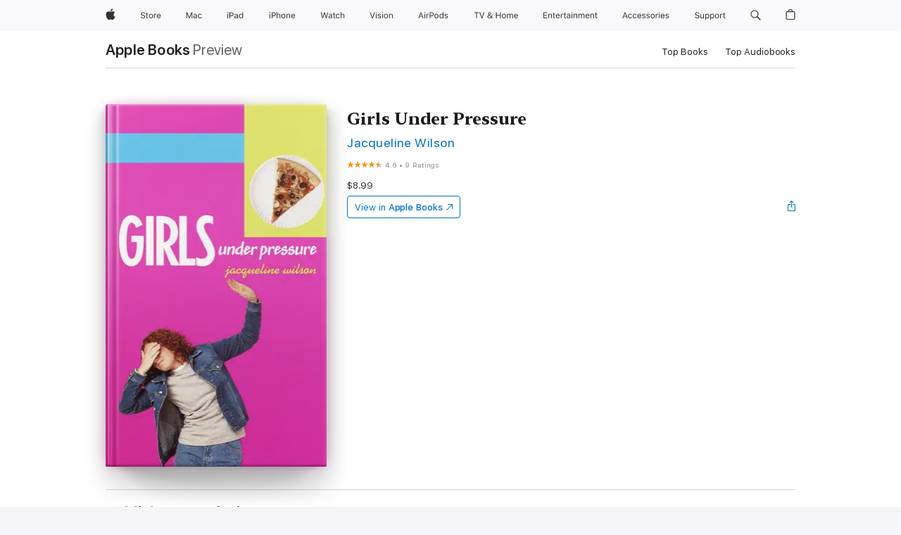

--- FILE ---
content_type: text/html
request_url: https://books.apple.com/us/book/girls-under-pressure/id420789995
body_size: 42525
content:
<!DOCTYPE html><html  dir="ltr" lang="en-US"><head>
    <meta charset="utf-8">
    <meta http-equiv="X-UA-Compatible" content="IE=edge">
    <meta name="viewport" content="width=device-width, initial-scale=1, viewport-fit=cover">
    <meta name="applicable-device" content="pc,mobile">

    <script id="perfkit">window.initialPageRequestTime = +new Date();</script>
    <link rel="preconnect" href="https://amp-api.books.apple.com" crossorigin="">
<link rel="preconnect" href="https://is1-ssl.mzstatic.com" crossorigin="">
<link rel="preconnect" href="https://is2-ssl.mzstatic.com" crossorigin="">
<link rel="preconnect" href="https://is3-ssl.mzstatic.com" crossorigin="">
<link rel="preconnect" href="https://is4-ssl.mzstatic.com" crossorigin="">
<link rel="preconnect" href="https://is5-ssl.mzstatic.com" crossorigin="">
<link rel="preconnect" href="https://xp.apple.com" crossorigin="">
<link rel="preconnect" href="https://js-cdn.music.apple.com" crossorigin="">
<link rel="preconnect" href="https://www.apple.com" crossorigin="">
    
<meta name="web-experience-app/config/environment" content="%7B%22appVersion%22%3A1%2C%22modulePrefix%22%3A%22web-experience-app%22%2C%22environment%22%3A%22production%22%2C%22rootURL%22%3A%22%2F%22%2C%22locationType%22%3A%22history-hash-router-scroll%22%2C%22historySupportMiddleware%22%3Atrue%2C%22EmberENV%22%3A%7B%22FEATURES%22%3A%7B%7D%2C%22EXTEND_PROTOTYPES%22%3A%7B%22Date%22%3Afalse%7D%2C%22_APPLICATION_TEMPLATE_WRAPPER%22%3Afalse%2C%22_DEFAULT_ASYNC_OBSERVERS%22%3Atrue%2C%22_JQUERY_INTEGRATION%22%3Afalse%2C%22_TEMPLATE_ONLY_GLIMMER_COMPONENTS%22%3Atrue%7D%2C%22APP%22%3A%7B%22PROGRESS_BAR_DELAY%22%3A3000%2C%22CLOCK_INTERVAL%22%3A1000%2C%22LOADING_SPINNER_SPY%22%3Atrue%2C%22BREAKPOINTS%22%3A%7B%22large%22%3A%7B%22min%22%3A1069%2C%22content%22%3A980%7D%2C%22medium%22%3A%7B%22min%22%3A735%2C%22max%22%3A1068%2C%22content%22%3A692%7D%2C%22small%22%3A%7B%22min%22%3A320%2C%22max%22%3A734%2C%22content%22%3A280%7D%7D%2C%22buildVariant%22%3A%22books%22%2C%22name%22%3A%22web-experience-app%22%2C%22version%22%3A%222548.0.0%2B0b472053%22%7D%2C%22MEDIA_API%22%3A%7B%22token%22%3A%22eyJhbGciOiJFUzI1NiIsInR5cCI6IkpXVCIsImtpZCI6IkNOM1dVNkVKTzEifQ.eyJpc3MiOiJOVjBTRVdHRlNSIiwiaWF0IjoxNzY0NzIyNzU2LCJleHAiOjE3NzE5ODAzNTYsInJvb3RfaHR0cHNfb3JpZ2luIjpbImFwcGxlLmNvbSJdfQ.Y-cFl9j5HGWR1S_YFqK_Hy1qwk1hW9aBvWtIfb4iDzMDCQO9JcdexCvQGzSRxWYIEXS3JtD3vpWxYDj3puQYsA%22%7D%2C%22i18n%22%3A%7B%22defaultLocale%22%3A%22en-gb%22%2C%22useDevLoc%22%3Afalse%2C%22pathToLocales%22%3A%22dist%2Flocales%22%7D%2C%22MEDIA_ARTWORK%22%3A%7B%22BREAKPOINTS%22%3A%7B%22large%22%3A%7B%22min%22%3A1069%2C%22content%22%3A980%7D%2C%22medium%22%3A%7B%22min%22%3A735%2C%22max%22%3A1068%2C%22content%22%3A692%7D%2C%22small%22%3A%7B%22min%22%3A320%2C%22max%22%3A734%2C%22content%22%3A280%7D%7D%7D%2C%22API%22%3A%7B%22BookHost%22%3A%22https%3A%2F%2Famp-api.books.apple.com%22%2C%22obcMetadataBaseUrl%22%3A%22%2Fapi%2Fbooks-metadata%22%2C%22globalElementsPath%22%3A%22%2Fglobal-elements%22%7D%2C%22fastboot%22%3A%7B%22hostWhitelist%22%3A%5B%7B%7D%5D%7D%2C%22ember-short-number%22%3A%7B%22locales%22%3A%5B%22ar-dz%22%2C%22ar-bh%22%2C%22ar-eg%22%2C%22ar-iq%22%2C%22ar-jo%22%2C%22ar-kw%22%2C%22ar-lb%22%2C%22ar-ly%22%2C%22ar-ma%22%2C%22ar-om%22%2C%22ar-qa%22%2C%22ar-sa%22%2C%22ar-sd%22%2C%22ar-sy%22%2C%22ar-tn%22%2C%22ar-ae%22%2C%22ar-ye%22%2C%22he-il%22%2C%22iw-il%22%2C%22ca-es%22%2C%22cs-cz%22%2C%22da-dk%22%2C%22de-ch%22%2C%22de-de%22%2C%22el-gr%22%2C%22en-au%22%2C%22en-ca%22%2C%22en-gb%22%2C%22en-us%22%2C%22es-419%22%2C%22es-es%22%2C%22es-mx%22%2C%22es-xl%22%2C%22et-ee%22%2C%22fi-fi%22%2C%22fr-ca%22%2C%22fr-fr%22%2C%22hi-in%22%2C%22hr-hr%22%2C%22hu-hu%22%2C%22id-id%22%2C%22is-is%22%2C%22it-it%22%2C%22iw-il%22%2C%22ja-jp%22%2C%22ko-kr%22%2C%22lt-lt%22%2C%22lv-lv%22%2C%22ms-my%22%2C%22nl-nl%22%2C%22no-no%22%2C%22no-nb%22%2C%22nb-no%22%2C%22pl-pl%22%2C%22pt-br%22%2C%22pt-pt%22%2C%22ro-ro%22%2C%22ru-ru%22%2C%22sk-sk%22%2C%22sv-se%22%2C%22th-th%22%2C%22tr-tr%22%2C%22uk-ua%22%2C%22vi-vi%22%2C%22vi-vn%22%2C%22zh-cn%22%2C%22zh-hans%22%2C%22zh-hans-cn%22%2C%22zh-hant%22%2C%22zh-hant-hk%22%2C%22zh-hant-tw%22%2C%22zh-hk%22%2C%22zh-tw%22%2C%22ar%22%2C%22ca%22%2C%22cs%22%2C%22da%22%2C%22de%22%2C%22el%22%2C%22en%22%2C%22es%22%2C%22fi%22%2C%22fr%22%2C%22he%22%2C%22hi%22%2C%22hr%22%2C%22hu%22%2C%22id%22%2C%22is%22%2C%22it%22%2C%22ja%22%2C%22ko%22%2C%22lt%22%2C%22lv%22%2C%22ms%22%2C%22nb%22%2C%22nl%22%2C%22no%22%2C%22pl%22%2C%22pt%22%2C%22ro%22%2C%22ru%22%2C%22sk%22%2C%22sv%22%2C%22th%22%2C%22tr%22%2C%22uk%22%2C%22vi%22%2C%22zh%22%5D%7D%2C%22ember-cli-mirage%22%3A%7B%22enabled%22%3Afalse%2C%22usingProxy%22%3Afalse%2C%22useDefaultPassthroughs%22%3Atrue%7D%2C%22BREAKPOINTS%22%3A%7B%22large%22%3A%7B%22min%22%3A1069%2C%22content%22%3A980%7D%2C%22medium%22%3A%7B%22min%22%3A735%2C%22max%22%3A1068%2C%22content%22%3A692%7D%2C%22small%22%3A%7B%22min%22%3A320%2C%22max%22%3A734%2C%22content%22%3A280%7D%7D%2C%22METRICS%22%3A%7B%22variant%22%3A%22web%22%2C%22baseFields%22%3A%7B%22appName%22%3A%22web-experience-app%22%2C%22constraintProfiles%22%3A%5B%22AMPWeb%22%5D%7D%2C%22clickstream%22%3A%7B%22enabled%22%3Atrue%2C%22topic%22%3A%5B%22xp_amp_web_exp%22%5D%2C%22autoTrackClicks%22%3Atrue%7D%2C%22performance%22%3A%7B%22enabled%22%3Atrue%2C%22topic%22%3A%22xp_amp_bookstore_perf%22%7D%7D%2C%22MEDIA_SHELF%22%3A%7B%22GRID_CONFIG%22%3A%7B%22books-brick-row%22%3A%7B%22small%22%3A1%2C%22medium%22%3A2%2C%22large%22%3A3%7D%2C%22story%22%3A%7B%22small%22%3A1%2C%22medium%22%3A2%2C%22large%22%3A3%7D%2C%22small-brick%22%3A%7B%22small%22%3A1%2C%22medium%22%3A2%2C%22large%22%3A3%7D%2C%22editorial-lockup-large%22%3A%7B%22small%22%3A1%2C%22medium%22%3A2%2C%22large%22%3A2%7D%2C%22editorial-lockup-medium%22%3A%7B%22small%22%3A1%2C%22medium%22%3A2%2C%22large%22%3A3%7D%2C%22large-brick%22%3A%7B%22small%22%3A1%2C%22medium%22%3A1%2C%22large%22%3A2%7D%2C%22lockup-small%22%3A%7B%22small%22%3A1%2C%22medium%22%3A2%2C%22large%22%3A3%7D%2C%22lockup-large%22%3A%7B%22small%22%3A1%2C%22medium%22%3A3%2C%22large%22%3A4%7D%2C%22posters%22%3A%7B%22small%22%3A1%2C%22medium%22%3A1%2C%22large%22%3A2%7D%2C%22breakout-large%22%3A%7B%22small%22%3A1%2C%22medium%22%3A1%2C%22large%22%3A1%7D%7D%2C%22BREAKPOINTS%22%3A%7B%22large%22%3A%7B%22min%22%3A1069%2C%22content%22%3A980%7D%2C%22medium%22%3A%7B%22min%22%3A735%2C%22max%22%3A1068%2C%22content%22%3A692%7D%2C%22small%22%3A%7B%22min%22%3A320%2C%22max%22%3A734%2C%22content%22%3A280%7D%7D%7D%2C%22SASSKIT_GENERATOR%22%3A%7B%22VIEWPORT_CONFIG%22%3A%7B%22BREAKPOINTS%22%3A%7B%22large%22%3A%7B%22min%22%3A1069%2C%22content%22%3A980%7D%2C%22medium%22%3A%7B%22min%22%3A735%2C%22max%22%3A1068%2C%22content%22%3A692%7D%2C%22small%22%3A%7B%22min%22%3A320%2C%22max%22%3A734%2C%22content%22%3A280%7D%7D%7D%7D%2C%22features%22%3A%7B%22BUILD_VARIANT_APPS%22%3Afalse%2C%22BUILD_VARIANT_BOOKS%22%3Atrue%2C%22BUILD_VARIANT_FITNESS%22%3Afalse%2C%22BUILD_VARIANT_PODCASTS%22%3Afalse%2C%22BUILD_VARIANT_ITUNES%22%3Afalse%2C%22TV%22%3Afalse%2C%22PODCASTS%22%3Afalse%2C%22BOOKS%22%3Atrue%2C%22APPS%22%3Afalse%2C%22ARTISTS%22%3Afalse%2C%22DEEPLINK_ROUTE%22%3Afalse%2C%22EMBER_DATA%22%3Afalse%2C%22CHARTS%22%3Atrue%2C%22FITNESS%22%3Afalse%2C%22SHARE_UI%22%3Atrue%2C%22SEPARATE_RTL_STYLESHEET%22%3Atrue%7D%2C%22%40amp%2Fember-ui-global-elements%22%3A%7B%22useFooterWithoutRefundLink%22%3Atrue%7D%2C%22ember-cli-content-security-policy%22%3A%7B%22policy%22%3A%22upgrade-insecure-requests%20%3B%20default-src%20'none'%3B%20img-src%20'self'%20https%3A%2F%2F*.apple.com%20https%3A%2F%2F*.mzstatic.com%20data%3A%3B%20style-src%20'self'%20https%3A%2F%2F*.apple.com%20'unsafe-inline'%3B%20font-src%20'self'%20https%3A%2F%2F*.apple.com%3B%20media-src%20'self'%20https%3A%2F%2F*.apple.com%20blob%3A%3B%20connect-src%20'self'%20https%3A%2F%2F*.apple.com%20https%3A%2F%2F*.mzstatic.com%3B%20script-src%20'self'%20https%3A%2F%2F*.apple.com%20'unsafe-eval'%20'sha256-4ywTGAe4rEpoHt8XkjbkdOWklMJ%2F1Py%2Fx6b3%2FaGbtSQ%3D'%3B%20frame-src%20'self'%20https%3A%2F%2F*.apple.com%20itmss%3A%20itms-appss%3A%20itms-bookss%3A%20itms-itunesus%3A%20itms-messagess%3A%20itms-podcasts%3A%20itms-watchs%3A%20macappstores%3A%20musics%3A%20apple-musics%3A%20podcasts%3A%20videos%3A%3B%22%2C%22reportOnly%22%3Afalse%7D%2C%22exportApplicationGlobal%22%3Afalse%7D">
<!-- EMBER_CLI_FASTBOOT_TITLE --><link rel="stylesheet preload" name="fonts" href="//www.apple.com/wss/fonts?families=SF+Pro,v2|SF+Pro+Icons,v1|SF+Pro+Rounded,v1|New+York+Small,v1|New+York+Medium,v1" as="style"><link rel="stylesheet" type="text/css" href="https://www.apple.com/api-www/global-elements/global-header/v1/assets/globalheader.css" data-global-elements-nav-styles>
<link rel="stylesheet" type="text/css" href="/global-elements/2426.0.0/en_US/ac-global-footer.89780a9d2eedff61551113850a3547ef.css" data-global-elements-footer-styles>
<meta name="ac-gn-search-suggestions-enabled" content="false"/>
<meta name="globalnav-search-suggestions-enabled" content="false"/>
    <title>
      ‎Girls Under Pressure by Jacqueline Wilson on Apple Books
    </title>
      <meta name="keywords" content="download, Girls Under Pressure, books on iphone, ipad, Mac, Apple Books">

      <meta name="description" content="Ellie thinks she looks awful. Horrible. FAT. Her best friends are both drop-dead gorgeous and Ellie’s sick of being the ugly duckling. So she goes on a diet. And she even starts to exercise, much to her friends’ and her gym teacher’s amazement. Ellie’s hungry all the time, she works out every spare…">

<!---->
      <link rel="canonical" href="https://books.apple.com/us/book/girls-under-pressure/id420789995">

      <link rel="icon" sizes="48x48" href="https://books.apple.com/assets/images/favicon/favicon-books-48-a8eb8171a8d912ed29d99e7a134953d3.png" type="image/png">

<!---->
<!---->
      <meta name="apple:content_id" content="420789995">

<!---->
      <script name="schema:book" type="application/ld+json">
        {"@context":"http://schema.org","@type":"Book","additionalType":"Product","author":"Jacqueline Wilson","bookFormat":"EBook","datePublished":"2002-06-11T00:00:00.000Z","description":"Ellie thinks she looks awful. Horrible. FAT. Her best friends are both drop-dead gorgeous and Ellie’s sick of being the ugly duckling. So she goes on a diet. And she even starts to exercise, much to her friends’ and her gym teacher’s amazement. Ellie’s hungry all the time, she works out every spare…","genre":["Coming of Age Fiction for Young Adults","Books","Young Adult","Fiction for Young Adults"],"image":"https://is1-ssl.mzstatic.com/image/thumb/Publication124/v4/c7/51/a7/c751a702-d01c-7278-aa14-a11cf7ca01b6/9780375890239.d.jpg/1200x630wz.png","inLanguage":"en-US","isbn":"9780375890239","name":"Girls Under Pressure","numberOfPages":224,"publisher":"Random House Children's Books","thumbnailUrl":["https://is1-ssl.mzstatic.com/image/thumb/Publication124/v4/c7/51/a7/c751a702-d01c-7278-aa14-a11cf7ca01b6/9780375890239.d.jpg/1200x675wz.jpg","https://is1-ssl.mzstatic.com/image/thumb/Publication124/v4/c7/51/a7/c751a702-d01c-7278-aa14-a11cf7ca01b6/9780375890239.d.jpg/1200x900wz.jpg","https://is1-ssl.mzstatic.com/image/thumb/Publication124/v4/c7/51/a7/c751a702-d01c-7278-aa14-a11cf7ca01b6/9780375890239.d.jpg/1200x1200wz.jpg"],"offers":{"@type":"Offer","price":8.99,"priceCurrency":"USD","hasMerchantReturnPolicy":{"@type":"MerchantReturnPolicy","returnPolicyCategory":"https://schema.org/MerchantReturnNotPermitted","merchantReturnDays":0}},"aggregateRating":{"@type":"AggregateRating","ratingValue":4.6,"reviewCount":9}}
      </script>

        <meta property="al:ios:app_store_id" content="364709193">
        <meta property="al:ios:app_name" content="Apple Books">

        <meta property="og:title" content="‎Girls Under Pressure">
        <meta property="og:description" content="‎Young Adult · 2002">
        <meta property="og:site_name" content="Apple Books">
        <meta property="og:url" content="https://books.apple.com/us/book/girls-under-pressure/id420789995">
        <meta property="og:image" content="https://is1-ssl.mzstatic.com/image/thumb/Publication124/v4/c7/51/a7/c751a702-d01c-7278-aa14-a11cf7ca01b6/9780375890239.d.jpg/1200x630wz.png">
        <meta property="og:image:alt" content="Girls Under Pressure by Jacqueline Wilson on Apple Books">
        <meta property="og:image:type" content="image/png">
        <meta property="og:image:width" content="1200">
        <meta property="og:image:height" content="630">
        <meta property="og:image:secure_url" content="https://is1-ssl.mzstatic.com/image/thumb/Publication124/v4/c7/51/a7/c751a702-d01c-7278-aa14-a11cf7ca01b6/9780375890239.d.jpg/1200x630wz.png">
        <meta property="og:type" content="book">
        <meta property="og:locale" content="en_US">

        <meta name="twitter:title" content="‎Girls Under Pressure">
        <meta name="twitter:description" content="‎Young Adult · 2002">
        <meta name="twitter:site" content="@AppleBooks">
        <meta name="twitter:card" content="summary_large_image">
        <meta name="twitter:image" content="https://is1-ssl.mzstatic.com/image/thumb/Publication124/v4/c7/51/a7/c751a702-d01c-7278-aa14-a11cf7ca01b6/9780375890239.d.jpg/1200x600wz.png">
        <meta name="twitter:image:alt" content="Girls Under Pressure by Jacqueline Wilson on Apple Books">

<!---->
    <meta name="version" content="2548.0.0">
    <!-- @@HEAD@@ -->
    <script src="https://js-cdn.music.apple.com/musickit/v2/amp/musickit.js?t=1764722790239"></script>

    <link integrity="" rel="stylesheet" href="/assets/web-experience-app-real-f1ca40148188f63f7dd2cd7d4d6d7e05.css" data-rtl="/assets/web-experience-rtl-app-dc89d135bf4a79beed79bacafc906bdf.css">

    
  </head>
  <body class="no-js no-touch globalnav-scrim">
    <script type="x/boundary" id="fastboot-body-start"></script><div id="globalheader"><aside id="globalmessage-segment" lang="en-US" dir="ltr" class="globalmessage-segment"><ul data-strings="{&quot;view&quot;:&quot;{%STOREFRONT%} Store Home&quot;,&quot;segments&quot;:{&quot;smb&quot;:&quot;Business Store Home&quot;,&quot;eduInd&quot;:&quot;Education Store Home&quot;,&quot;other&quot;:&quot;Store Home&quot;},&quot;exit&quot;:&quot;Exit&quot;}" class="globalmessage-segment-content"></ul></aside><nav id="globalnav" lang="en-US" dir="ltr" aria-label="Global" data-analytics-element-engagement-start="globalnav:onFlyoutOpen" data-analytics-element-engagement-end="globalnav:onFlyoutClose" data-store-api="https://www.apple.com/[storefront]/shop/bag/status" data-analytics-activitymap-region-id="global nav" data-analytics-region="global nav" class="globalnav no-js   "><div class="globalnav-content"><div class="globalnav-item globalnav-menuback"><button aria-label="Main menu" class="globalnav-menuback-button"><span class="globalnav-chevron-icon"><svg height="48" viewbox="0 0 9 48" width="9" xmlns="http://www.w3.org/2000/svg"><path d="m1.5618 24.0621 6.5581-6.4238c.2368-.2319.2407-.6118.0088-.8486-.2324-.2373-.6123-.2407-.8486-.0088l-7 6.8569c-.1157.1138-.1807.2695-.1802.4316.001.1621.0674.3174.1846.4297l7 6.7241c.1162.1118.2661.1675.4155.1675.1577 0 .3149-.062.4326-.1846.2295-.2388.2222-.6187-.0171-.8481z"/></svg></span></button></div><ul id="globalnav-list" class="globalnav-list"><li data-analytics-element-engagement="globalnav hover - apple" class="
				globalnav-item
				globalnav-item-apple
				
				
			"><a href="https://www.apple.com/" data-globalnav-item-name="apple" data-analytics-title="apple home" aria-label="Apple" class="globalnav-link globalnav-link-apple"><span class="globalnav-image-regular globalnav-link-image"><svg height="44" viewbox="0 0 14 44" width="14" xmlns="http://www.w3.org/2000/svg"><path d="m13.0729 17.6825a3.61 3.61 0 0 0 -1.7248 3.0365 3.5132 3.5132 0 0 0 2.1379 3.2223 8.394 8.394 0 0 1 -1.0948 2.2618c-.6816.9812-1.3943 1.9623-2.4787 1.9623s-1.3633-.63-2.613-.63c-1.2187 0-1.6525.6507-2.644.6507s-1.6834-.9089-2.4787-2.0243a9.7842 9.7842 0 0 1 -1.6628-5.2776c0-3.0984 2.014-4.7405 3.9969-4.7405 1.0535 0 1.9314.6919 2.5924.6919.63 0 1.6112-.7333 2.8092-.7333a3.7579 3.7579 0 0 1 3.1604 1.5802zm-3.7284-2.8918a3.5615 3.5615 0 0 0 .8469-2.22 1.5353 1.5353 0 0 0 -.031-.32 3.5686 3.5686 0 0 0 -2.3445 1.2084 3.4629 3.4629 0 0 0 -.8779 2.1585 1.419 1.419 0 0 0 .031.2892 1.19 1.19 0 0 0 .2169.0207 3.0935 3.0935 0 0 0 2.1586-1.1368z"/></svg></span><span class="globalnav-image-compact globalnav-link-image"><svg height="48" viewbox="0 0 17 48" width="17" xmlns="http://www.w3.org/2000/svg"><path d="m15.5752 19.0792a4.2055 4.2055 0 0 0 -2.01 3.5376 4.0931 4.0931 0 0 0 2.4908 3.7542 9.7779 9.7779 0 0 1 -1.2755 2.6351c-.7941 1.1431-1.6244 2.2862-2.8878 2.2862s-1.5883-.734-3.0443-.734c-1.42 0-1.9252.7581-3.08.7581s-1.9611-1.0589-2.8876-2.3584a11.3987 11.3987 0 0 1 -1.9373-6.1487c0-3.61 2.3464-5.523 4.6566-5.523 1.2274 0 2.25.8062 3.02.8062.734 0 1.8771-.8543 3.2729-.8543a4.3778 4.3778 0 0 1 3.6822 1.841zm-6.8586-2.0456a1.3865 1.3865 0 0 1 -.2527-.024 1.6557 1.6557 0 0 1 -.0361-.337 4.0341 4.0341 0 0 1 1.0228-2.5148 4.1571 4.1571 0 0 1 2.7314-1.4078 1.7815 1.7815 0 0 1 .0361.373 4.1487 4.1487 0 0 1 -.9867 2.587 3.6039 3.6039 0 0 1 -2.5148 1.3236z"/></svg></span><span class="globalnav-link-text">Apple</span></a></li><li data-topnav-flyout-item="menu" data-topnav-flyout-label="Menu" role="none" class="globalnav-item globalnav-menu"><div data-topnav-flyout="menu" class="globalnav-flyout"><div class="globalnav-menu-list"><div data-analytics-element-engagement="globalnav hover - store" class="
				globalnav-item
				globalnav-item-store
				globalnav-item-menu
				
			"><ul role="none" class="globalnav-submenu-trigger-group"><li class="globalnav-submenu-trigger-item"><a href="https://www.apple.com/us/shop/goto/store" data-globalnav-item-name="store" data-topnav-flyout-trigger-compact data-analytics-title="store" data-analytics-element-engagement="hover - store" aria-label="Store" class="globalnav-link globalnav-submenu-trigger-link globalnav-link-store"><span class="globalnav-link-text-container"><span class="globalnav-image-regular globalnav-link-image"><svg height="44" viewbox="0 0 30 44" width="30" xmlns="http://www.w3.org/2000/svg"><path d="m26.5679 20.4629c1.002 0 1.67.738 1.693 1.857h-3.48c.076-1.119.779-1.857 1.787-1.857zm2.754 2.672v-.387c0-1.963-1.037-3.176-2.742-3.176-1.735 0-2.848 1.289-2.848 3.276 0 1.998 1.096 3.263 2.848 3.263 1.383 0 2.367-.668 2.66-1.746h-1.008c-.264.557-.814.856-1.629.856-1.072 0-1.769-.791-1.822-2.039v-.047zm-9.547-3.451h.96v.937h.094c.188-.615.914-1.049 1.752-1.049.164 0 .375.012.504.03v1.007c-.082-.023-.445-.058-.644-.058-.961 0-1.659 1.098-1.659 1.535v3.914h-1.007zm-4.27 5.519c-1.195 0-1.869-.867-1.869-2.361 0-1.5.674-2.361 1.869-2.361 1.196 0 1.87.861 1.87 2.361 0 1.494-.674 2.361-1.87 2.361zm0-5.631c-1.798 0-2.912 1.237-2.912 3.27 0 2.027 1.114 3.269 2.912 3.269 1.799 0 2.913-1.242 2.913-3.269 0-2.033-1.114-3.27-2.913-3.27zm-5.478-1.475v1.635h1.407v.843h-1.407v3.575c0 .744.282 1.06.938 1.06.182 0 .281-.006.469-.023v.849c-.199.035-.393.059-.592.059-1.301 0-1.822-.481-1.822-1.688v-3.832h-1.02v-.843h1.02v-1.635zm-8.103 5.694c.129.885.973 1.447 2.174 1.447 1.137 0 1.975-.615 1.975-1.453 0-.72-.527-1.177-1.693-1.47l-1.084-.282c-1.53-.386-2.192-1.078-2.192-2.279 0-1.436 1.201-2.408 2.988-2.408 1.635 0 2.854.972 2.942 2.338h-1.061c-.146-.867-.861-1.383-1.916-1.383-1.125 0-1.869.562-1.869 1.418 0 .662.463 1.043 1.629 1.342l.885.234c1.752.439 2.455 1.119 2.455 2.361 0 1.553-1.225 2.543-3.158 2.543-1.793 0-3.03-.949-3.141-2.408z"/></svg></span><span class="globalnav-link-text">Store</span></span></a></li></ul></div><div data-analytics-element-engagement="globalnav hover - mac" class="
				globalnav-item
				globalnav-item-mac
				globalnav-item-menu
				
			"><ul role="none" class="globalnav-submenu-trigger-group"><li class="globalnav-submenu-trigger-item"><a href="https://www.apple.com/mac/" data-globalnav-item-name="mac" data-topnav-flyout-trigger-compact data-analytics-title="mac" data-analytics-element-engagement="hover - mac" aria-label="Mac" class="globalnav-link globalnav-submenu-trigger-link globalnav-link-mac"><span class="globalnav-link-text-container"><span class="globalnav-image-regular globalnav-link-image"><svg height="44" viewbox="0 0 23 44" width="23" xmlns="http://www.w3.org/2000/svg"><path d="m8.1558 25.9987v-6.457h-.0703l-2.666 6.457h-.8907l-2.666-6.457h-.0703v6.457h-.9844v-8.4551h1.2246l2.8945 7.0547h.0938l2.8945-7.0547h1.2246v8.4551zm2.5166-1.7696c0-1.1309.832-1.7812 2.3027-1.8691l1.8223-.1113v-.5742c0-.7793-.4863-1.207-1.4297-1.207-.7559 0-1.2832.2871-1.4238.7852h-1.0195c.1348-1.0137 1.1309-1.6816 2.4785-1.6816 1.541 0 2.4023.791 2.4023 2.1035v4.3242h-.9609v-.9318h-.0938c-.4102.6738-1.1016 1.043-1.9453 1.043-1.2246 0-2.1328-.7266-2.1328-1.8809zm4.125-.5859v-.5801l-1.6992.1113c-.9609.0645-1.3828.3984-1.3828 1.0312 0 .6445.5449 1.0195 1.2773 1.0195 1.0371.0001 1.8047-.6796 1.8047-1.5819zm6.958-2.0273c-.1641-.627-.7207-1.1367-1.6289-1.1367-1.1367 0-1.8516.9082-1.8516 2.3379 0 1.459.7266 2.3848 1.8516 2.3848.8496 0 1.4414-.3926 1.6289-1.1074h1.0195c-.1816 1.1602-1.125 2.0156-2.6426 2.0156-1.7695 0-2.9004-1.2832-2.9004-3.293 0-1.9688 1.125-3.2461 2.8945-3.2461 1.5352 0 2.4727.9199 2.6484 2.0449z"/></svg></span><span class="globalnav-link-text">Mac</span></span></a></li></ul></div><div data-analytics-element-engagement="globalnav hover - ipad" class="
				globalnav-item
				globalnav-item-ipad
				globalnav-item-menu
				
			"><ul role="none" class="globalnav-submenu-trigger-group"><li class="globalnav-submenu-trigger-item"><a href="https://www.apple.com/ipad/" data-globalnav-item-name="ipad" data-topnav-flyout-trigger-compact data-analytics-title="ipad" data-analytics-element-engagement="hover - ipad" aria-label="iPad" class="globalnav-link globalnav-submenu-trigger-link globalnav-link-ipad"><span class="globalnav-link-text-container"><span class="globalnav-image-regular globalnav-link-image"><svg height="44" viewbox="0 0 24 44" width="24" xmlns="http://www.w3.org/2000/svg"><path d="m14.9575 23.7002c0 .902-.768 1.582-1.805 1.582-.732 0-1.277-.375-1.277-1.02 0-.632.422-.966 1.383-1.031l1.699-.111zm-1.395-4.072c-1.347 0-2.343.668-2.478 1.681h1.019c.141-.498.668-.785 1.424-.785.944 0 1.43.428 1.43 1.207v.574l-1.822.112c-1.471.088-2.303.738-2.303 1.869 0 1.154.908 1.881 2.133 1.881.844 0 1.535-.369 1.945-1.043h.094v.931h.961v-4.324c0-1.312-.862-2.103-2.403-2.103zm6.769 5.575c-1.155 0-1.846-.885-1.846-2.361 0-1.471.697-2.362 1.846-2.362 1.142 0 1.857.914 1.857 2.362 0 1.459-.709 2.361-1.857 2.361zm1.834-8.027v3.503h-.088c-.358-.691-1.102-1.107-1.981-1.107-1.605 0-2.654 1.289-2.654 3.27 0 1.986 1.037 3.269 2.654 3.269.873 0 1.623-.416 2.022-1.119h.093v1.008h.961v-8.824zm-15.394 4.869h-1.863v-3.563h1.863c1.225 0 1.899.639 1.899 1.799 0 1.119-.697 1.764-1.899 1.764zm.276-4.5h-3.194v8.455h1.055v-3.018h2.127c1.588 0 2.719-1.119 2.719-2.701 0-1.611-1.108-2.736-2.707-2.736zm-6.064 8.454h1.008v-6.316h-1.008zm-.199-8.237c0-.387.316-.704.703-.704s.703.317.703.704c0 .386-.316.703-.703.703s-.703-.317-.703-.703z"/></svg></span><span class="globalnav-link-text">iPad</span></span></a></li></ul></div><div data-analytics-element-engagement="globalnav hover - iphone" class="
				globalnav-item
				globalnav-item-iphone
				globalnav-item-menu
				
			"><ul role="none" class="globalnav-submenu-trigger-group"><li class="globalnav-submenu-trigger-item"><a href="https://www.apple.com/iphone/" data-globalnav-item-name="iphone" data-topnav-flyout-trigger-compact data-analytics-title="iphone" data-analytics-element-engagement="hover - iphone" aria-label="iPhone" class="globalnav-link globalnav-submenu-trigger-link globalnav-link-iphone"><span class="globalnav-link-text-container"><span class="globalnav-image-regular globalnav-link-image"><svg height="44" viewbox="0 0 38 44" width="38" xmlns="http://www.w3.org/2000/svg"><path d="m32.7129 22.3203h3.48c-.023-1.119-.691-1.857-1.693-1.857-1.008 0-1.711.738-1.787 1.857zm4.459 2.045c-.293 1.078-1.277 1.746-2.66 1.746-1.752 0-2.848-1.266-2.848-3.264 0-1.986 1.113-3.275 2.848-3.275 1.705 0 2.742 1.213 2.742 3.176v.386h-4.541v.047c.053 1.248.75 2.039 1.822 2.039.815 0 1.366-.298 1.629-.855zm-12.282-4.682h.961v.996h.094c.316-.697.932-1.107 1.898-1.107 1.418 0 2.209.838 2.209 2.338v4.09h-1.007v-3.844c0-1.137-.481-1.676-1.489-1.676s-1.658.674-1.658 1.781v3.739h-1.008zm-2.499 3.158c0-1.5-.674-2.361-1.869-2.361-1.196 0-1.87.861-1.87 2.361 0 1.495.674 2.362 1.87 2.362 1.195 0 1.869-.867 1.869-2.362zm-4.782 0c0-2.033 1.114-3.269 2.913-3.269 1.798 0 2.912 1.236 2.912 3.269 0 2.028-1.114 3.27-2.912 3.27-1.799 0-2.913-1.242-2.913-3.27zm-6.636-5.666h1.008v3.504h.093c.317-.697.979-1.107 1.946-1.107 1.336 0 2.179.855 2.179 2.338v4.09h-1.007v-3.844c0-1.119-.504-1.676-1.459-1.676-1.131 0-1.752.715-1.752 1.781v3.739h-1.008zm-6.015 4.87h1.863c1.202 0 1.899-.645 1.899-1.764 0-1.16-.674-1.799-1.899-1.799h-1.863zm2.139-4.5c1.599 0 2.707 1.125 2.707 2.736 0 1.582-1.131 2.701-2.719 2.701h-2.127v3.018h-1.055v-8.455zm-6.114 8.454h1.008v-6.316h-1.008zm-.2-8.238c0-.386.317-.703.703-.703.387 0 .704.317.704.703 0 .387-.317.704-.704.704-.386 0-.703-.317-.703-.704z"/></svg></span><span class="globalnav-link-text">iPhone</span></span></a></li></ul></div><div data-analytics-element-engagement="globalnav hover - watch" class="
				globalnav-item
				globalnav-item-watch
				globalnav-item-menu
				
			"><ul role="none" class="globalnav-submenu-trigger-group"><li class="globalnav-submenu-trigger-item"><a href="https://www.apple.com/watch/" data-globalnav-item-name="watch" data-topnav-flyout-trigger-compact data-analytics-title="watch" data-analytics-element-engagement="hover - watch" aria-label="Watch" class="globalnav-link globalnav-submenu-trigger-link globalnav-link-watch"><span class="globalnav-link-text-container"><span class="globalnav-image-regular globalnav-link-image"><svg height="44" viewbox="0 0 35 44" width="35" xmlns="http://www.w3.org/2000/svg"><path d="m28.9819 17.1758h1.008v3.504h.094c.316-.697.978-1.108 1.945-1.108 1.336 0 2.18.856 2.18 2.338v4.09h-1.008v-3.844c0-1.119-.504-1.675-1.459-1.675-1.131 0-1.752.715-1.752 1.781v3.738h-1.008zm-2.42 4.441c-.164-.627-.721-1.136-1.629-1.136-1.137 0-1.852.908-1.852 2.338 0 1.459.727 2.384 1.852 2.384.849 0 1.441-.392 1.629-1.107h1.019c-.182 1.16-1.125 2.016-2.642 2.016-1.77 0-2.901-1.284-2.901-3.293 0-1.969 1.125-3.247 2.895-3.247 1.535 0 2.472.92 2.648 2.045zm-6.533-3.568v1.635h1.407v.844h-1.407v3.574c0 .744.282 1.06.938 1.06.182 0 .281-.006.469-.023v.85c-.2.035-.393.058-.592.058-1.301 0-1.822-.48-1.822-1.687v-3.832h-1.02v-.844h1.02v-1.635zm-4.2 5.596v-.58l-1.699.111c-.961.064-1.383.398-1.383 1.031 0 .645.545 1.02 1.277 1.02 1.038 0 1.805-.68 1.805-1.582zm-4.125.586c0-1.131.832-1.782 2.303-1.869l1.822-.112v-.574c0-.779-.486-1.207-1.43-1.207-.755 0-1.283.287-1.423.785h-1.02c.135-1.014 1.131-1.682 2.479-1.682 1.541 0 2.402.792 2.402 2.104v4.324h-.961v-.931h-.094c-.41.673-1.101 1.043-1.945 1.043-1.225 0-2.133-.727-2.133-1.881zm-7.684 1.769h-.996l-2.303-8.455h1.101l1.682 6.873h.07l1.893-6.873h1.066l1.893 6.873h.07l1.682-6.873h1.101l-2.302 8.455h-.996l-1.946-6.674h-.07z"/></svg></span><span class="globalnav-link-text">Watch</span></span></a></li></ul></div><div data-analytics-element-engagement="globalnav hover - vision" class="
				globalnav-item
				globalnav-item-vision
				globalnav-item-menu
				
			"><ul role="none" class="globalnav-submenu-trigger-group"><li class="globalnav-submenu-trigger-item"><a href="https://www.apple.com/apple-vision-pro/" data-globalnav-item-name="vision" data-topnav-flyout-trigger-compact data-analytics-title="vision" data-analytics-element-engagement="hover - vision" aria-label="Vision" class="globalnav-link globalnav-submenu-trigger-link globalnav-link-vision"><span class="globalnav-link-text-container"><span class="globalnav-image-regular globalnav-link-image"><svg xmlns="http://www.w3.org/2000/svg" width="34" height="44" viewbox="0 0 34 44"><g id="en-US_globalnav_links_vision_image_large"><rect id="box_" width="34" height="44" fill="none"/><path id="art_" d="m.4043,17.5449h1.1074l2.4844,7.0898h.0938l2.4844-7.0898h1.1074l-3.1172,8.4551h-1.043L.4043,17.5449Zm8.3467.2168c0-.3867.3164-.7031.7031-.7031s.7031.3164.7031.7031-.3164.7031-.7031.7031-.7031-.3164-.7031-.7031Zm.1875,1.9219h1.0195v6.3164h-1.0195v-6.3164Zm2.499,4.7051h1.043c.1699.5273.6738.873,1.4824.873.8496,0,1.4531-.4043,1.4531-.9785v-.0117c0-.4277-.3223-.7266-1.1016-.9141l-.9785-.2344c-1.1836-.2812-1.7168-.7969-1.7168-1.7051v-.0059c0-1.0488,1.0078-1.8398,2.3496-1.8398,1.3242,0,2.2441.6621,2.3848,1.6934h-1.002c-.1348-.498-.627-.8438-1.3887-.8438-.75,0-1.3008.3867-1.3008.9434v.0117c0,.4277.3164.6973,1.0605.8789l.9727.2344c1.1895.2871,1.7637.8027,1.7637,1.7051v.0117c0,1.125-1.0957,1.9043-2.5312,1.9043-1.4062,0-2.373-.6797-2.4902-1.7227Zm6.3203-6.627c0-.3867.3164-.7031.7031-.7031s.7031.3164.7031.7031-.3164.7031-.7031.7031-.7031-.3164-.7031-.7031Zm.1875,1.9219h1.0195v6.3164h-1.0195v-6.3164Zm2.5049,3.1641v-.0117c0-2.0273,1.1133-3.2637,2.9121-3.2637s2.9121,1.2363,2.9121,3.2637v.0117c0,2.0215-1.1133,3.2637-2.9121,3.2637s-2.9121-1.2422-2.9121-3.2637Zm4.7812,0v-.0117c0-1.4941-.6738-2.3613-1.8691-2.3613s-1.8691.8672-1.8691,2.3613v.0117c0,1.4883.6738,2.3613,1.8691,2.3613s1.8691-.873,1.8691-2.3613Zm2.5049-3.1641h1.0195v.9492h.0938c.3164-.668.9082-1.0605,1.8398-1.0605,1.418,0,2.209.8379,2.209,2.3379v4.0898h-1.0195v-3.8438c0-1.1367-.4688-1.6816-1.4766-1.6816s-1.6465.6797-1.6465,1.7871v3.7383h-1.0195v-6.3164Z"/></g></svg></span><span class="globalnav-link-text">Vision</span></span></a></li></ul></div><div data-analytics-element-engagement="globalnav hover - airpods" class="
				globalnav-item
				globalnav-item-airpods
				globalnav-item-menu
				
			"><ul role="none" class="globalnav-submenu-trigger-group"><li class="globalnav-submenu-trigger-item"><a href="https://www.apple.com/airpods/" data-globalnav-item-name="airpods" data-topnav-flyout-trigger-compact data-analytics-title="airpods" data-analytics-element-engagement="hover - airpods" aria-label="AirPods" class="globalnav-link globalnav-submenu-trigger-link globalnav-link-airpods"><span class="globalnav-link-text-container"><span class="globalnav-image-regular globalnav-link-image"><svg height="44" viewbox="0 0 43 44" width="43" xmlns="http://www.w3.org/2000/svg"><path d="m11.7153 19.6836h.961v.937h.094c.187-.615.914-1.048 1.752-1.048.164 0 .375.011.504.029v1.008c-.082-.024-.446-.059-.645-.059-.961 0-1.658.645-1.658 1.535v3.914h-1.008zm28.135-.111c1.324 0 2.244.656 2.379 1.693h-.996c-.135-.504-.627-.838-1.389-.838-.75 0-1.336.381-1.336.943 0 .434.352.704 1.096.885l.973.235c1.189.287 1.763.802 1.763 1.711 0 1.13-1.095 1.91-2.531 1.91-1.406 0-2.373-.674-2.484-1.723h1.037c.17.533.674.873 1.482.873.85 0 1.459-.404 1.459-.984 0-.434-.328-.727-1.002-.891l-1.084-.264c-1.183-.287-1.722-.796-1.722-1.71 0-1.049 1.013-1.84 2.355-1.84zm-6.665 5.631c-1.155 0-1.846-.885-1.846-2.362 0-1.471.697-2.361 1.846-2.361 1.142 0 1.857.914 1.857 2.361 0 1.459-.709 2.362-1.857 2.362zm1.834-8.028v3.504h-.088c-.358-.691-1.102-1.107-1.981-1.107-1.605 0-2.654 1.289-2.654 3.269 0 1.987 1.037 3.27 2.654 3.27.873 0 1.623-.416 2.022-1.119h.094v1.007h.961v-8.824zm-9.001 8.028c-1.195 0-1.869-.868-1.869-2.362 0-1.5.674-2.361 1.869-2.361 1.196 0 1.869.861 1.869 2.361 0 1.494-.673 2.362-1.869 2.362zm0-5.631c-1.799 0-2.912 1.236-2.912 3.269 0 2.028 1.113 3.27 2.912 3.27s2.912-1.242 2.912-3.27c0-2.033-1.113-3.269-2.912-3.269zm-17.071 6.427h1.008v-6.316h-1.008zm-.199-8.238c0-.387.317-.703.703-.703.387 0 .703.316.703.703s-.316.703-.703.703c-.386 0-.703-.316-.703-.703zm-6.137 4.922 1.324-3.773h.093l1.325 3.773zm1.892-5.139h-1.043l-3.117 8.455h1.107l.85-2.42h3.363l.85 2.42h1.107zm14.868 4.5h-1.864v-3.562h1.864c1.224 0 1.898.639 1.898 1.799 0 1.119-.697 1.763-1.898 1.763zm.275-4.5h-3.193v8.455h1.054v-3.017h2.127c1.588 0 2.719-1.119 2.719-2.701 0-1.612-1.107-2.737-2.707-2.737z"/></svg></span><span class="globalnav-link-text">AirPods</span></span></a></li></ul></div><div data-analytics-element-engagement="globalnav hover - tv-home" class="
				globalnav-item
				globalnav-item-tv-home
				globalnav-item-menu
				
			"><ul role="none" class="globalnav-submenu-trigger-group"><li class="globalnav-submenu-trigger-item"><a href="https://www.apple.com/tv-home/" data-globalnav-item-name="tv-home" data-topnav-flyout-trigger-compact data-analytics-title="tv &amp; home" data-analytics-element-engagement="hover - tv &amp; home" aria-label="TV and Home" class="globalnav-link globalnav-submenu-trigger-link globalnav-link-tv-home"><span class="globalnav-link-text-container"><span class="globalnav-image-regular globalnav-link-image"><svg height="44" viewbox="0 0 65 44" width="65" xmlns="http://www.w3.org/2000/svg"><path d="m4.3755 26v-7.5059h-2.7246v-.9492h6.5039v.9492h-2.7246v7.5059zm7.7314 0-3.1172-8.4551h1.1074l2.4844 7.0898h.0938l2.4844-7.0898h1.1074l-3.1172 8.4551zm13.981-.8438c-.7207.6328-1.7109 1.002-2.7363 1.002-1.6816 0-2.8594-.9961-2.8594-2.4141 0-1.002.5449-1.7637 1.6758-2.3613.0762-.0352.2344-.1172.3281-.1641-.7793-.8203-1.0605-1.3652-1.0605-1.9805 0-1.084.9199-1.8926 2.1562-1.8926 1.248 0 2.1562.7969 2.1562 1.9043 0 .8672-.5215 1.5-1.8281 2.1855l2.1152 2.2734c.2637-.5273.3984-1.2188.3984-2.2734v-.1465h.9844v.1523c0 1.3125-.2344 2.2676-.6973 2.9824l1.4708 1.5764h-1.3242zm-4.541-1.4824c0 .9492.7676 1.5938 1.8984 1.5938.7676 0 1.5586-.3047 2.0215-.791l-2.3906-2.6133c-.0645.0234-.2168.0996-.2988.1406-.8145.4219-1.2305 1.0078-1.2305 1.6699zm3.2109-4.3886c0-.6562-.4746-1.1016-1.1602-1.1016-.6738 0-1.1543.457-1.1543 1.1133 0 .4688.2402.8789.9082 1.541 1.0313-.5274 1.4063-.9492 1.4063-1.5527zm13.5176 6.7148v-3.8496h-4.6406v3.8496h-1.0547v-8.4551h1.0547v3.6562h4.6406v-3.6562h1.0547v8.4551zm2.6455-3.1582c0-2.0332 1.1133-3.2695 2.9121-3.2695s2.9121 1.2363 2.9121 3.2695c0 2.0273-1.1133 3.2695-2.9121 3.2695s-2.9121-1.2422-2.9121-3.2695zm4.7812 0c0-1.5-.6738-2.3613-1.8691-2.3613s-1.8691.8613-1.8691 2.3613c0 1.4941.6738 2.3613 1.8691 2.3613s1.8691-.8672 1.8691-2.3613zm2.5054-3.1582h.9609v.9961h.0938c.2871-.7031.9199-1.1074 1.7637-1.1074.8555 0 1.4531.4512 1.7461 1.1074h.0938c.3398-.668 1.0605-1.1074 1.9336-1.1074 1.2891 0 2.0098.7383 2.0098 2.0625v4.3652h-1.0078v-4.1309c0-.9316-.4395-1.3887-1.3301-1.3887-.8789 0-1.4648.6562-1.4648 1.459v4.0606h-1.0078v-4.2891c0-.75-.5215-1.2305-1.3184-1.2305-.8262 0-1.4648.7148-1.4648 1.6055v3.9141h-1.0078v-6.3164zm15.5127 4.6816c-.293 1.0781-1.2773 1.7461-2.6602 1.7461-1.752 0-2.8477-1.2656-2.8477-3.2637 0-1.9863 1.1133-3.2754 2.8477-3.2754 1.7051 0 2.7422 1.2129 2.7422 3.1758v.3867h-4.541v.0469c.0527 1.248.75 2.0391 1.8223 2.0391.8145 0 1.3652-.2988 1.6289-.8555zm-4.459-2.0449h3.4805c-.0234-1.1191-.6914-1.8574-1.6934-1.8574-1.0078 0-1.7109.7383-1.7871 1.8574z"/></svg></span><span class="globalnav-link-text">TV &amp; Home</span></span></a></li></ul></div><div data-analytics-element-engagement="globalnav hover - entertainment" class="
				globalnav-item
				globalnav-item-entertainment
				globalnav-item-menu
				
			"><ul role="none" class="globalnav-submenu-trigger-group"><li class="globalnav-submenu-trigger-item"><a href="https://www.apple.com/entertainment/" data-globalnav-item-name="entertainment" data-topnav-flyout-trigger-compact data-analytics-title="entertainment" data-analytics-element-engagement="hover - entertainment" aria-label="Entertainment" class="globalnav-link globalnav-submenu-trigger-link globalnav-link-entertainment"><span class="globalnav-link-text-container"><span class="globalnav-image-regular globalnav-link-image"><svg xmlns="http://www.w3.org/2000/svg" viewbox="0 0 77 44" width="77" height="44"><path d="m0 17.4863h5.2383v.9492h-4.1836v2.7129h3.9668v.9375h-3.9668v2.9062h4.1836v.9492h-5.2383zm6.8994 2.1387h1.0195v.9492h.0938c.3164-.668.9082-1.0605 1.8398-1.0605 1.418 0 2.209.8379 2.209 2.3379v4.0898h-1.0195v-3.8438c0-1.1367-.4688-1.6816-1.4766-1.6816s-1.6465.6797-1.6465 1.7871v3.7383h-1.0195zm7.2803 4.6758v-3.832h-.9961v-.8438h.9961v-1.6348h1.0547v1.6348h1.3828v.8438h-1.3828v3.5742c0 .7441.2578 1.043.9141 1.043.1816 0 .2812-.0059.4688-.0234v.8672c-.1992.0352-.3926.0586-.5918.0586-1.3009-.0001-1.8458-.4806-1.8458-1.6876zm3.4365-1.4942v-.0059c0-1.9512 1.1133-3.2871 2.8301-3.2871s2.7598 1.2773 2.7598 3.1641v.3984h-4.5469c.0293 1.3066.75 2.0684 1.875 2.0684.8555 0 1.3828-.4043 1.5527-.7852l.0234-.0527h1.0195l-.0117.0469c-.2168.8555-1.1191 1.6992-2.6074 1.6992-1.8046 0-2.8945-1.2656-2.8945-3.2461zm1.0606-.5449h3.4922c-.1055-1.248-.7969-1.8398-1.7285-1.8398-.9376 0-1.6524.6386-1.7637 1.8398zm5.9912-2.6367h1.0195v.9375h.0938c.2402-.6621.832-1.0488 1.6875-1.0488.1934 0 .4102.0234.5098.041v.9902c-.2109-.0352-.4043-.0586-.627-.0586-.9727 0-1.6641.6152-1.6641 1.541v3.9141h-1.0195zm4.9658 4.6758v-3.832h-.9961v-.8438h.9961v-1.6348h1.0547v1.6348h1.3828v.8438h-1.3828v3.5742c0 .7441.2578 1.043.9141 1.043.1816 0 .2812-.0059.4688-.0234v.8672c-.1992.0352-.3926.0586-.5918.0586-1.3009-.0001-1.8458-.4806-1.8458-1.6876zm3.4658-.1231v-.0117c0-1.125.832-1.7754 2.3027-1.8633l1.8105-.1113v-.5742c0-.7793-.4746-1.2012-1.418-1.2012-.7559 0-1.2539.2812-1.418.7734l-.0059.0176h-1.0195l.0059-.0352c.1641-.9902 1.125-1.6582 2.4727-1.6582 1.541 0 2.4023.791 2.4023 2.1035v4.3242h-1.0195v-.9316h-.0938c-.3984.6738-1.0605 1.043-1.9102 1.043-1.201 0-2.1092-.7265-2.1092-1.875zm2.3203.9903c1.0371 0 1.793-.6797 1.793-1.582v-.5742l-1.6875.1055c-.9609.0586-1.3828.3984-1.3828 1.0254v.0117c0 .6386.5449 1.0136 1.2773 1.0136zm4.3926-7.4649c0-.3867.3164-.7031.7031-.7031s.7031.3164.7031.7031-.3164.7031-.7031.7031-.7031-.3164-.7031-.7031zm.1875 1.9219h1.0195v6.3164h-1.0195zm2.8213 0h1.0195v.9492h.0938c.3164-.668.9082-1.0605 1.8398-1.0605 1.418 0 2.209.8379 2.209 2.3379v4.0898h-1.0195v-3.8438c0-1.1367-.4688-1.6816-1.4766-1.6816s-1.6465.6797-1.6465 1.7871v3.7383h-1.0195zm6.8818 0h1.0195v.9609h.0938c.2812-.6797.8789-1.0723 1.7051-1.0723.8555 0 1.4531.4512 1.7461 1.1074h.0938c.3398-.668 1.0605-1.1074 1.9336-1.1074 1.2891 0 2.0098.7383 2.0098 2.0625v4.3652h-1.0195v-4.1309c0-.9316-.4277-1.3945-1.3184-1.3945-.8789 0-1.459.6621-1.459 1.4648v4.0605h-1.0195v-4.2891c0-.75-.5156-1.2363-1.3125-1.2363-.8262 0-1.4531.7207-1.4531 1.6113v3.9141h-1.0195v-6.3162zm10.0049 3.1816v-.0059c0-1.9512 1.1133-3.2871 2.8301-3.2871s2.7598 1.2773 2.7598 3.1641v.3984h-4.5469c.0293 1.3066.75 2.0684 1.875 2.0684.8555 0 1.3828-.4043 1.5527-.7852l.0234-.0527h1.0195l-.0116.0469c-.2168.8555-1.1191 1.6992-2.6074 1.6992-1.8047 0-2.8946-1.2656-2.8946-3.2461zm1.0606-.5449h3.4922c-.1055-1.248-.7969-1.8398-1.7285-1.8398-.9376 0-1.6524.6386-1.7637 1.8398zm5.9912-2.6367h1.0195v.9492h.0938c.3164-.668.9082-1.0605 1.8398-1.0605 1.418 0 2.209.8379 2.209 2.3379v4.0898h-1.0195v-3.8438c0-1.1367-.4688-1.6816-1.4766-1.6816s-1.6465.6797-1.6465 1.7871v3.7383h-1.0195zm7.2802 4.6758v-3.832h-.9961v-.8438h.9961v-1.6348h1.0547v1.6348h1.3828v.8438h-1.3828v3.5742c0 .7441.2578 1.043.9141 1.043.1816 0 .2812-.0059.4688-.0234v.8672c-.1992.0352-.3926.0586-.5918.0586-1.3008-.0001-1.8458-.4806-1.8458-1.6876z"/></svg></span><span class="globalnav-link-text">Entertainment</span></span></a></li></ul></div><div data-analytics-element-engagement="globalnav hover - accessories" class="
				globalnav-item
				globalnav-item-accessories
				globalnav-item-menu
				
			"><ul role="none" class="globalnav-submenu-trigger-group"><li class="globalnav-submenu-trigger-item"><a href="https://www.apple.com/us/shop/goto/buy_accessories" data-globalnav-item-name="accessories" data-topnav-flyout-trigger-compact data-analytics-title="accessories" data-analytics-element-engagement="hover - accessories" aria-label="Accessories" class="globalnav-link globalnav-submenu-trigger-link globalnav-link-accessories"><span class="globalnav-link-text-container"><span class="globalnav-image-regular globalnav-link-image"><svg height="44" viewbox="0 0 67 44" width="67" xmlns="http://www.w3.org/2000/svg"><path d="m5.6603 23.5715h-3.3633l-.8496 2.4199h-1.1074l3.1172-8.4551h1.043l3.1172 8.4551h-1.1075zm-3.0527-.8965h2.7422l-1.3242-3.7734h-.0938zm10.0986-1.0664c-.1641-.627-.7207-1.1367-1.6289-1.1367-1.1367 0-1.8516.9082-1.8516 2.3379 0 1.459.7266 2.3848 1.8516 2.3848.8496 0 1.4414-.3926 1.6289-1.1074h1.0195c-.1816 1.1602-1.125 2.0156-2.6426 2.0156-1.7695 0-2.9004-1.2832-2.9004-3.293 0-1.9688 1.125-3.2461 2.8945-3.2461 1.5352 0 2.4727.9199 2.6484 2.0449zm6.5947 0c-.1641-.627-.7207-1.1367-1.6289-1.1367-1.1367 0-1.8516.9082-1.8516 2.3379 0 1.459.7266 2.3848 1.8516 2.3848.8496 0 1.4414-.3926 1.6289-1.1074h1.0195c-.1816 1.1602-1.125 2.0156-2.6426 2.0156-1.7695 0-2.9004-1.2832-2.9004-3.293 0-1.9688 1.125-3.2461 2.8945-3.2461 1.5352 0 2.4727.9199 2.6484 2.0449zm7.5796 2.748c-.293 1.0781-1.2773 1.7461-2.6602 1.7461-1.752 0-2.8477-1.2656-2.8477-3.2637 0-1.9863 1.1133-3.2754 2.8477-3.2754 1.7051 0 2.7422 1.2129 2.7422 3.1758v.3867h-4.541v.0469c.0527 1.248.75 2.0391 1.8223 2.0391.8145 0 1.3652-.2988 1.6289-.8555zm-4.459-2.0449h3.4805c-.0234-1.1191-.6914-1.8574-1.6934-1.8574-1.0078 0-1.7109.7383-1.7871 1.8574zm8.212-2.748c1.3242 0 2.2441.6562 2.3789 1.6934h-.9961c-.1348-.5039-.627-.8379-1.3887-.8379-.75 0-1.3359.3809-1.3359.9434 0 .4336.3516.7031 1.0957.8848l.9727.2344c1.1895.2871 1.7637.8027 1.7637 1.7109 0 1.1309-1.0957 1.9102-2.5312 1.9102-1.4062 0-2.373-.6738-2.4844-1.7227h1.0371c.1699.5332.6738.873 1.4824.873.8496 0 1.459-.4043 1.459-.9844 0-.4336-.3281-.7266-1.002-.8906l-1.084-.2637c-1.1836-.2871-1.7227-.7969-1.7227-1.7109 0-1.0489 1.0137-1.8399 2.3555-1.8399zm6.0439 0c1.3242 0 2.2441.6562 2.3789 1.6934h-.9961c-.1348-.5039-.627-.8379-1.3887-.8379-.75 0-1.3359.3809-1.3359.9434 0 .4336.3516.7031 1.0957.8848l.9727.2344c1.1895.2871 1.7637.8027 1.7637 1.7109 0 1.1309-1.0957 1.9102-2.5312 1.9102-1.4062 0-2.373-.6738-2.4844-1.7227h1.0371c.1699.5332.6738.873 1.4824.873.8496 0 1.459-.4043 1.459-.9844 0-.4336-.3281-.7266-1.002-.8906l-1.084-.2637c-1.1836-.2871-1.7227-.7969-1.7227-1.7109 0-1.0489 1.0137-1.8399 2.3555-1.8399zm3.6357 3.2695c0-2.0332 1.1133-3.2695 2.9121-3.2695s2.9121 1.2363 2.9121 3.2695c0 2.0273-1.1133 3.2695-2.9121 3.2695s-2.9121-1.2422-2.9121-3.2695zm4.7813 0c0-1.5-.6738-2.3613-1.8691-2.3613s-1.8691.8613-1.8691 2.3613c0 1.4941.6738 2.3613 1.8691 2.3613s1.8691-.8672 1.8691-2.3613zm2.5054-3.1582h.9609v.9375h.0938c.1875-.6152.9141-1.0488 1.752-1.0488.1641 0 .375.0117.5039.0293v1.0078c-.082-.0234-.4453-.0586-.6445-.0586-.9609 0-1.6582.6445-1.6582 1.5352v3.9141h-1.0078v-6.3165zm4.2744-1.9219c0-.3867.3164-.7031.7031-.7031s.7031.3164.7031.7031-.3164.7031-.7031.7031-.7031-.3164-.7031-.7031zm.1992 1.9219h1.0078v6.3164h-1.0078zm8.001 4.6816c-.293 1.0781-1.2773 1.7461-2.6602 1.7461-1.752 0-2.8477-1.2656-2.8477-3.2637 0-1.9863 1.1133-3.2754 2.8477-3.2754 1.7051 0 2.7422 1.2129 2.7422 3.1758v.3867h-4.541v.0469c.0527 1.248.75 2.0391 1.8223 2.0391.8145 0 1.3652-.2988 1.6289-.8555zm-4.459-2.0449h3.4805c-.0234-1.1191-.6914-1.8574-1.6934-1.8574-1.0078 0-1.7109.7383-1.7871 1.8574zm8.2119-2.748c1.3242 0 2.2441.6562 2.3789 1.6934h-.9961c-.1348-.5039-.627-.8379-1.3887-.8379-.75 0-1.3359.3809-1.3359.9434 0 .4336.3516.7031 1.0957.8848l.9727.2344c1.1895.2871 1.7637.8027 1.7637 1.7109 0 1.1309-1.0957 1.9102-2.5312 1.9102-1.4062 0-2.373-.6738-2.4844-1.7227h1.0371c.1699.5332.6738.873 1.4824.873.8496 0 1.459-.4043 1.459-.9844 0-.4336-.3281-.7266-1.002-.8906l-1.084-.2637c-1.1836-.2871-1.7227-.7969-1.7227-1.7109 0-1.0489 1.0137-1.8399 2.3555-1.8399z"/></svg></span><span class="globalnav-link-text">Accessories</span></span></a></li></ul></div><div data-analytics-element-engagement="globalnav hover - support" class="
				globalnav-item
				globalnav-item-support
				globalnav-item-menu
				
			"><ul role="none" class="globalnav-submenu-trigger-group"><li class="globalnav-submenu-trigger-item"><a href="https://support.apple.com/?cid=gn-ols-home-hp-tab" data-globalnav-item-name="support" data-topnav-flyout-trigger-compact data-analytics-title="support" data-analytics-element-engagement="hover - support" data-analytics-exit-link="true" aria-label="Support" class="globalnav-link globalnav-submenu-trigger-link globalnav-link-support"><span class="globalnav-link-text-container"><span class="globalnav-image-regular globalnav-link-image"><svg height="44" viewbox="0 0 44 44" width="44" xmlns="http://www.w3.org/2000/svg"><path d="m42.1206 18.0337v1.635h1.406v.844h-1.406v3.574c0 .744.281 1.06.937 1.06.182 0 .282-.006.469-.023v.849c-.199.036-.392.059-.592.059-1.3 0-1.822-.48-1.822-1.687v-3.832h-1.019v-.844h1.019v-1.635zm-6.131 1.635h.961v.937h.093c.188-.615.914-1.049 1.752-1.049.164 0 .375.012.504.03v1.008c-.082-.024-.445-.059-.644-.059-.961 0-1.659.644-1.659 1.535v3.914h-1.007zm-2.463 3.158c0-1.5-.674-2.361-1.869-2.361s-1.869.861-1.869 2.361c0 1.494.674 2.361 1.869 2.361s1.869-.867 1.869-2.361zm-4.781 0c0-2.033 1.113-3.27 2.912-3.27s2.912 1.237 2.912 3.27c0 2.027-1.113 3.27-2.912 3.27s-2.912-1.243-2.912-3.27zm-2.108 0c0-1.477-.692-2.361-1.846-2.361-1.143 0-1.863.908-1.863 2.361 0 1.447.72 2.361 1.857 2.361 1.16 0 1.852-.884 1.852-2.361zm1.043 0c0 1.975-1.049 3.27-2.655 3.27-.902 0-1.629-.393-1.974-1.061h-.094v3.059h-1.008v-8.426h.961v1.054h.094c.404-.726 1.16-1.166 2.021-1.166 1.612 0 2.655 1.284 2.655 3.27zm-8.048 0c0-1.477-.691-2.361-1.845-2.361-1.143 0-1.864.908-1.864 2.361 0 1.447.721 2.361 1.858 2.361 1.16 0 1.851-.884 1.851-2.361zm1.043 0c0 1.975-1.049 3.27-2.654 3.27-.902 0-1.629-.393-1.975-1.061h-.093v3.059h-1.008v-8.426h.961v1.054h.093c.405-.726 1.161-1.166 2.022-1.166 1.611 0 2.654 1.284 2.654 3.27zm-7.645 3.158h-.961v-.99h-.094c-.316.703-.99 1.102-1.957 1.102-1.418 0-2.156-.844-2.156-2.338v-4.09h1.008v3.844c0 1.136.422 1.664 1.43 1.664 1.113 0 1.722-.663 1.722-1.77v-3.738h1.008zm-11.69-2.209c.129.885.972 1.447 2.174 1.447 1.136 0 1.974-.615 1.974-1.453 0-.72-.527-1.177-1.693-1.47l-1.084-.282c-1.529-.386-2.192-1.078-2.192-2.279 0-1.435 1.202-2.408 2.989-2.408 1.634 0 2.853.973 2.941 2.338h-1.06c-.147-.867-.862-1.383-1.916-1.383-1.125 0-1.87.562-1.87 1.418 0 .662.463 1.043 1.629 1.342l.885.234c1.752.44 2.455 1.119 2.455 2.361 0 1.553-1.224 2.543-3.158 2.543-1.793 0-3.029-.949-3.141-2.408z"/></svg></span><span class="globalnav-link-text">Support</span></span></a></li></ul></div></div></div></li><li data-topnav-flyout-label="Search apple.com" data-analytics-title="open - search field" class="globalnav-item globalnav-search"><a role="button" id="globalnav-menubutton-link-search" href="https://www.apple.com/us/search" data-topnav-flyout-trigger-regular data-topnav-flyout-trigger-compact aria-label="Search apple.com" data-analytics-title="open - search field" class="globalnav-link globalnav-link-search"><span class="globalnav-image-regular"><svg xmlns="http://www.w3.org/2000/svg" width="15px" height="44px" viewbox="0 0 15 44">
<path d="M14.298,27.202l-3.87-3.87c0.701-0.929,1.122-2.081,1.122-3.332c0-3.06-2.489-5.55-5.55-5.55c-3.06,0-5.55,2.49-5.55,5.55 c0,3.061,2.49,5.55,5.55,5.55c1.251,0,2.403-0.421,3.332-1.122l3.87,3.87c0.151,0.151,0.35,0.228,0.548,0.228 s0.396-0.076,0.548-0.228C14.601,27.995,14.601,27.505,14.298,27.202z M1.55,20c0-2.454,1.997-4.45,4.45-4.45 c2.454,0,4.45,1.997,4.45,4.45S8.454,24.45,6,24.45C3.546,24.45,1.55,22.454,1.55,20z"/>
</svg>
</span><span class="globalnav-image-compact"><svg height="48" viewbox="0 0 17 48" width="17" xmlns="http://www.w3.org/2000/svg"><path d="m16.2294 29.9556-4.1755-4.0821a6.4711 6.4711 0 1 0 -1.2839 1.2625l4.2005 4.1066a.9.9 0 1 0 1.2588-1.287zm-14.5294-8.0017a5.2455 5.2455 0 1 1 5.2455 5.2527 5.2549 5.2549 0 0 1 -5.2455-5.2527z"/></svg></span></a><div id="globalnav-submenu-search" aria-labelledby="globalnav-menubutton-link-search" class="globalnav-flyout globalnav-submenu"><div class="globalnav-flyout-scroll-container"><div class="globalnav-flyout-content globalnav-submenu-content"><form action="https://www.apple.com/us/search" method="get" class="globalnav-searchfield"><div class="globalnav-searchfield-wrapper"><input placeholder="Search apple.com" aria-label="Search apple.com" autocorrect="off" autocapitalize="off" autocomplete="off" class="globalnav-searchfield-input"><input id="globalnav-searchfield-src" type="hidden" name="src" value><input type="hidden" name="type" value><input type="hidden" name="page" value><input type="hidden" name="locale" value><button aria-label="Clear search" tabindex="-1" type="button" class="globalnav-searchfield-reset"><span class="globalnav-image-regular"><svg height="14" viewbox="0 0 14 14" width="14" xmlns="http://www.w3.org/2000/svg"><path d="m7 .0339a6.9661 6.9661 0 1 0 6.9661 6.9661 6.9661 6.9661 0 0 0 -6.9661-6.9661zm2.798 8.9867a.55.55 0 0 1 -.778.7774l-2.02-2.02-2.02 2.02a.55.55 0 0 1 -.7784-.7774l2.0206-2.0206-2.0204-2.02a.55.55 0 0 1 .7782-.7778l2.02 2.02 2.02-2.02a.55.55 0 0 1 .778.7778l-2.0203 2.02z"/></svg></span><span class="globalnav-image-compact"><svg height="16" viewbox="0 0 16 16" width="16" xmlns="http://www.w3.org/2000/svg"><path d="m0 8a8.0474 8.0474 0 0 1 7.9922-8 8.0609 8.0609 0 0 1 8.0078 8 8.0541 8.0541 0 0 1 -8 8 8.0541 8.0541 0 0 1 -8-8zm5.6549 3.2863 2.3373-2.353 2.3451 2.353a.6935.6935 0 0 0 .4627.1961.6662.6662 0 0 0 .6667-.6667.6777.6777 0 0 0 -.1961-.4706l-2.3451-2.3373 2.3529-2.3607a.5943.5943 0 0 0 .1961-.4549.66.66 0 0 0 -.6667-.6589.6142.6142 0 0 0 -.447.1961l-2.3686 2.3606-2.353-2.3527a.6152.6152 0 0 0 -.447-.1883.6529.6529 0 0 0 -.6667.651.6264.6264 0 0 0 .1961.4549l2.3451 2.3529-2.3451 2.353a.61.61 0 0 0 -.1961.4549.6661.6661 0 0 0 .6667.6667.6589.6589 0 0 0 .4627-.1961z"/></svg></span></button><button aria-label="Submit search" tabindex="-1" aria-hidden="true" type="submit" class="globalnav-searchfield-submit"><span class="globalnav-image-regular"><svg height="32" viewbox="0 0 30 32" width="30" xmlns="http://www.w3.org/2000/svg"><path d="m23.3291 23.3066-4.35-4.35c-.0105-.0105-.0247-.0136-.0355-.0235a6.8714 6.8714 0 1 0 -1.5736 1.4969c.0214.0256.03.0575.0542.0815l4.35 4.35a1.1 1.1 0 1 0 1.5557-1.5547zm-15.4507-8.582a5.6031 5.6031 0 1 1 5.603 5.61 5.613 5.613 0 0 1 -5.603-5.61z"/></svg></span><span class="globalnav-image-compact"><svg width="38" height="40" viewbox="0 0 38 40" xmlns="http://www.w3.org/2000/svg"><path d="m28.6724 27.8633-5.07-5.07c-.0095-.0095-.0224-.0122-.032-.0213a7.9967 7.9967 0 1 0 -1.8711 1.7625c.0254.03.0357.0681.0642.0967l5.07 5.07a1.3 1.3 0 0 0 1.8389-1.8379zm-18.0035-10.0033a6.5447 6.5447 0 1 1 6.545 6.5449 6.5518 6.5518 0 0 1 -6.545-6.5449z"/></svg></span></button></div><div role="status" aria-live="polite" data-topnav-searchresults-label="total results" class="globalnav-searchresults-count"></div></form><div class="globalnav-searchresults"></div></div></div></div></li><li id="globalnav-bag" data-analytics-region="bag" class="globalnav-item globalnav-bag"><div class="globalnav-bag-wrapper"><a role="button" id="globalnav-menubutton-link-bag" href="https://www.apple.com/us/shop/goto/bag" aria-label="Shopping Bag" data-globalnav-item-name="bag" data-topnav-flyout-trigger-regular data-topnav-flyout-trigger-compact data-analytics-title="open - bag" class="globalnav-link globalnav-link-bag"><span class="globalnav-image-regular"><svg height="44" viewbox="0 0 14 44" width="14" xmlns="http://www.w3.org/2000/svg"><path d="m11.3535 16.0283h-1.0205a3.4229 3.4229 0 0 0 -3.333-2.9648 3.4229 3.4229 0 0 0 -3.333 2.9648h-1.02a2.1184 2.1184 0 0 0 -2.117 2.1162v7.7155a2.1186 2.1186 0 0 0 2.1162 2.1167h8.707a2.1186 2.1186 0 0 0 2.1168-2.1167v-7.7155a2.1184 2.1184 0 0 0 -2.1165-2.1162zm-4.3535-1.8652a2.3169 2.3169 0 0 1 2.2222 1.8652h-4.4444a2.3169 2.3169 0 0 1 2.2222-1.8652zm5.37 11.6969a1.0182 1.0182 0 0 1 -1.0166 1.0171h-8.7069a1.0182 1.0182 0 0 1 -1.0165-1.0171v-7.7155a1.0178 1.0178 0 0 1 1.0166-1.0166h8.707a1.0178 1.0178 0 0 1 1.0164 1.0166z"/></svg></span><span class="globalnav-image-compact"><svg height="48" viewbox="0 0 17 48" width="17" xmlns="http://www.w3.org/2000/svg"><path d="m13.4575 16.9268h-1.1353a3.8394 3.8394 0 0 0 -7.6444 0h-1.1353a2.6032 2.6032 0 0 0 -2.6 2.6v8.9232a2.6032 2.6032 0 0 0 2.6 2.6h9.915a2.6032 2.6032 0 0 0 2.6-2.6v-8.9231a2.6032 2.6032 0 0 0 -2.6-2.6001zm-4.9575-2.2768a2.658 2.658 0 0 1 2.6221 2.2764h-5.2442a2.658 2.658 0 0 1 2.6221-2.2764zm6.3574 13.8a1.4014 1.4014 0 0 1 -1.4 1.4h-9.9149a1.4014 1.4014 0 0 1 -1.4-1.4v-8.9231a1.4014 1.4014 0 0 1 1.4-1.4h9.915a1.4014 1.4014 0 0 1 1.4 1.4z"/></svg></span></a><span aria-hidden="true" data-analytics-title="open - bag" class="globalnav-bag-badge"><span class="globalnav-bag-badge-separator"></span><span class="globalnav-bag-badge-number">0</span><span class="globalnav-bag-badge-unit">+</span></span></div><div id="globalnav-submenu-bag" aria-labelledby="globalnav-menubutton-link-bag" class="globalnav-flyout globalnav-submenu"><div class="globalnav-flyout-scroll-container"><div class="globalnav-flyout-content globalnav-submenu-content"></div></div></div></li></ul><div class="globalnav-menutrigger"><button id="globalnav-menutrigger-button" aria-controls="globalnav-list" aria-label="Menu" data-topnav-menu-label-open="Menu" data-topnav-menu-label-close="Close" data-topnav-flyout-trigger-compact="menu" class="globalnav-menutrigger-button"><svg width="18" height="18" viewbox="0 0 18 18"><polyline id="globalnav-menutrigger-bread-bottom" fill="none" stroke="currentColor" stroke-width="1.2" stroke-linecap="round" stroke-linejoin="round" points="2 12, 16 12" class="globalnav-menutrigger-bread globalnav-menutrigger-bread-bottom"><animate id="globalnav-anim-menutrigger-bread-bottom-open" attributename="points" keytimes="0;0.5;1" dur="0.24s" begin="indefinite" fill="freeze" calcmode="spline" keysplines="0.42, 0, 1, 1;0, 0, 0.58, 1" values=" 2 12, 16 12; 2 9, 16 9; 3.5 15, 15 3.5"/><animate id="globalnav-anim-menutrigger-bread-bottom-close" attributename="points" keytimes="0;0.5;1" dur="0.24s" begin="indefinite" fill="freeze" calcmode="spline" keysplines="0.42, 0, 1, 1;0, 0, 0.58, 1" values=" 3.5 15, 15 3.5; 2 9, 16 9; 2 12, 16 12"/></polyline><polyline id="globalnav-menutrigger-bread-top" fill="none" stroke="currentColor" stroke-width="1.2" stroke-linecap="round" stroke-linejoin="round" points="2 5, 16 5" class="globalnav-menutrigger-bread globalnav-menutrigger-bread-top"><animate id="globalnav-anim-menutrigger-bread-top-open" attributename="points" keytimes="0;0.5;1" dur="0.24s" begin="indefinite" fill="freeze" calcmode="spline" keysplines="0.42, 0, 1, 1;0, 0, 0.58, 1" values=" 2 5, 16 5; 2 9, 16 9; 3.5 3.5, 15 15"/><animate id="globalnav-anim-menutrigger-bread-top-close" attributename="points" keytimes="0;0.5;1" dur="0.24s" begin="indefinite" fill="freeze" calcmode="spline" keysplines="0.42, 0, 1, 1;0, 0, 0.58, 1" values=" 3.5 3.5, 15 15; 2 9, 16 9; 2 5, 16 5"/></polyline></svg></button></div></div></nav><div id="globalnav-curtain" class="globalnav-curtain"></div><div id="globalnav-placeholder" class="globalnav-placeholder"></div></div><script id="__ACGH_DATA__" type="application/json">{"props":{"globalNavData":{"locale":"en_US","ariaLabel":"Global","analyticsAttributes":[{"name":"data-analytics-activitymap-region-id","value":"global nav"},{"name":"data-analytics-region","value":"global nav"}],"links":[{"id":"2758e8127e4ab787ae4e849277f79b83b3522719ae4b96a595421e50ea2d03f7","name":"apple","text":"Apple","url":"/","ariaLabel":"Apple","submenuAriaLabel":"Apple menu","images":[{"name":"regular","assetInline":"<svg height=\"44\" viewBox=\"0 0 14 44\" width=\"14\" xmlns=\"http://www.w3.org/2000/svg\"><path d=\"m13.0729 17.6825a3.61 3.61 0 0 0 -1.7248 3.0365 3.5132 3.5132 0 0 0 2.1379 3.2223 8.394 8.394 0 0 1 -1.0948 2.2618c-.6816.9812-1.3943 1.9623-2.4787 1.9623s-1.3633-.63-2.613-.63c-1.2187 0-1.6525.6507-2.644.6507s-1.6834-.9089-2.4787-2.0243a9.7842 9.7842 0 0 1 -1.6628-5.2776c0-3.0984 2.014-4.7405 3.9969-4.7405 1.0535 0 1.9314.6919 2.5924.6919.63 0 1.6112-.7333 2.8092-.7333a3.7579 3.7579 0 0 1 3.1604 1.5802zm-3.7284-2.8918a3.5615 3.5615 0 0 0 .8469-2.22 1.5353 1.5353 0 0 0 -.031-.32 3.5686 3.5686 0 0 0 -2.3445 1.2084 3.4629 3.4629 0 0 0 -.8779 2.1585 1.419 1.419 0 0 0 .031.2892 1.19 1.19 0 0 0 .2169.0207 3.0935 3.0935 0 0 0 2.1586-1.1368z\"/></svg>"},{"name":"compact","assetInline":"<svg height=\"48\" viewBox=\"0 0 17 48\" width=\"17\" xmlns=\"http://www.w3.org/2000/svg\"><path d=\"m15.5752 19.0792a4.2055 4.2055 0 0 0 -2.01 3.5376 4.0931 4.0931 0 0 0 2.4908 3.7542 9.7779 9.7779 0 0 1 -1.2755 2.6351c-.7941 1.1431-1.6244 2.2862-2.8878 2.2862s-1.5883-.734-3.0443-.734c-1.42 0-1.9252.7581-3.08.7581s-1.9611-1.0589-2.8876-2.3584a11.3987 11.3987 0 0 1 -1.9373-6.1487c0-3.61 2.3464-5.523 4.6566-5.523 1.2274 0 2.25.8062 3.02.8062.734 0 1.8771-.8543 3.2729-.8543a4.3778 4.3778 0 0 1 3.6822 1.841zm-6.8586-2.0456a1.3865 1.3865 0 0 1 -.2527-.024 1.6557 1.6557 0 0 1 -.0361-.337 4.0341 4.0341 0 0 1 1.0228-2.5148 4.1571 4.1571 0 0 1 2.7314-1.4078 1.7815 1.7815 0 0 1 .0361.373 4.1487 4.1487 0 0 1 -.9867 2.587 3.6039 3.6039 0 0 1 -2.5148 1.3236z\"/></svg>"}],"analyticsAttributes":[{"name":"data-analytics-title","value":"apple home"}]},{"id":"ad4a2a26eb4836393385e9f6c61b526b4a3cb31409c5ed8730ce7a704dd7132f","name":"store","text":"Store","url":"/us/shop/goto/store","ariaLabel":"Store","submenuAriaLabel":"Store menu","images":[{"name":"regular","assetInline":"<svg height=\"44\" viewBox=\"0 0 30 44\" width=\"30\" xmlns=\"http://www.w3.org/2000/svg\"><path d=\"m26.5679 20.4629c1.002 0 1.67.738 1.693 1.857h-3.48c.076-1.119.779-1.857 1.787-1.857zm2.754 2.672v-.387c0-1.963-1.037-3.176-2.742-3.176-1.735 0-2.848 1.289-2.848 3.276 0 1.998 1.096 3.263 2.848 3.263 1.383 0 2.367-.668 2.66-1.746h-1.008c-.264.557-.814.856-1.629.856-1.072 0-1.769-.791-1.822-2.039v-.047zm-9.547-3.451h.96v.937h.094c.188-.615.914-1.049 1.752-1.049.164 0 .375.012.504.03v1.007c-.082-.023-.445-.058-.644-.058-.961 0-1.659 1.098-1.659 1.535v3.914h-1.007zm-4.27 5.519c-1.195 0-1.869-.867-1.869-2.361 0-1.5.674-2.361 1.869-2.361 1.196 0 1.87.861 1.87 2.361 0 1.494-.674 2.361-1.87 2.361zm0-5.631c-1.798 0-2.912 1.237-2.912 3.27 0 2.027 1.114 3.269 2.912 3.269 1.799 0 2.913-1.242 2.913-3.269 0-2.033-1.114-3.27-2.913-3.27zm-5.478-1.475v1.635h1.407v.843h-1.407v3.575c0 .744.282 1.06.938 1.06.182 0 .281-.006.469-.023v.849c-.199.035-.393.059-.592.059-1.301 0-1.822-.481-1.822-1.688v-3.832h-1.02v-.843h1.02v-1.635zm-8.103 5.694c.129.885.973 1.447 2.174 1.447 1.137 0 1.975-.615 1.975-1.453 0-.72-.527-1.177-1.693-1.47l-1.084-.282c-1.53-.386-2.192-1.078-2.192-2.279 0-1.436 1.201-2.408 2.988-2.408 1.635 0 2.854.972 2.942 2.338h-1.061c-.146-.867-.861-1.383-1.916-1.383-1.125 0-1.869.562-1.869 1.418 0 .662.463 1.043 1.629 1.342l.885.234c1.752.439 2.455 1.119 2.455 2.361 0 1.553-1.225 2.543-3.158 2.543-1.793 0-3.03-.949-3.141-2.408z\"/></svg>"}],"analyticsAttributes":[{"name":"data-analytics-title","value":"store"},{"name":"data-analytics-element-engagement","value":"hover - store"}]},{"id":"9a82f08a3cc17e59a61372a40e7ecb17783e9c10aef163465f29bb5b00d4725a","name":"mac","text":"Mac","url":"/mac/","ariaLabel":"Mac","submenuAriaLabel":"Mac menu","images":[{"name":"regular","assetInline":"<svg height=\"44\" viewBox=\"0 0 23 44\" width=\"23\" xmlns=\"http://www.w3.org/2000/svg\"><path d=\"m8.1558 25.9987v-6.457h-.0703l-2.666 6.457h-.8907l-2.666-6.457h-.0703v6.457h-.9844v-8.4551h1.2246l2.8945 7.0547h.0938l2.8945-7.0547h1.2246v8.4551zm2.5166-1.7696c0-1.1309.832-1.7812 2.3027-1.8691l1.8223-.1113v-.5742c0-.7793-.4863-1.207-1.4297-1.207-.7559 0-1.2832.2871-1.4238.7852h-1.0195c.1348-1.0137 1.1309-1.6816 2.4785-1.6816 1.541 0 2.4023.791 2.4023 2.1035v4.3242h-.9609v-.9318h-.0938c-.4102.6738-1.1016 1.043-1.9453 1.043-1.2246 0-2.1328-.7266-2.1328-1.8809zm4.125-.5859v-.5801l-1.6992.1113c-.9609.0645-1.3828.3984-1.3828 1.0312 0 .6445.5449 1.0195 1.2773 1.0195 1.0371.0001 1.8047-.6796 1.8047-1.5819zm6.958-2.0273c-.1641-.627-.7207-1.1367-1.6289-1.1367-1.1367 0-1.8516.9082-1.8516 2.3379 0 1.459.7266 2.3848 1.8516 2.3848.8496 0 1.4414-.3926 1.6289-1.1074h1.0195c-.1816 1.1602-1.125 2.0156-2.6426 2.0156-1.7695 0-2.9004-1.2832-2.9004-3.293 0-1.9688 1.125-3.2461 2.8945-3.2461 1.5352 0 2.4727.9199 2.6484 2.0449z\"/></svg>"}],"analyticsAttributes":[{"name":"data-analytics-title","value":"mac"},{"name":"data-analytics-element-engagement","value":"hover - mac"}]},{"id":"00948525be55e5a61fc12335c2fe8fbc94664d6237757d79344cadd205bde991","name":"ipad","text":"iPad","url":"/ipad/","ariaLabel":"iPad","submenuAriaLabel":"iPad menu","images":[{"name":"regular","assetInline":"<svg height=\"44\" viewBox=\"0 0 24 44\" width=\"24\" xmlns=\"http://www.w3.org/2000/svg\"><path d=\"m14.9575 23.7002c0 .902-.768 1.582-1.805 1.582-.732 0-1.277-.375-1.277-1.02 0-.632.422-.966 1.383-1.031l1.699-.111zm-1.395-4.072c-1.347 0-2.343.668-2.478 1.681h1.019c.141-.498.668-.785 1.424-.785.944 0 1.43.428 1.43 1.207v.574l-1.822.112c-1.471.088-2.303.738-2.303 1.869 0 1.154.908 1.881 2.133 1.881.844 0 1.535-.369 1.945-1.043h.094v.931h.961v-4.324c0-1.312-.862-2.103-2.403-2.103zm6.769 5.575c-1.155 0-1.846-.885-1.846-2.361 0-1.471.697-2.362 1.846-2.362 1.142 0 1.857.914 1.857 2.362 0 1.459-.709 2.361-1.857 2.361zm1.834-8.027v3.503h-.088c-.358-.691-1.102-1.107-1.981-1.107-1.605 0-2.654 1.289-2.654 3.27 0 1.986 1.037 3.269 2.654 3.269.873 0 1.623-.416 2.022-1.119h.093v1.008h.961v-8.824zm-15.394 4.869h-1.863v-3.563h1.863c1.225 0 1.899.639 1.899 1.799 0 1.119-.697 1.764-1.899 1.764zm.276-4.5h-3.194v8.455h1.055v-3.018h2.127c1.588 0 2.719-1.119 2.719-2.701 0-1.611-1.108-2.736-2.707-2.736zm-6.064 8.454h1.008v-6.316h-1.008zm-.199-8.237c0-.387.316-.704.703-.704s.703.317.703.704c0 .386-.316.703-.703.703s-.703-.317-.703-.703z\"/></svg>"}],"analyticsAttributes":[{"name":"data-analytics-title","value":"ipad"},{"name":"data-analytics-element-engagement","value":"hover - ipad"}]},{"id":"254873a73c00038209d1c486273a47e092f598ac6df39eaa74322285d69c22d6","name":"iphone","text":"iPhone","url":"/iphone/","ariaLabel":"iPhone","submenuAriaLabel":"iPhone menu","images":[{"name":"regular","assetInline":"<svg height=\"44\" viewBox=\"0 0 38 44\" width=\"38\" xmlns=\"http://www.w3.org/2000/svg\"><path d=\"m32.7129 22.3203h3.48c-.023-1.119-.691-1.857-1.693-1.857-1.008 0-1.711.738-1.787 1.857zm4.459 2.045c-.293 1.078-1.277 1.746-2.66 1.746-1.752 0-2.848-1.266-2.848-3.264 0-1.986 1.113-3.275 2.848-3.275 1.705 0 2.742 1.213 2.742 3.176v.386h-4.541v.047c.053 1.248.75 2.039 1.822 2.039.815 0 1.366-.298 1.629-.855zm-12.282-4.682h.961v.996h.094c.316-.697.932-1.107 1.898-1.107 1.418 0 2.209.838 2.209 2.338v4.09h-1.007v-3.844c0-1.137-.481-1.676-1.489-1.676s-1.658.674-1.658 1.781v3.739h-1.008zm-2.499 3.158c0-1.5-.674-2.361-1.869-2.361-1.196 0-1.87.861-1.87 2.361 0 1.495.674 2.362 1.87 2.362 1.195 0 1.869-.867 1.869-2.362zm-4.782 0c0-2.033 1.114-3.269 2.913-3.269 1.798 0 2.912 1.236 2.912 3.269 0 2.028-1.114 3.27-2.912 3.27-1.799 0-2.913-1.242-2.913-3.27zm-6.636-5.666h1.008v3.504h.093c.317-.697.979-1.107 1.946-1.107 1.336 0 2.179.855 2.179 2.338v4.09h-1.007v-3.844c0-1.119-.504-1.676-1.459-1.676-1.131 0-1.752.715-1.752 1.781v3.739h-1.008zm-6.015 4.87h1.863c1.202 0 1.899-.645 1.899-1.764 0-1.16-.674-1.799-1.899-1.799h-1.863zm2.139-4.5c1.599 0 2.707 1.125 2.707 2.736 0 1.582-1.131 2.701-2.719 2.701h-2.127v3.018h-1.055v-8.455zm-6.114 8.454h1.008v-6.316h-1.008zm-.2-8.238c0-.386.317-.703.703-.703.387 0 .704.317.704.703 0 .387-.317.704-.704.704-.386 0-.703-.317-.703-.704z\"/></svg>"}],"analyticsAttributes":[{"name":"data-analytics-title","value":"iphone"},{"name":"data-analytics-element-engagement","value":"hover - iphone"}]},{"id":"53df160ebeaf43e20199b03d483006c3d35b44cc88b0fc6ad48af0114776e209","name":"watch","text":"Watch","url":"/watch/","ariaLabel":"Watch","submenuAriaLabel":"Watch menu","images":[{"name":"regular","assetInline":"<svg height=\"44\" viewBox=\"0 0 35 44\" width=\"35\" xmlns=\"http://www.w3.org/2000/svg\"><path d=\"m28.9819 17.1758h1.008v3.504h.094c.316-.697.978-1.108 1.945-1.108 1.336 0 2.18.856 2.18 2.338v4.09h-1.008v-3.844c0-1.119-.504-1.675-1.459-1.675-1.131 0-1.752.715-1.752 1.781v3.738h-1.008zm-2.42 4.441c-.164-.627-.721-1.136-1.629-1.136-1.137 0-1.852.908-1.852 2.338 0 1.459.727 2.384 1.852 2.384.849 0 1.441-.392 1.629-1.107h1.019c-.182 1.16-1.125 2.016-2.642 2.016-1.77 0-2.901-1.284-2.901-3.293 0-1.969 1.125-3.247 2.895-3.247 1.535 0 2.472.92 2.648 2.045zm-6.533-3.568v1.635h1.407v.844h-1.407v3.574c0 .744.282 1.06.938 1.06.182 0 .281-.006.469-.023v.85c-.2.035-.393.058-.592.058-1.301 0-1.822-.48-1.822-1.687v-3.832h-1.02v-.844h1.02v-1.635zm-4.2 5.596v-.58l-1.699.111c-.961.064-1.383.398-1.383 1.031 0 .645.545 1.02 1.277 1.02 1.038 0 1.805-.68 1.805-1.582zm-4.125.586c0-1.131.832-1.782 2.303-1.869l1.822-.112v-.574c0-.779-.486-1.207-1.43-1.207-.755 0-1.283.287-1.423.785h-1.02c.135-1.014 1.131-1.682 2.479-1.682 1.541 0 2.402.792 2.402 2.104v4.324h-.961v-.931h-.094c-.41.673-1.101 1.043-1.945 1.043-1.225 0-2.133-.727-2.133-1.881zm-7.684 1.769h-.996l-2.303-8.455h1.101l1.682 6.873h.07l1.893-6.873h1.066l1.893 6.873h.07l1.682-6.873h1.101l-2.302 8.455h-.996l-1.946-6.674h-.07z\"/></svg>"}],"analyticsAttributes":[{"name":"data-analytics-title","value":"watch"},{"name":"data-analytics-element-engagement","value":"hover - watch"}]},{"id":"b605ab234f32c76b9d586469b3201bde23eb3c09e73007566a1ab8ee6a3fb8e4","name":"vision","text":"Vision","url":"/apple-vision-pro/","ariaLabel":"Vision","submenuAriaLabel":"Vision menu","images":[{"name":"regular","assetInline":"<svg xmlns=\"http://www.w3.org/2000/svg\" width=\"34\" height=\"44\" viewBox=\"0 0 34 44\"><g id=\"en-US_globalnav_links_vision_image_large\"><rect id=\"box_\" width=\"34\" height=\"44\" fill=\"none\"/><path id=\"art_\" d=\"m.4043,17.5449h1.1074l2.4844,7.0898h.0938l2.4844-7.0898h1.1074l-3.1172,8.4551h-1.043L.4043,17.5449Zm8.3467.2168c0-.3867.3164-.7031.7031-.7031s.7031.3164.7031.7031-.3164.7031-.7031.7031-.7031-.3164-.7031-.7031Zm.1875,1.9219h1.0195v6.3164h-1.0195v-6.3164Zm2.499,4.7051h1.043c.1699.5273.6738.873,1.4824.873.8496,0,1.4531-.4043,1.4531-.9785v-.0117c0-.4277-.3223-.7266-1.1016-.9141l-.9785-.2344c-1.1836-.2812-1.7168-.7969-1.7168-1.7051v-.0059c0-1.0488,1.0078-1.8398,2.3496-1.8398,1.3242,0,2.2441.6621,2.3848,1.6934h-1.002c-.1348-.498-.627-.8438-1.3887-.8438-.75,0-1.3008.3867-1.3008.9434v.0117c0,.4277.3164.6973,1.0605.8789l.9727.2344c1.1895.2871,1.7637.8027,1.7637,1.7051v.0117c0,1.125-1.0957,1.9043-2.5312,1.9043-1.4062,0-2.373-.6797-2.4902-1.7227Zm6.3203-6.627c0-.3867.3164-.7031.7031-.7031s.7031.3164.7031.7031-.3164.7031-.7031.7031-.7031-.3164-.7031-.7031Zm.1875,1.9219h1.0195v6.3164h-1.0195v-6.3164Zm2.5049,3.1641v-.0117c0-2.0273,1.1133-3.2637,2.9121-3.2637s2.9121,1.2363,2.9121,3.2637v.0117c0,2.0215-1.1133,3.2637-2.9121,3.2637s-2.9121-1.2422-2.9121-3.2637Zm4.7812,0v-.0117c0-1.4941-.6738-2.3613-1.8691-2.3613s-1.8691.8672-1.8691,2.3613v.0117c0,1.4883.6738,2.3613,1.8691,2.3613s1.8691-.873,1.8691-2.3613Zm2.5049-3.1641h1.0195v.9492h.0938c.3164-.668.9082-1.0605,1.8398-1.0605,1.418,0,2.209.8379,2.209,2.3379v4.0898h-1.0195v-3.8438c0-1.1367-.4688-1.6816-1.4766-1.6816s-1.6465.6797-1.6465,1.7871v3.7383h-1.0195v-6.3164Z\"/></g></svg>"}],"analyticsAttributes":[{"name":"data-analytics-title","value":"vision"},{"name":"data-analytics-element-engagement","value":"hover - vision"}]},{"id":"43b376b005d0715028ef96e1ca418805056f15d9b10456f5139d4e361450b048","name":"airpods","text":"AirPods","url":"/airpods/","ariaLabel":"AirPods","submenuAriaLabel":"AirPods menu","images":[{"name":"regular","assetInline":"<svg height=\"44\" viewBox=\"0 0 43 44\" width=\"43\" xmlns=\"http://www.w3.org/2000/svg\"><path d=\"m11.7153 19.6836h.961v.937h.094c.187-.615.914-1.048 1.752-1.048.164 0 .375.011.504.029v1.008c-.082-.024-.446-.059-.645-.059-.961 0-1.658.645-1.658 1.535v3.914h-1.008zm28.135-.111c1.324 0 2.244.656 2.379 1.693h-.996c-.135-.504-.627-.838-1.389-.838-.75 0-1.336.381-1.336.943 0 .434.352.704 1.096.885l.973.235c1.189.287 1.763.802 1.763 1.711 0 1.13-1.095 1.91-2.531 1.91-1.406 0-2.373-.674-2.484-1.723h1.037c.17.533.674.873 1.482.873.85 0 1.459-.404 1.459-.984 0-.434-.328-.727-1.002-.891l-1.084-.264c-1.183-.287-1.722-.796-1.722-1.71 0-1.049 1.013-1.84 2.355-1.84zm-6.665 5.631c-1.155 0-1.846-.885-1.846-2.362 0-1.471.697-2.361 1.846-2.361 1.142 0 1.857.914 1.857 2.361 0 1.459-.709 2.362-1.857 2.362zm1.834-8.028v3.504h-.088c-.358-.691-1.102-1.107-1.981-1.107-1.605 0-2.654 1.289-2.654 3.269 0 1.987 1.037 3.27 2.654 3.27.873 0 1.623-.416 2.022-1.119h.094v1.007h.961v-8.824zm-9.001 8.028c-1.195 0-1.869-.868-1.869-2.362 0-1.5.674-2.361 1.869-2.361 1.196 0 1.869.861 1.869 2.361 0 1.494-.673 2.362-1.869 2.362zm0-5.631c-1.799 0-2.912 1.236-2.912 3.269 0 2.028 1.113 3.27 2.912 3.27s2.912-1.242 2.912-3.27c0-2.033-1.113-3.269-2.912-3.269zm-17.071 6.427h1.008v-6.316h-1.008zm-.199-8.238c0-.387.317-.703.703-.703.387 0 .703.316.703.703s-.316.703-.703.703c-.386 0-.703-.316-.703-.703zm-6.137 4.922 1.324-3.773h.093l1.325 3.773zm1.892-5.139h-1.043l-3.117 8.455h1.107l.85-2.42h3.363l.85 2.42h1.107zm14.868 4.5h-1.864v-3.562h1.864c1.224 0 1.898.639 1.898 1.799 0 1.119-.697 1.763-1.898 1.763zm.275-4.5h-3.193v8.455h1.054v-3.017h2.127c1.588 0 2.719-1.119 2.719-2.701 0-1.612-1.107-2.737-2.707-2.737z\"/></svg>"}],"analyticsAttributes":[{"name":"data-analytics-title","value":"airpods"},{"name":"data-analytics-element-engagement","value":"hover - airpods"}]},{"id":"88973494415bba4821f7311af3edeaf1e71fbc36382664e2b7f6e313fb356e06","name":"tv-home","text":"TV & Home","url":"/tv-home/","ariaLabel":"TV and Home","submenuAriaLabel":"TV and Home menu","images":[{"name":"regular","assetInline":"<svg height=\"44\" viewBox=\"0 0 65 44\" width=\"65\" xmlns=\"http://www.w3.org/2000/svg\"><path d=\"m4.3755 26v-7.5059h-2.7246v-.9492h6.5039v.9492h-2.7246v7.5059zm7.7314 0-3.1172-8.4551h1.1074l2.4844 7.0898h.0938l2.4844-7.0898h1.1074l-3.1172 8.4551zm13.981-.8438c-.7207.6328-1.7109 1.002-2.7363 1.002-1.6816 0-2.8594-.9961-2.8594-2.4141 0-1.002.5449-1.7637 1.6758-2.3613.0762-.0352.2344-.1172.3281-.1641-.7793-.8203-1.0605-1.3652-1.0605-1.9805 0-1.084.9199-1.8926 2.1562-1.8926 1.248 0 2.1562.7969 2.1562 1.9043 0 .8672-.5215 1.5-1.8281 2.1855l2.1152 2.2734c.2637-.5273.3984-1.2188.3984-2.2734v-.1465h.9844v.1523c0 1.3125-.2344 2.2676-.6973 2.9824l1.4708 1.5764h-1.3242zm-4.541-1.4824c0 .9492.7676 1.5938 1.8984 1.5938.7676 0 1.5586-.3047 2.0215-.791l-2.3906-2.6133c-.0645.0234-.2168.0996-.2988.1406-.8145.4219-1.2305 1.0078-1.2305 1.6699zm3.2109-4.3886c0-.6562-.4746-1.1016-1.1602-1.1016-.6738 0-1.1543.457-1.1543 1.1133 0 .4688.2402.8789.9082 1.541 1.0313-.5274 1.4063-.9492 1.4063-1.5527zm13.5176 6.7148v-3.8496h-4.6406v3.8496h-1.0547v-8.4551h1.0547v3.6562h4.6406v-3.6562h1.0547v8.4551zm2.6455-3.1582c0-2.0332 1.1133-3.2695 2.9121-3.2695s2.9121 1.2363 2.9121 3.2695c0 2.0273-1.1133 3.2695-2.9121 3.2695s-2.9121-1.2422-2.9121-3.2695zm4.7812 0c0-1.5-.6738-2.3613-1.8691-2.3613s-1.8691.8613-1.8691 2.3613c0 1.4941.6738 2.3613 1.8691 2.3613s1.8691-.8672 1.8691-2.3613zm2.5054-3.1582h.9609v.9961h.0938c.2871-.7031.9199-1.1074 1.7637-1.1074.8555 0 1.4531.4512 1.7461 1.1074h.0938c.3398-.668 1.0605-1.1074 1.9336-1.1074 1.2891 0 2.0098.7383 2.0098 2.0625v4.3652h-1.0078v-4.1309c0-.9316-.4395-1.3887-1.3301-1.3887-.8789 0-1.4648.6562-1.4648 1.459v4.0606h-1.0078v-4.2891c0-.75-.5215-1.2305-1.3184-1.2305-.8262 0-1.4648.7148-1.4648 1.6055v3.9141h-1.0078v-6.3164zm15.5127 4.6816c-.293 1.0781-1.2773 1.7461-2.6602 1.7461-1.752 0-2.8477-1.2656-2.8477-3.2637 0-1.9863 1.1133-3.2754 2.8477-3.2754 1.7051 0 2.7422 1.2129 2.7422 3.1758v.3867h-4.541v.0469c.0527 1.248.75 2.0391 1.8223 2.0391.8145 0 1.3652-.2988 1.6289-.8555zm-4.459-2.0449h3.4805c-.0234-1.1191-.6914-1.8574-1.6934-1.8574-1.0078 0-1.7109.7383-1.7871 1.8574z\"/></svg>"}],"analyticsAttributes":[{"name":"data-analytics-title","value":"tv & home"},{"name":"data-analytics-element-engagement","value":"hover - tv & home"}]},{"id":"be3677bd24a8b7fb6f4dd14ddc77c350b5b7ba5b8e5ae63e9cbaf717a0533237","name":"entertainment","text":"Entertainment","url":"/entertainment/","ariaLabel":"Entertainment","submenuAriaLabel":"Entertainment menu","images":[{"name":"regular","assetInline":"<svg xmlns=\"http://www.w3.org/2000/svg\" viewBox=\"0 0 77 44\" width=\"77\" height=\"44\"><path d=\"m0 17.4863h5.2383v.9492h-4.1836v2.7129h3.9668v.9375h-3.9668v2.9062h4.1836v.9492h-5.2383zm6.8994 2.1387h1.0195v.9492h.0938c.3164-.668.9082-1.0605 1.8398-1.0605 1.418 0 2.209.8379 2.209 2.3379v4.0898h-1.0195v-3.8438c0-1.1367-.4688-1.6816-1.4766-1.6816s-1.6465.6797-1.6465 1.7871v3.7383h-1.0195zm7.2803 4.6758v-3.832h-.9961v-.8438h.9961v-1.6348h1.0547v1.6348h1.3828v.8438h-1.3828v3.5742c0 .7441.2578 1.043.9141 1.043.1816 0 .2812-.0059.4688-.0234v.8672c-.1992.0352-.3926.0586-.5918.0586-1.3009-.0001-1.8458-.4806-1.8458-1.6876zm3.4365-1.4942v-.0059c0-1.9512 1.1133-3.2871 2.8301-3.2871s2.7598 1.2773 2.7598 3.1641v.3984h-4.5469c.0293 1.3066.75 2.0684 1.875 2.0684.8555 0 1.3828-.4043 1.5527-.7852l.0234-.0527h1.0195l-.0117.0469c-.2168.8555-1.1191 1.6992-2.6074 1.6992-1.8046 0-2.8945-1.2656-2.8945-3.2461zm1.0606-.5449h3.4922c-.1055-1.248-.7969-1.8398-1.7285-1.8398-.9376 0-1.6524.6386-1.7637 1.8398zm5.9912-2.6367h1.0195v.9375h.0938c.2402-.6621.832-1.0488 1.6875-1.0488.1934 0 .4102.0234.5098.041v.9902c-.2109-.0352-.4043-.0586-.627-.0586-.9727 0-1.6641.6152-1.6641 1.541v3.9141h-1.0195zm4.9658 4.6758v-3.832h-.9961v-.8438h.9961v-1.6348h1.0547v1.6348h1.3828v.8438h-1.3828v3.5742c0 .7441.2578 1.043.9141 1.043.1816 0 .2812-.0059.4688-.0234v.8672c-.1992.0352-.3926.0586-.5918.0586-1.3009-.0001-1.8458-.4806-1.8458-1.6876zm3.4658-.1231v-.0117c0-1.125.832-1.7754 2.3027-1.8633l1.8105-.1113v-.5742c0-.7793-.4746-1.2012-1.418-1.2012-.7559 0-1.2539.2812-1.418.7734l-.0059.0176h-1.0195l.0059-.0352c.1641-.9902 1.125-1.6582 2.4727-1.6582 1.541 0 2.4023.791 2.4023 2.1035v4.3242h-1.0195v-.9316h-.0938c-.3984.6738-1.0605 1.043-1.9102 1.043-1.201 0-2.1092-.7265-2.1092-1.875zm2.3203.9903c1.0371 0 1.793-.6797 1.793-1.582v-.5742l-1.6875.1055c-.9609.0586-1.3828.3984-1.3828 1.0254v.0117c0 .6386.5449 1.0136 1.2773 1.0136zm4.3926-7.4649c0-.3867.3164-.7031.7031-.7031s.7031.3164.7031.7031-.3164.7031-.7031.7031-.7031-.3164-.7031-.7031zm.1875 1.9219h1.0195v6.3164h-1.0195zm2.8213 0h1.0195v.9492h.0938c.3164-.668.9082-1.0605 1.8398-1.0605 1.418 0 2.209.8379 2.209 2.3379v4.0898h-1.0195v-3.8438c0-1.1367-.4688-1.6816-1.4766-1.6816s-1.6465.6797-1.6465 1.7871v3.7383h-1.0195zm6.8818 0h1.0195v.9609h.0938c.2812-.6797.8789-1.0723 1.7051-1.0723.8555 0 1.4531.4512 1.7461 1.1074h.0938c.3398-.668 1.0605-1.1074 1.9336-1.1074 1.2891 0 2.0098.7383 2.0098 2.0625v4.3652h-1.0195v-4.1309c0-.9316-.4277-1.3945-1.3184-1.3945-.8789 0-1.459.6621-1.459 1.4648v4.0605h-1.0195v-4.2891c0-.75-.5156-1.2363-1.3125-1.2363-.8262 0-1.4531.7207-1.4531 1.6113v3.9141h-1.0195v-6.3162zm10.0049 3.1816v-.0059c0-1.9512 1.1133-3.2871 2.8301-3.2871s2.7598 1.2773 2.7598 3.1641v.3984h-4.5469c.0293 1.3066.75 2.0684 1.875 2.0684.8555 0 1.3828-.4043 1.5527-.7852l.0234-.0527h1.0195l-.0116.0469c-.2168.8555-1.1191 1.6992-2.6074 1.6992-1.8047 0-2.8946-1.2656-2.8946-3.2461zm1.0606-.5449h3.4922c-.1055-1.248-.7969-1.8398-1.7285-1.8398-.9376 0-1.6524.6386-1.7637 1.8398zm5.9912-2.6367h1.0195v.9492h.0938c.3164-.668.9082-1.0605 1.8398-1.0605 1.418 0 2.209.8379 2.209 2.3379v4.0898h-1.0195v-3.8438c0-1.1367-.4688-1.6816-1.4766-1.6816s-1.6465.6797-1.6465 1.7871v3.7383h-1.0195zm7.2802 4.6758v-3.832h-.9961v-.8438h.9961v-1.6348h1.0547v1.6348h1.3828v.8438h-1.3828v3.5742c0 .7441.2578 1.043.9141 1.043.1816 0 .2812-.0059.4688-.0234v.8672c-.1992.0352-.3926.0586-.5918.0586-1.3008-.0001-1.8458-.4806-1.8458-1.6876z\"/></svg>"}],"analyticsAttributes":[{"name":"data-analytics-title","value":"entertainment"},{"name":"data-analytics-element-engagement","value":"hover - entertainment"}]},{"id":"fd83bca7a55944f57ac7196504a29bdb8d2358f441cbd4d34ebd74a12eb0157c","name":"accessories","text":"Accessories","url":"/us/shop/goto/buy_accessories","ariaLabel":"Accessories","submenuAriaLabel":"Accessories menu","images":[{"name":"regular","assetInline":"<svg height=\"44\" viewBox=\"0 0 67 44\" width=\"67\" xmlns=\"http://www.w3.org/2000/svg\"><path d=\"m5.6603 23.5715h-3.3633l-.8496 2.4199h-1.1074l3.1172-8.4551h1.043l3.1172 8.4551h-1.1075zm-3.0527-.8965h2.7422l-1.3242-3.7734h-.0938zm10.0986-1.0664c-.1641-.627-.7207-1.1367-1.6289-1.1367-1.1367 0-1.8516.9082-1.8516 2.3379 0 1.459.7266 2.3848 1.8516 2.3848.8496 0 1.4414-.3926 1.6289-1.1074h1.0195c-.1816 1.1602-1.125 2.0156-2.6426 2.0156-1.7695 0-2.9004-1.2832-2.9004-3.293 0-1.9688 1.125-3.2461 2.8945-3.2461 1.5352 0 2.4727.9199 2.6484 2.0449zm6.5947 0c-.1641-.627-.7207-1.1367-1.6289-1.1367-1.1367 0-1.8516.9082-1.8516 2.3379 0 1.459.7266 2.3848 1.8516 2.3848.8496 0 1.4414-.3926 1.6289-1.1074h1.0195c-.1816 1.1602-1.125 2.0156-2.6426 2.0156-1.7695 0-2.9004-1.2832-2.9004-3.293 0-1.9688 1.125-3.2461 2.8945-3.2461 1.5352 0 2.4727.9199 2.6484 2.0449zm7.5796 2.748c-.293 1.0781-1.2773 1.7461-2.6602 1.7461-1.752 0-2.8477-1.2656-2.8477-3.2637 0-1.9863 1.1133-3.2754 2.8477-3.2754 1.7051 0 2.7422 1.2129 2.7422 3.1758v.3867h-4.541v.0469c.0527 1.248.75 2.0391 1.8223 2.0391.8145 0 1.3652-.2988 1.6289-.8555zm-4.459-2.0449h3.4805c-.0234-1.1191-.6914-1.8574-1.6934-1.8574-1.0078 0-1.7109.7383-1.7871 1.8574zm8.212-2.748c1.3242 0 2.2441.6562 2.3789 1.6934h-.9961c-.1348-.5039-.627-.8379-1.3887-.8379-.75 0-1.3359.3809-1.3359.9434 0 .4336.3516.7031 1.0957.8848l.9727.2344c1.1895.2871 1.7637.8027 1.7637 1.7109 0 1.1309-1.0957 1.9102-2.5312 1.9102-1.4062 0-2.373-.6738-2.4844-1.7227h1.0371c.1699.5332.6738.873 1.4824.873.8496 0 1.459-.4043 1.459-.9844 0-.4336-.3281-.7266-1.002-.8906l-1.084-.2637c-1.1836-.2871-1.7227-.7969-1.7227-1.7109 0-1.0489 1.0137-1.8399 2.3555-1.8399zm6.0439 0c1.3242 0 2.2441.6562 2.3789 1.6934h-.9961c-.1348-.5039-.627-.8379-1.3887-.8379-.75 0-1.3359.3809-1.3359.9434 0 .4336.3516.7031 1.0957.8848l.9727.2344c1.1895.2871 1.7637.8027 1.7637 1.7109 0 1.1309-1.0957 1.9102-2.5312 1.9102-1.4062 0-2.373-.6738-2.4844-1.7227h1.0371c.1699.5332.6738.873 1.4824.873.8496 0 1.459-.4043 1.459-.9844 0-.4336-.3281-.7266-1.002-.8906l-1.084-.2637c-1.1836-.2871-1.7227-.7969-1.7227-1.7109 0-1.0489 1.0137-1.8399 2.3555-1.8399zm3.6357 3.2695c0-2.0332 1.1133-3.2695 2.9121-3.2695s2.9121 1.2363 2.9121 3.2695c0 2.0273-1.1133 3.2695-2.9121 3.2695s-2.9121-1.2422-2.9121-3.2695zm4.7813 0c0-1.5-.6738-2.3613-1.8691-2.3613s-1.8691.8613-1.8691 2.3613c0 1.4941.6738 2.3613 1.8691 2.3613s1.8691-.8672 1.8691-2.3613zm2.5054-3.1582h.9609v.9375h.0938c.1875-.6152.9141-1.0488 1.752-1.0488.1641 0 .375.0117.5039.0293v1.0078c-.082-.0234-.4453-.0586-.6445-.0586-.9609 0-1.6582.6445-1.6582 1.5352v3.9141h-1.0078v-6.3165zm4.2744-1.9219c0-.3867.3164-.7031.7031-.7031s.7031.3164.7031.7031-.3164.7031-.7031.7031-.7031-.3164-.7031-.7031zm.1992 1.9219h1.0078v6.3164h-1.0078zm8.001 4.6816c-.293 1.0781-1.2773 1.7461-2.6602 1.7461-1.752 0-2.8477-1.2656-2.8477-3.2637 0-1.9863 1.1133-3.2754 2.8477-3.2754 1.7051 0 2.7422 1.2129 2.7422 3.1758v.3867h-4.541v.0469c.0527 1.248.75 2.0391 1.8223 2.0391.8145 0 1.3652-.2988 1.6289-.8555zm-4.459-2.0449h3.4805c-.0234-1.1191-.6914-1.8574-1.6934-1.8574-1.0078 0-1.7109.7383-1.7871 1.8574zm8.2119-2.748c1.3242 0 2.2441.6562 2.3789 1.6934h-.9961c-.1348-.5039-.627-.8379-1.3887-.8379-.75 0-1.3359.3809-1.3359.9434 0 .4336.3516.7031 1.0957.8848l.9727.2344c1.1895.2871 1.7637.8027 1.7637 1.7109 0 1.1309-1.0957 1.9102-2.5312 1.9102-1.4062 0-2.373-.6738-2.4844-1.7227h1.0371c.1699.5332.6738.873 1.4824.873.8496 0 1.459-.4043 1.459-.9844 0-.4336-.3281-.7266-1.002-.8906l-1.084-.2637c-1.1836-.2871-1.7227-.7969-1.7227-1.7109 0-1.0489 1.0137-1.8399 2.3555-1.8399z\"/></svg>"}],"analyticsAttributes":[{"name":"data-analytics-title","value":"accessories"},{"name":"data-analytics-element-engagement","value":"hover - accessories"}]},{"id":"561bd1ac8baed0db4c73be831d80363608dd831c84487f80535ef4b6a0f65957","name":"support","text":"Support","url":"https://support.apple.com/?cid=gn-ols-home-hp-tab","ariaLabel":"Support","submenuAriaLabel":"Support menu","images":[{"name":"regular","assetInline":"<svg height=\"44\" viewBox=\"0 0 44 44\" width=\"44\" xmlns=\"http://www.w3.org/2000/svg\"><path d=\"m42.1206 18.0337v1.635h1.406v.844h-1.406v3.574c0 .744.281 1.06.937 1.06.182 0 .282-.006.469-.023v.849c-.199.036-.392.059-.592.059-1.3 0-1.822-.48-1.822-1.687v-3.832h-1.019v-.844h1.019v-1.635zm-6.131 1.635h.961v.937h.093c.188-.615.914-1.049 1.752-1.049.164 0 .375.012.504.03v1.008c-.082-.024-.445-.059-.644-.059-.961 0-1.659.644-1.659 1.535v3.914h-1.007zm-2.463 3.158c0-1.5-.674-2.361-1.869-2.361s-1.869.861-1.869 2.361c0 1.494.674 2.361 1.869 2.361s1.869-.867 1.869-2.361zm-4.781 0c0-2.033 1.113-3.27 2.912-3.27s2.912 1.237 2.912 3.27c0 2.027-1.113 3.27-2.912 3.27s-2.912-1.243-2.912-3.27zm-2.108 0c0-1.477-.692-2.361-1.846-2.361-1.143 0-1.863.908-1.863 2.361 0 1.447.72 2.361 1.857 2.361 1.16 0 1.852-.884 1.852-2.361zm1.043 0c0 1.975-1.049 3.27-2.655 3.27-.902 0-1.629-.393-1.974-1.061h-.094v3.059h-1.008v-8.426h.961v1.054h.094c.404-.726 1.16-1.166 2.021-1.166 1.612 0 2.655 1.284 2.655 3.27zm-8.048 0c0-1.477-.691-2.361-1.845-2.361-1.143 0-1.864.908-1.864 2.361 0 1.447.721 2.361 1.858 2.361 1.16 0 1.851-.884 1.851-2.361zm1.043 0c0 1.975-1.049 3.27-2.654 3.27-.902 0-1.629-.393-1.975-1.061h-.093v3.059h-1.008v-8.426h.961v1.054h.093c.405-.726 1.161-1.166 2.022-1.166 1.611 0 2.654 1.284 2.654 3.27zm-7.645 3.158h-.961v-.99h-.094c-.316.703-.99 1.102-1.957 1.102-1.418 0-2.156-.844-2.156-2.338v-4.09h1.008v3.844c0 1.136.422 1.664 1.43 1.664 1.113 0 1.722-.663 1.722-1.77v-3.738h1.008zm-11.69-2.209c.129.885.972 1.447 2.174 1.447 1.136 0 1.974-.615 1.974-1.453 0-.72-.527-1.177-1.693-1.47l-1.084-.282c-1.529-.386-2.192-1.078-2.192-2.279 0-1.435 1.202-2.408 2.989-2.408 1.634 0 2.853.973 2.941 2.338h-1.06c-.147-.867-.862-1.383-1.916-1.383-1.125 0-1.87.562-1.87 1.418 0 .662.463 1.043 1.629 1.342l.885.234c1.752.44 2.455 1.119 2.455 2.361 0 1.553-1.224 2.543-3.158 2.543-1.793 0-3.029-.949-3.141-2.408z\"/></svg>"}],"analyticsAttributes":[{"name":"data-analytics-title","value":"support"},{"name":"data-analytics-element-engagement","value":"hover - support"},{"name":"data-analytics-exit-link","value":"true"}]}],"bag":{"analyticsAttributes":[{"name":"data-analytics-region","value":"bag"}],"open":{"url":"/us/shop/goto/bag","images":[{"name":"regular","assetInline":"<svg height=\"44\" viewBox=\"0 0 14 44\" width=\"14\" xmlns=\"http://www.w3.org/2000/svg\"><path d=\"m11.3535 16.0283h-1.0205a3.4229 3.4229 0 0 0 -3.333-2.9648 3.4229 3.4229 0 0 0 -3.333 2.9648h-1.02a2.1184 2.1184 0 0 0 -2.117 2.1162v7.7155a2.1186 2.1186 0 0 0 2.1162 2.1167h8.707a2.1186 2.1186 0 0 0 2.1168-2.1167v-7.7155a2.1184 2.1184 0 0 0 -2.1165-2.1162zm-4.3535-1.8652a2.3169 2.3169 0 0 1 2.2222 1.8652h-4.4444a2.3169 2.3169 0 0 1 2.2222-1.8652zm5.37 11.6969a1.0182 1.0182 0 0 1 -1.0166 1.0171h-8.7069a1.0182 1.0182 0 0 1 -1.0165-1.0171v-7.7155a1.0178 1.0178 0 0 1 1.0166-1.0166h8.707a1.0178 1.0178 0 0 1 1.0164 1.0166z\"/></svg>"},{"name":"compact","assetInline":"<svg height=\"48\" viewBox=\"0 0 17 48\" width=\"17\" xmlns=\"http://www.w3.org/2000/svg\"><path d=\"m13.4575 16.9268h-1.1353a3.8394 3.8394 0 0 0 -7.6444 0h-1.1353a2.6032 2.6032 0 0 0 -2.6 2.6v8.9232a2.6032 2.6032 0 0 0 2.6 2.6h9.915a2.6032 2.6032 0 0 0 2.6-2.6v-8.9231a2.6032 2.6032 0 0 0 -2.6-2.6001zm-4.9575-2.2768a2.658 2.658 0 0 1 2.6221 2.2764h-5.2442a2.658 2.658 0 0 1 2.6221-2.2764zm6.3574 13.8a1.4014 1.4014 0 0 1 -1.4 1.4h-9.9149a1.4014 1.4014 0 0 1 -1.4-1.4v-8.9231a1.4014 1.4014 0 0 1 1.4-1.4h9.915a1.4014 1.4014 0 0 1 1.4 1.4z\"/></svg>"}],"analyticsAttributes":[{"name":"data-analytics-title","value":"open - bag"}],"ariaLabel":"Shopping Bag"},"close":{"analyticsAttributes":[{"name":"data-analytics-click","value":"prop3:close - bag"},{"name":"data-analytics-title","value":"close - bag"}],"ariaLabel":"Close"},"badge":{"ariaLabel":"Shopping Bag with item count : {%BAGITEMCOUNT%}"},"storeApiUrl":"/[storefront]/shop/bag/status"},"search":{"analyticsAttributes":[{"name":"data-analytics-region","value":"search"}],"open":{"url":"/us/search","images":[{"name":"regular","assetInline":"<svg xmlns=\"http://www.w3.org/2000/svg\" width=\"15px\" height=\"44px\" viewBox=\"0 0 15 44\">\n<path d=\"M14.298,27.202l-3.87-3.87c0.701-0.929,1.122-2.081,1.122-3.332c0-3.06-2.489-5.55-5.55-5.55c-3.06,0-5.55,2.49-5.55,5.55 c0,3.061,2.49,5.55,5.55,5.55c1.251,0,2.403-0.421,3.332-1.122l3.87,3.87c0.151,0.151,0.35,0.228,0.548,0.228 s0.396-0.076,0.548-0.228C14.601,27.995,14.601,27.505,14.298,27.202z M1.55,20c0-2.454,1.997-4.45,4.45-4.45 c2.454,0,4.45,1.997,4.45,4.45S8.454,24.45,6,24.45C3.546,24.45,1.55,22.454,1.55,20z\"/>\n</svg>\n"},{"name":"compact","assetInline":"<svg height=\"48\" viewBox=\"0 0 17 48\" width=\"17\" xmlns=\"http://www.w3.org/2000/svg\"><path d=\"m16.2294 29.9556-4.1755-4.0821a6.4711 6.4711 0 1 0 -1.2839 1.2625l4.2005 4.1066a.9.9 0 1 0 1.2588-1.287zm-14.5294-8.0017a5.2455 5.2455 0 1 1 5.2455 5.2527 5.2549 5.2549 0 0 1 -5.2455-5.2527z\"/></svg>"}],"ariaLabel":"Search apple.com","analyticsAttributes":[{"name":"data-analytics-title","value":"open - search field"}]},"close":{"ariaLabel":"Close"},"input":{"placeholderTextRegular":"Search apple.com","placeholderTextCompact":"Search","ariaLabel":"Search apple.com"},"submit":{"images":[{"name":"regular","assetInline":"<svg height=\"32\" viewBox=\"0 0 30 32\" width=\"30\" xmlns=\"http://www.w3.org/2000/svg\"><path d=\"m23.3291 23.3066-4.35-4.35c-.0105-.0105-.0247-.0136-.0355-.0235a6.8714 6.8714 0 1 0 -1.5736 1.4969c.0214.0256.03.0575.0542.0815l4.35 4.35a1.1 1.1 0 1 0 1.5557-1.5547zm-15.4507-8.582a5.6031 5.6031 0 1 1 5.603 5.61 5.613 5.613 0 0 1 -5.603-5.61z\"/></svg>"},{"name":"compact","assetInline":"<svg width=\"38\" height=\"40\" viewBox=\"0 0 38 40\" xmlns=\"http://www.w3.org/2000/svg\"><path d=\"m28.6724 27.8633-5.07-5.07c-.0095-.0095-.0224-.0122-.032-.0213a7.9967 7.9967 0 1 0 -1.8711 1.7625c.0254.03.0357.0681.0642.0967l5.07 5.07a1.3 1.3 0 0 0 1.8389-1.8379zm-18.0035-10.0033a6.5447 6.5447 0 1 1 6.545 6.5449 6.5518 6.5518 0 0 1 -6.545-6.5449z\"/></svg>"}],"ariaLabel":"Submit search"},"reset":{"images":[{"name":"regular","assetInline":"<svg height=\"14\" viewBox=\"0 0 14 14\" width=\"14\" xmlns=\"http://www.w3.org/2000/svg\"><path d=\"m7 .0339a6.9661 6.9661 0 1 0 6.9661 6.9661 6.9661 6.9661 0 0 0 -6.9661-6.9661zm2.798 8.9867a.55.55 0 0 1 -.778.7774l-2.02-2.02-2.02 2.02a.55.55 0 0 1 -.7784-.7774l2.0206-2.0206-2.0204-2.02a.55.55 0 0 1 .7782-.7778l2.02 2.02 2.02-2.02a.55.55 0 0 1 .778.7778l-2.0203 2.02z\"/></svg>"},{"name":"compact","assetInline":"<svg height=\"16\" viewBox=\"0 0 16 16\" width=\"16\" xmlns=\"http://www.w3.org/2000/svg\"><path d=\"m0 8a8.0474 8.0474 0 0 1 7.9922-8 8.0609 8.0609 0 0 1 8.0078 8 8.0541 8.0541 0 0 1 -8 8 8.0541 8.0541 0 0 1 -8-8zm5.6549 3.2863 2.3373-2.353 2.3451 2.353a.6935.6935 0 0 0 .4627.1961.6662.6662 0 0 0 .6667-.6667.6777.6777 0 0 0 -.1961-.4706l-2.3451-2.3373 2.3529-2.3607a.5943.5943 0 0 0 .1961-.4549.66.66 0 0 0 -.6667-.6589.6142.6142 0 0 0 -.447.1961l-2.3686 2.3606-2.353-2.3527a.6152.6152 0 0 0 -.447-.1883.6529.6529 0 0 0 -.6667.651.6264.6264 0 0 0 .1961.4549l2.3451 2.3529-2.3451 2.353a.61.61 0 0 0 -.1961.4549.6661.6661 0 0 0 .6667.6667.6589.6589 0 0 0 .4627-.1961z\" /></svg>"}],"ariaLabel":"Clear search"},"results":{"ariaLabel":"total results"},"defaultLinks":{"title":"Quick Links","images":[{"name":"regular","assetInline":"<svg height=\"16\" viewBox=\"0 0 9 16\" width=\"9\" xmlns=\"http://www.w3.org/2000/svg\"><path d=\"m8.6124 8.1035-2.99 2.99a.5.5 0 0 1 -.7071-.7071l2.1366-2.1364h-6.316a.5.5 0 0 1 0-1h6.316l-2.1368-2.1367a.5.5 0 0 1 .7071-.7071l2.99 2.99a.5.5 0 0 1 .0002.7073z\"/></svg>"},{"name":"compact","assetInline":"<svg height=\"25\" viewBox=\"0 0 13 25\" width=\"13\" xmlns=\"http://www.w3.org/2000/svg\"><path d=\"m12.3577 13.4238-4.4444 4.4444a.6.6 0 0 1 -.8486-.8477l3.37-3.37h-9.3231a.65.65 0 0 1 0-1.3008h9.3232l-3.37-3.37a.6.6 0 0 1 .8486-.8477l4.4444 4.4444a.5989.5989 0 0 1 -.0001.8474z\"/></svg>"}],"analyticsAttributes":[{"name":"data-analytics-region","value":"defaultlinks search"}]},"defaultLinksApiUrl":"/search-services/suggestions/defaultlinks/","suggestedLinks":{"title":"Suggested Links","images":[{"name":"regular","assetInline":"<svg height=\"16\" viewBox=\"0 0 9 16\" width=\"9\" xmlns=\"http://www.w3.org/2000/svg\"><path d=\"m8.6124 8.1035-2.99 2.99a.5.5 0 0 1 -.7071-.7071l2.1366-2.1364h-6.316a.5.5 0 0 1 0-1h6.316l-2.1368-2.1367a.5.5 0 0 1 .7071-.7071l2.99 2.99a.5.5 0 0 1 .0002.7073z\"/></svg>"},{"name":"compact","assetInline":"<svg height=\"25\" viewBox=\"0 0 13 25\" width=\"13\" xmlns=\"http://www.w3.org/2000/svg\"><path d=\"m12.3577 13.4238-4.4444 4.4444a.6.6 0 0 1 -.8486-.8477l3.37-3.37h-9.3231a.65.65 0 0 1 0-1.3008h9.3232l-3.37-3.37a.6.6 0 0 1 .8486-.8477l4.4444 4.4444a.5989.5989 0 0 1 -.0001.8474z\"/></svg>"}],"analyticsAttributes":[{"name":"data-analytics-region","value":"suggested links"}]},"suggestedSearches":{"title":"Suggested Searches","images":[{"name":"regular","assetInline":"<svg height=\"16\" viewBox=\"0 0 9 16\" width=\"9\" xmlns=\"http://www.w3.org/2000/svg\"><path d=\"m8.6235 11.2266-2.2141-2.2142a3.43 3.43 0 0 0 .7381-2.1124 3.469 3.469 0 1 0 -1.5315 2.8737l2.23 2.23a.55.55 0 0 0 .7773-.7773zm-7.708-4.3266a2.7659 2.7659 0 1 1 2.7657 2.766 2.7694 2.7694 0 0 1 -2.7657-2.766z\"/></svg>"},{"name":"compact","assetInline":"<svg height=\"25\" viewBox=\"0 0 13 25\" width=\"13\" xmlns=\"http://www.w3.org/2000/svg\"><path d=\"m12.3936 17.7969-3.1231-3.1231a4.83 4.83 0 0 0 1.023-2.9541 4.89 4.89 0 1 0 -2.1806 4.059v.0006l3.1484 3.1484a.8.8 0 0 0 1.1319-1.1308zm-10.9536-6.0769a3.9768 3.9768 0 1 1 3.976 3.9773 3.981 3.981 0 0 1 -3.976-3.9773z\"/></svg>"}],"analyticsAttributes":[{"name":"data-analytics-region","value":"suggested search"}]},"suggestionsApiUrl":"/search-services/suggestions/"},"segmentbar":{"dataStrings":{"view":"{%STOREFRONT%} Store Home","exit":"Exit","segments":{"smb":"Business Store Home","eduInd":"Education Store Home","other":"Store Home"}}},"menu":{"open":{"ariaLabel":"Menu"},"close":{"ariaLabel":"Close"},"back":{"ariaLabel":"Main menu","images":[{"name":"compact","assetInline":"<svg height=\"48\" viewBox=\"0 0 9 48\" width=\"9\" xmlns=\"http://www.w3.org/2000/svg\"><path d=\"m1.5618 24.0621 6.5581-6.4238c.2368-.2319.2407-.6118.0088-.8486-.2324-.2373-.6123-.2407-.8486-.0088l-7 6.8569c-.1157.1138-.1807.2695-.1802.4316.001.1621.0674.3174.1846.4297l7 6.7241c.1162.1118.2661.1675.4155.1675.1577 0 .3149-.062.4326-.1846.2295-.2388.2222-.6187-.0171-.8481z\"/></svg>"}]}},"submenu":{"open":{"images":[{"name":"regular","assetInline":"<svg height=\"10\" viewBox=\"0 0 10 10\" width=\"10\" xmlns=\"http://www.w3.org/2000/svg\"><path d=\"m4.6725 6.635-2.655-2.667a.445.445 0 0 1 -.123-.304.4331.4331 0 0 1 .427-.439h.006a.447.447 0 0 1 .316.135l2.357 2.365 2.356-2.365a.458.458 0 0 1 .316-.135.433.433 0 0 1 .433.433v.006a.4189.4189 0 0 1 -.123.3l-2.655 2.671a.4451.4451 0 0 1 -.327.14.464.464 0 0 1 -.328-.14z\"/></svg>"},{"name":"compact","assetInline":"<svg height=\"48\" viewBox=\"0 0 9 48\" width=\"9\" xmlns=\"http://www.w3.org/2000/svg\"><path d=\"m7.4382 24.0621-6.5581-6.4238c-.2368-.2319-.2407-.6118-.0088-.8486.2324-.2373.6123-.2407.8486-.0088l7 6.8569c.1157.1138.1807.2695.1802.4316-.001.1621-.0674.3174-.1846.4297l-7 6.7242c-.1162.1118-.2661.1675-.4155.1675-.1577 0-.3149-.062-.4326-.1846-.2295-.2388-.2222-.6187.0171-.8481l6.5537-6.2959z\"/></svg>"}]}},"textDirection":"ltr","wwwDomain":"www.apple.com","searchUrlPath":"/us/search","storeUrlPath":"/us","hasAbsoluteUrls":true,"hasShopRedirectUrls":false,"analyticsType":"marcom","storeApiKey":"","submenuApiUrl":"https://www.apple.com/api-www/global-elements/global-header/v1/flyouts"}}}</script><div class="ember-view">
  <!---->
<!---->
<!---->
<!---->
<!---->
<!---->

  <main class="selfclear is-books-theme">
    <!---->
<input id="localnav-menustate" class="localnav-menustate" type="checkbox">

<nav id="localnav" class="css-sticky we-localnav localnav   we-localnav--books" data-sticky>
  <div class="localnav-wrapper">
    <div class="localnav-background we-localnav__background"></div>
    <div class="localnav-content we-localnav__content">
        <div class="localnav-title we-localnav__title">
          <a href="https://www.apple.com/apple-books/" data-we-link-to-exclude><span class="we-localnav__title__product" data-test-we-localnav-store-title>Apple Books</span></a> <span class="we-localnav__title__qualifier" data-test-we-localnav-preview-title>Preview</span>
        </div>
      <div class="localnav-menu we-localnav__menu we-localnav__menu--books">
          <a href="#localnav-menustate" role="button" class="localnav-menucta-anchor localnav-menucta-anchor-open" id="localnav-menustate-open">
            <span class="localnav-menucta-anchor-label">Local Nav Open Menu</span>
          </a>
          <a href="#" role="button" class="localnav-menucta-anchor localnav-menucta-anchor-close" id="localnav-menustate-close">
            <span class="localnav-menucta-anchor-label">Local Nav Close Menu</span>
          </a>
          <div class="localnav-menu-tray">
            <ul class="localnav-menu-items" data-localnav-menu-items>
                <li class="localnav-menu-item">
                    <a id="ember265823" class="ember-view localnav-menu-link" role="link" href="/us/charts">
                      Top Books
                    </a>
                                  </li>
                <li class="localnav-menu-item">
                    <a id="ember265824" class="ember-view localnav-menu-link" role="link" href="/us/charts/audiobooks">
                      Top Audiobooks
                    </a>
                                  </li>
            </ul>
          </div>
        <div class="localnav-actions we-localnav__actions">
            <div class="localnav-action localnav-action-menucta" aria-hidden="true">
              <label for="localnav-menustate" class="localnav-menucta">
                <span class="localnav-menucta-chevron"></span>
              </label>
            </div>
<!---->        </div>
      </div>
    </div>
  </div>
</nav>
<span class="we-localnav__shim" aria-hidden="true"></span>
<label id="localnav-curtain" for="localnav-menustate"></label>



<div class="animation-wrapper is-visible">
  
    <article>
  <section class="l-content-width section section--hero section--hero-book product-hero">
  <div class="l-row">
    <div class="l-column medium-5 large-4 small-valign-top small-hide medium-show-inlineblock">
        <div class="we-book-artwork we-book-artwork--spine" dir="ltr">
  <div class="we-book-artwork__lighting">
    <picture class="we-artwork we-artwork--downloaded we-artwork--fullwidth we-artwork--no-border we-book-artwork__background product-artwork we-artwork--fullwidth we-artwork--ebook" style="--background-color: #b22989;" id="ember265825">

        <source srcset="https://is1-ssl.mzstatic.com/image/thumb/Publication124/v4/c7/51/a7/c751a702-d01c-7278-aa14-a11cf7ca01b6/9780375890239.d.jpg/268x0w.webp 268w, https://is1-ssl.mzstatic.com/image/thumb/Publication124/v4/c7/51/a7/c751a702-d01c-7278-aa14-a11cf7ca01b6/9780375890239.d.jpg/276x0w.webp 276w, https://is1-ssl.mzstatic.com/image/thumb/Publication124/v4/c7/51/a7/c751a702-d01c-7278-aa14-a11cf7ca01b6/9780375890239.d.jpg/313x0w.webp 313w, https://is1-ssl.mzstatic.com/image/thumb/Publication124/v4/c7/51/a7/c751a702-d01c-7278-aa14-a11cf7ca01b6/9780375890239.d.jpg/536x0w.webp 536w, https://is1-ssl.mzstatic.com/image/thumb/Publication124/v4/c7/51/a7/c751a702-d01c-7278-aa14-a11cf7ca01b6/9780375890239.d.jpg/552x0w.webp 552w, https://is1-ssl.mzstatic.com/image/thumb/Publication124/v4/c7/51/a7/c751a702-d01c-7278-aa14-a11cf7ca01b6/9780375890239.d.jpg/626x0w.webp 626w" sizes="(max-width: 734px) 268px, (min-width: 735px) and (max-width: 1068px) 276px, 313px" type="image/webp">

      <source srcset="https://is1-ssl.mzstatic.com/image/thumb/Publication124/v4/c7/51/a7/c751a702-d01c-7278-aa14-a11cf7ca01b6/9780375890239.d.jpg/268x0w.jpg 268w, https://is1-ssl.mzstatic.com/image/thumb/Publication124/v4/c7/51/a7/c751a702-d01c-7278-aa14-a11cf7ca01b6/9780375890239.d.jpg/276x0w.jpg 276w, https://is1-ssl.mzstatic.com/image/thumb/Publication124/v4/c7/51/a7/c751a702-d01c-7278-aa14-a11cf7ca01b6/9780375890239.d.jpg/313x0w.jpg 313w, https://is1-ssl.mzstatic.com/image/thumb/Publication124/v4/c7/51/a7/c751a702-d01c-7278-aa14-a11cf7ca01b6/9780375890239.d.jpg/536x0w.jpg 536w, https://is1-ssl.mzstatic.com/image/thumb/Publication124/v4/c7/51/a7/c751a702-d01c-7278-aa14-a11cf7ca01b6/9780375890239.d.jpg/552x0w.jpg 552w, https://is1-ssl.mzstatic.com/image/thumb/Publication124/v4/c7/51/a7/c751a702-d01c-7278-aa14-a11cf7ca01b6/9780375890239.d.jpg/626x0w.jpg 626w" sizes="(max-width: 734px) 268px, (min-width: 735px) and (max-width: 1068px) 276px, 313px" type="image/jpeg">

      <img src="/assets/artwork/1x1-42817eea7ade52607a760cbee00d1495.gif" decoding="async" class="we-artwork__image ember265825 " alt="Girls Under Pressure" role="presentation" height="441" width="268">


  <style>
    .ember265825, #ember265825::before {
           width: 268px;
           height: 441px;
         }
         .ember265825::before {
           padding-top: 164.55223880597015%;
         }
@media (min-width: 735px) {
           .ember265825, #ember265825::before {
           width: 276px;
           height: 454px;
         }
         .ember265825::before {
           padding-top: 164.4927536231884%;
         }
         }
@media (min-width: 1069px) {
           .ember265825, #ember265825::before {
           width: 313px;
           height: 515px;
         }
         .ember265825::before {
           padding-top: 164.5367412140575%;
         }
         }
  </style>
</picture>

    <picture class="we-artwork we-artwork--downloaded we-artwork--fullwidth we-artwork--no-border we-book-artwork__foreground product-artwork we-artwork--fullwidth we-artwork--ebook" style="--background-color: #b22989;" id="ember265826">

        <source srcset="https://is1-ssl.mzstatic.com/image/thumb/Publication124/v4/c7/51/a7/c751a702-d01c-7278-aa14-a11cf7ca01b6/9780375890239.d.jpg/268x0w.webp 268w, https://is1-ssl.mzstatic.com/image/thumb/Publication124/v4/c7/51/a7/c751a702-d01c-7278-aa14-a11cf7ca01b6/9780375890239.d.jpg/276x0w.webp 276w, https://is1-ssl.mzstatic.com/image/thumb/Publication124/v4/c7/51/a7/c751a702-d01c-7278-aa14-a11cf7ca01b6/9780375890239.d.jpg/313x0w.webp 313w, https://is1-ssl.mzstatic.com/image/thumb/Publication124/v4/c7/51/a7/c751a702-d01c-7278-aa14-a11cf7ca01b6/9780375890239.d.jpg/536x0w.webp 536w, https://is1-ssl.mzstatic.com/image/thumb/Publication124/v4/c7/51/a7/c751a702-d01c-7278-aa14-a11cf7ca01b6/9780375890239.d.jpg/552x0w.webp 552w, https://is1-ssl.mzstatic.com/image/thumb/Publication124/v4/c7/51/a7/c751a702-d01c-7278-aa14-a11cf7ca01b6/9780375890239.d.jpg/626x0w.webp 626w" sizes="(max-width: 734px) 268px, (min-width: 735px) and (max-width: 1068px) 276px, 313px" type="image/webp">

      <source srcset="https://is1-ssl.mzstatic.com/image/thumb/Publication124/v4/c7/51/a7/c751a702-d01c-7278-aa14-a11cf7ca01b6/9780375890239.d.jpg/268x0w.jpg 268w, https://is1-ssl.mzstatic.com/image/thumb/Publication124/v4/c7/51/a7/c751a702-d01c-7278-aa14-a11cf7ca01b6/9780375890239.d.jpg/276x0w.jpg 276w, https://is1-ssl.mzstatic.com/image/thumb/Publication124/v4/c7/51/a7/c751a702-d01c-7278-aa14-a11cf7ca01b6/9780375890239.d.jpg/313x0w.jpg 313w, https://is1-ssl.mzstatic.com/image/thumb/Publication124/v4/c7/51/a7/c751a702-d01c-7278-aa14-a11cf7ca01b6/9780375890239.d.jpg/536x0w.jpg 536w, https://is1-ssl.mzstatic.com/image/thumb/Publication124/v4/c7/51/a7/c751a702-d01c-7278-aa14-a11cf7ca01b6/9780375890239.d.jpg/552x0w.jpg 552w, https://is1-ssl.mzstatic.com/image/thumb/Publication124/v4/c7/51/a7/c751a702-d01c-7278-aa14-a11cf7ca01b6/9780375890239.d.jpg/626x0w.jpg 626w" sizes="(max-width: 734px) 268px, (min-width: 735px) and (max-width: 1068px) 276px, 313px" type="image/jpeg">

      <img src="/assets/artwork/1x1-42817eea7ade52607a760cbee00d1495.gif" decoding="async" class="we-artwork__image ember265826 " alt="Girls Under Pressure" role="presentation" height="441" width="268">


  <style>
    .ember265826, #ember265826::before {
           width: 268px;
           height: 441px;
         }
         .ember265826::before {
           padding-top: 164.55223880597015%;
         }
@media (min-width: 735px) {
           .ember265826, #ember265826::before {
           width: 276px;
           height: 454px;
         }
         .ember265826::before {
           padding-top: 164.4927536231884%;
         }
         }
@media (min-width: 1069px) {
           .ember265826, #ember265826::before {
           width: 313px;
           height: 515px;
         }
         .ember265826::before {
           padding-top: 164.5367412140575%;
         }
         }
  </style>
</picture>

  </div>
</div>

    </div>
    <div class="l-column small-12 medium-7 large-8 small-valign-top">
      <div class="l-row">
        <div class="l-column small-5 medium-hide small-valign-top">
            <div class="we-book-artwork we-book-artwork--spine" dir="ltr">
  <div class="we-book-artwork__lighting">
    <picture class="we-artwork we-artwork--downloaded we-artwork--fullwidth we-artwork--no-border we-book-artwork__background product-artwork product-artwork--bottom-separator product-artwork--bottom-separator-price we-artwork--ebook" style="--background-color: #b22989;" id="ember265827">

        <source srcset="https://is1-ssl.mzstatic.com/image/thumb/Publication124/v4/c7/51/a7/c751a702-d01c-7278-aa14-a11cf7ca01b6/9780375890239.d.jpg/268x0w.webp 268w, https://is1-ssl.mzstatic.com/image/thumb/Publication124/v4/c7/51/a7/c751a702-d01c-7278-aa14-a11cf7ca01b6/9780375890239.d.jpg/276x0w.webp 276w, https://is1-ssl.mzstatic.com/image/thumb/Publication124/v4/c7/51/a7/c751a702-d01c-7278-aa14-a11cf7ca01b6/9780375890239.d.jpg/313x0w.webp 313w, https://is1-ssl.mzstatic.com/image/thumb/Publication124/v4/c7/51/a7/c751a702-d01c-7278-aa14-a11cf7ca01b6/9780375890239.d.jpg/536x0w.webp 536w, https://is1-ssl.mzstatic.com/image/thumb/Publication124/v4/c7/51/a7/c751a702-d01c-7278-aa14-a11cf7ca01b6/9780375890239.d.jpg/552x0w.webp 552w, https://is1-ssl.mzstatic.com/image/thumb/Publication124/v4/c7/51/a7/c751a702-d01c-7278-aa14-a11cf7ca01b6/9780375890239.d.jpg/626x0w.webp 626w" sizes="(max-width: 734px) 268px, (min-width: 735px) and (max-width: 1068px) 276px, 313px" type="image/webp">

      <source srcset="https://is1-ssl.mzstatic.com/image/thumb/Publication124/v4/c7/51/a7/c751a702-d01c-7278-aa14-a11cf7ca01b6/9780375890239.d.jpg/268x0w.jpg 268w, https://is1-ssl.mzstatic.com/image/thumb/Publication124/v4/c7/51/a7/c751a702-d01c-7278-aa14-a11cf7ca01b6/9780375890239.d.jpg/276x0w.jpg 276w, https://is1-ssl.mzstatic.com/image/thumb/Publication124/v4/c7/51/a7/c751a702-d01c-7278-aa14-a11cf7ca01b6/9780375890239.d.jpg/313x0w.jpg 313w, https://is1-ssl.mzstatic.com/image/thumb/Publication124/v4/c7/51/a7/c751a702-d01c-7278-aa14-a11cf7ca01b6/9780375890239.d.jpg/536x0w.jpg 536w, https://is1-ssl.mzstatic.com/image/thumb/Publication124/v4/c7/51/a7/c751a702-d01c-7278-aa14-a11cf7ca01b6/9780375890239.d.jpg/552x0w.jpg 552w, https://is1-ssl.mzstatic.com/image/thumb/Publication124/v4/c7/51/a7/c751a702-d01c-7278-aa14-a11cf7ca01b6/9780375890239.d.jpg/626x0w.jpg 626w" sizes="(max-width: 734px) 268px, (min-width: 735px) and (max-width: 1068px) 276px, 313px" type="image/jpeg">

      <img src="/assets/artwork/1x1-42817eea7ade52607a760cbee00d1495.gif" decoding="async" class="we-artwork__image ember265827 " alt role="presentation" height="441" width="268">


  <style>
    .ember265827, #ember265827::before {
           width: 268px;
           height: 441px;
         }
         .ember265827::before {
           padding-top: 164.55223880597015%;
         }
@media (min-width: 735px) {
           .ember265827, #ember265827::before {
           width: 276px;
           height: 454px;
         }
         .ember265827::before {
           padding-top: 164.4927536231884%;
         }
         }
@media (min-width: 1069px) {
           .ember265827, #ember265827::before {
           width: 313px;
           height: 515px;
         }
         .ember265827::before {
           padding-top: 164.5367412140575%;
         }
         }
  </style>
</picture>

    <picture class="we-artwork we-artwork--downloaded we-artwork--fullwidth we-artwork--no-border we-book-artwork__foreground product-artwork product-artwork--bottom-separator product-artwork--bottom-separator-price we-artwork--ebook" style="--background-color: #b22989;" id="ember265828">

        <source srcset="https://is1-ssl.mzstatic.com/image/thumb/Publication124/v4/c7/51/a7/c751a702-d01c-7278-aa14-a11cf7ca01b6/9780375890239.d.jpg/268x0w.webp 268w, https://is1-ssl.mzstatic.com/image/thumb/Publication124/v4/c7/51/a7/c751a702-d01c-7278-aa14-a11cf7ca01b6/9780375890239.d.jpg/276x0w.webp 276w, https://is1-ssl.mzstatic.com/image/thumb/Publication124/v4/c7/51/a7/c751a702-d01c-7278-aa14-a11cf7ca01b6/9780375890239.d.jpg/313x0w.webp 313w, https://is1-ssl.mzstatic.com/image/thumb/Publication124/v4/c7/51/a7/c751a702-d01c-7278-aa14-a11cf7ca01b6/9780375890239.d.jpg/536x0w.webp 536w, https://is1-ssl.mzstatic.com/image/thumb/Publication124/v4/c7/51/a7/c751a702-d01c-7278-aa14-a11cf7ca01b6/9780375890239.d.jpg/552x0w.webp 552w, https://is1-ssl.mzstatic.com/image/thumb/Publication124/v4/c7/51/a7/c751a702-d01c-7278-aa14-a11cf7ca01b6/9780375890239.d.jpg/626x0w.webp 626w" sizes="(max-width: 734px) 268px, (min-width: 735px) and (max-width: 1068px) 276px, 313px" type="image/webp">

      <source srcset="https://is1-ssl.mzstatic.com/image/thumb/Publication124/v4/c7/51/a7/c751a702-d01c-7278-aa14-a11cf7ca01b6/9780375890239.d.jpg/268x0w.jpg 268w, https://is1-ssl.mzstatic.com/image/thumb/Publication124/v4/c7/51/a7/c751a702-d01c-7278-aa14-a11cf7ca01b6/9780375890239.d.jpg/276x0w.jpg 276w, https://is1-ssl.mzstatic.com/image/thumb/Publication124/v4/c7/51/a7/c751a702-d01c-7278-aa14-a11cf7ca01b6/9780375890239.d.jpg/313x0w.jpg 313w, https://is1-ssl.mzstatic.com/image/thumb/Publication124/v4/c7/51/a7/c751a702-d01c-7278-aa14-a11cf7ca01b6/9780375890239.d.jpg/536x0w.jpg 536w, https://is1-ssl.mzstatic.com/image/thumb/Publication124/v4/c7/51/a7/c751a702-d01c-7278-aa14-a11cf7ca01b6/9780375890239.d.jpg/552x0w.jpg 552w, https://is1-ssl.mzstatic.com/image/thumb/Publication124/v4/c7/51/a7/c751a702-d01c-7278-aa14-a11cf7ca01b6/9780375890239.d.jpg/626x0w.jpg 626w" sizes="(max-width: 734px) 268px, (min-width: 735px) and (max-width: 1068px) 276px, 313px" type="image/jpeg">

      <img src="/assets/artwork/1x1-42817eea7ade52607a760cbee00d1495.gif" decoding="async" class="we-artwork__image ember265828 " alt role="presentation" height="441" width="268">


  <style>
    .ember265828, #ember265828::before {
           width: 268px;
           height: 441px;
         }
         .ember265828::before {
           padding-top: 164.55223880597015%;
         }
@media (min-width: 735px) {
           .ember265828, #ember265828::before {
           width: 276px;
           height: 454px;
         }
         .ember265828::before {
           padding-top: 164.4927536231884%;
         }
         }
@media (min-width: 1069px) {
           .ember265828, #ember265828::before {
           width: 313px;
           height: 515px;
         }
         .ember265828::before {
           padding-top: 164.5367412140575%;
         }
         }
  </style>
</picture>

  </div>
</div>

        </div>

        <div class="l-column small-7 medium-12 small-valign-top">
          <header class="product-header product-header--padded-start book-header">
<!---->
            <h1 class="product-header__title book-header__title">Girls Under Pressure</h1>

<!---->
            <div class="book-header__author"><a href="https://books.apple.com/us/author/jacqueline-wilson/id66446643">Jacqueline Wilson</a><!----><!---->            </div>

            <ul class="product-header__list book-header__list">
              <li class="product-header__list__item">
                <ul class="inline-list">
                    <li class="product-header__list__item">
                      <figure class="we-star-rating" aria-label="4.6 out of 5">
  <span class="we-star-rating-stars-outlines">
    <span class="we-star-rating-stars we-star-rating-stars-4_5"></span>
  </span>
    <figcaption class="we-rating-count star-rating__count">4.6 • 9 Ratings</figcaption>
</figure>

                    </li>
                </ul>
              </li>
            </ul>

            <ul class="product-header__list book-header__list book-header__list--order small-hide medium-show">
<!---->                <li class="product-header__list__item book-header__list__item--price">
                  <ul class="inline-list">
                      <li class="inline-list__item inline-list__item--slashed">
                        <span>$8.99</span>
                      </li>
                  </ul>
                </li>
            </ul>
            <div class="product-header__routes book-header__routes small-hide medium-show">
<!---->
              <div class="we-share  we-share--header">
  <button class="we-share__trigger icon icon-sharrow" aria-label="Open sharing menu" aria-expanded="false" aria-haspopup="menu" type="button">
  </button>

<!----></div>
            </div>

            <div class="small-hide medium-show">
<!---->
<!---->            </div>
          </header>
        </div>
      </div>

      <div class="l-row medium-hide">
        <div class="l-column small-12 product-header book-header">
          <ul class="product-header__list book-header__list book-header__list--order">
<!---->              <li class="product-header__list__item book-header__list__item--price">
                <ul class="inline-list">
                    <li class="inline-list__item inline-list__item--slashed">
                      <span>$8.99</span>
                    </li>
                </ul>
              </li>
          </ul>

          <div class="product-header__routes book-header__routes">
<!---->
            <div class="we-share  we-share--header">
  <button class="we-share__trigger icon icon-sharrow" aria-label="Open sharing menu" aria-expanded="false" aria-haspopup="menu" type="button">
  </button>

<!----></div>
          </div>

<!---->
<!---->        </div>
      </div>
    </div>
  </div>
</section>


    <section class="l-content-width section section--bordered section--publisher-description">
      <div class="section__nav">
        <h2 class="section__headline section__headline--book">Publisher Description</h2>
      </div>
        <div class="we-truncate we-truncate--multi-line we-truncate--interactive " dir>
        

        <p dir="false" data-test-bidi>Ellie thinks she looks awful. Horrible. FAT. Her best friends are both drop-dead gorgeous and Ellie’s sick of being the ugly duckling. So she goes on a diet. And she even starts to exercise, much to her friends’ and her gym teacher’s amazement. Ellie’s hungry all the time, she works out every spare second, and she’s turned into a grouchy meanie. But if her friends don’t want to deal with the new and improved Ellie, that’s their problem. It’s better to be thin than happy. Isn’t it?</p>
    


<!----></div>


    </section>

<!---->
<!---->
<!---->
    <section class="l-content-width l-row l-row--peek section section--book-infobar">
    <figure class="book-badge">
    <div class="book-badge__content" role="text">
      <div class="book-badge__eyebrow">GENRE</div>
        <picture class="we-artwork we-artwork--downloaded we-artwork--not-round we-artwork--no-border we-artwork--book-badge book-badge__artwork" id="ember265829">

<!---->
      <source srcset="https://is1-ssl.mzstatic.com/image/thumb/Features128/v4/cc/f6/0a/ccf60aa7-4576-38d9-6e2d-e216e827a8f0/mza_5445631651872435997.png/24x24sr.png 24w, https://is1-ssl.mzstatic.com/image/thumb/Features128/v4/cc/f6/0a/ccf60aa7-4576-38d9-6e2d-e216e827a8f0/mza_5445631651872435997.png/24x24sr.png 24w, https://is1-ssl.mzstatic.com/image/thumb/Features128/v4/cc/f6/0a/ccf60aa7-4576-38d9-6e2d-e216e827a8f0/mza_5445631651872435997.png/24x24sr.png 24w, https://is1-ssl.mzstatic.com/image/thumb/Features128/v4/cc/f6/0a/ccf60aa7-4576-38d9-6e2d-e216e827a8f0/mza_5445631651872435997.png/48x48sr.png 48w, https://is1-ssl.mzstatic.com/image/thumb/Features128/v4/cc/f6/0a/ccf60aa7-4576-38d9-6e2d-e216e827a8f0/mza_5445631651872435997.png/48x48sr.png 48w, https://is1-ssl.mzstatic.com/image/thumb/Features128/v4/cc/f6/0a/ccf60aa7-4576-38d9-6e2d-e216e827a8f0/mza_5445631651872435997.png/48x48sr.png 48w" sizes="(max-width: 734px) 24px, (min-width: 735px) and (max-width: 1068px) 24px, 24px" type="image/png">

      <img src="/assets/artwork/1x1-42817eea7ade52607a760cbee00d1495.gif" decoding="async" loading="lazy" class="we-artwork__image ember265829  we-artwork__image--lazyload" alt role="presentation" height="24" width="24">


  <style>
    .ember265829, #ember265829::before {
           width: 24px;
           height: 24px;
         }
         .ember265829::before {
           padding-top: 100%;
         }
@media (min-width: 735px) {
           .ember265829, #ember265829::before {
           width: 24px;
           height: 24px;
         }
         .ember265829::before {
           padding-top: 100%;
         }
         }
@media (min-width: 1069px) {
           .ember265829, #ember265829::before {
           width: 24px;
           height: 24px;
         }
         .ember265829::before {
           padding-top: 100%;
         }
         }
  </style>
</picture>

      <div class="book-badge__caption">Young Adult</div>
    </div>
  </figure>
    <figure class="book-badge">
    <div class="book-badge__content" role="text">
      <div class="book-badge__eyebrow">
RELEASED      </div>
      <div class="book-badge__value">2002</div>
      <div class="book-badge__caption">June 11
      </div>
    </div>
  </figure>
    <figure class="book-badge">
    <div class="book-badge__content" role="text">
      <div class="book-badge__eyebrow">LANGUAGE</div>
      <div class="book-badge__value">EN</div>
      <div class="book-badge__caption">English</div>
    </div>
  </figure>
    <figure class="book-badge">
    <div class="book-badge__content" role="text">
      <div class="book-badge__eyebrow">LENGTH</div>
      <div class="book-badge__value">224</div>
      <div class="book-badge__caption">Pages
      </div>
    </div>
  </figure>
    <figure class="book-badge">
    <div class="book-badge__content" role="text">
      <div class="book-badge__eyebrow">PUBLISHER</div>
      <div class="book-badge__caption">Random House Children's Books</div>
    </div>
  </figure>
    <figure class="book-badge book-badge--seller">
    <div class="book-badge__content" role="text">        <div class="book-badge__eyebrow">SELLER</div>
        <div class="book-badge__caption">Penguin Random House LLC</div>
    </div>
  </figure>
    <figure class="book-badge">
    <div class="book-badge__content" role="text">
      <div class="book-badge__eyebrow">SIZE</div>
      <div class="book-badge__value">446.6</div>
      <div class="book-badge__caption">KB</div>
    </div>
  </figure>
    <!---->
</section>


<!---->
      <section class="section section--bordered l-content-width">
    <div class="section__nav">
          
        <a id="ember265830" class="ember-view section__headline-link" rel="nofollow" data-metrics-click="{&quot;actionType&quot;:&quot;navigate&quot;,&quot;targetType&quot;:&quot;button&quot;,&quot;targetId&quot;:&quot;SeeAllMoreBooksLikeThis&quot;}" data-we-link-to-exclude href="/us/book/girls-under-pressure/id420789995?see-all=more-books-like-this">
          <h2 class="section__headline">
            More Books Like This
          </h2>
        </a>
      


    </div>

    <div class="l-row l-row--peek">
          
      <a href="https://books.apple.com/us/book/girls-in-love/id420789826" class="we-lockup  targeted-link l-column small-2 medium-3 large-2 we-lockup--in-book-shelf" aria-label="Girls in Love. 2002." style data-metrics-click="{&quot;actionType&quot;:&quot;navigate&quot;,&quot;actionUrl&quot;:&quot;https://books.apple.com/us/book/girls-in-love/id420789826&quot;,&quot;targetType&quot;:&quot;card&quot;,&quot;targetId&quot;:&quot;420789826&quot;}" data-metrics-location="{&quot;locationType&quot;:&quot;shelfmoreBooksLikeThis&quot;}">
<!---->        <div class="we-lockup__overlay">
            <div class="we-book-artwork we-lockup__artwork we-artwork--lockup we-artwork--fullwidth we-lockup__artwork--book we-book-artwork--spine we-artwork--ebook" dir="ltr">
  <div class="we-book-artwork__lighting">
    <picture class="we-artwork we-artwork--downloaded we-artwork--fullwidth we-artwork--no-border we-book-artwork__background we-lockup__artwork we-artwork--lockup we-artwork--fullwidth we-lockup__artwork--book we-book-artwork--spine we-artwork--ebook" style="--background-color: #f34e86;" id="ember265831">

        <source srcset="https://is1-ssl.mzstatic.com/image/thumb/Publication124/v4/1c/8d/ec/1c8dec5e-9707-3f99-1a6e-42cd7f10335f/9780375890116.d.jpg/320x0w.webp 320w, https://is1-ssl.mzstatic.com/image/thumb/Publication124/v4/1c/8d/ec/1c8dec5e-9707-3f99-1a6e-42cd7f10335f/9780375890116.d.jpg/157x0w.webp 157w, https://is1-ssl.mzstatic.com/image/thumb/Publication124/v4/1c/8d/ec/1c8dec5e-9707-3f99-1a6e-42cd7f10335f/9780375890116.d.jpg/146x0w.webp 146w, https://is1-ssl.mzstatic.com/image/thumb/Publication124/v4/1c/8d/ec/1c8dec5e-9707-3f99-1a6e-42cd7f10335f/9780375890116.d.jpg/640x0w.webp 640w, https://is1-ssl.mzstatic.com/image/thumb/Publication124/v4/1c/8d/ec/1c8dec5e-9707-3f99-1a6e-42cd7f10335f/9780375890116.d.jpg/314x0w.webp 314w, https://is1-ssl.mzstatic.com/image/thumb/Publication124/v4/1c/8d/ec/1c8dec5e-9707-3f99-1a6e-42cd7f10335f/9780375890116.d.jpg/292x0w.webp 292w" sizes="(max-width: 734px) 320px, (min-width: 735px) and (max-width: 1068px) 157px, 146px" type="image/webp">

      <source srcset="https://is1-ssl.mzstatic.com/image/thumb/Publication124/v4/1c/8d/ec/1c8dec5e-9707-3f99-1a6e-42cd7f10335f/9780375890116.d.jpg/320x0w.jpg 320w, https://is1-ssl.mzstatic.com/image/thumb/Publication124/v4/1c/8d/ec/1c8dec5e-9707-3f99-1a6e-42cd7f10335f/9780375890116.d.jpg/157x0w.jpg 157w, https://is1-ssl.mzstatic.com/image/thumb/Publication124/v4/1c/8d/ec/1c8dec5e-9707-3f99-1a6e-42cd7f10335f/9780375890116.d.jpg/146x0w.jpg 146w, https://is1-ssl.mzstatic.com/image/thumb/Publication124/v4/1c/8d/ec/1c8dec5e-9707-3f99-1a6e-42cd7f10335f/9780375890116.d.jpg/640x0w.jpg 640w, https://is1-ssl.mzstatic.com/image/thumb/Publication124/v4/1c/8d/ec/1c8dec5e-9707-3f99-1a6e-42cd7f10335f/9780375890116.d.jpg/314x0w.jpg 314w, https://is1-ssl.mzstatic.com/image/thumb/Publication124/v4/1c/8d/ec/1c8dec5e-9707-3f99-1a6e-42cd7f10335f/9780375890116.d.jpg/292x0w.jpg 292w" sizes="(max-width: 734px) 320px, (min-width: 735px) and (max-width: 1068px) 157px, 146px" type="image/jpeg">

      <img src="/assets/artwork/1x1-42817eea7ade52607a760cbee00d1495.gif" decoding="async" loading="lazy" class="we-artwork__image ember265831  we-artwork__image--lazyload" alt="Girls in Love" role="presentation" height="527" width="320">


  <style>
    .ember265831, #ember265831::before {
           width: 320px;
           height: 527px;
         }
         .ember265831::before {
           padding-top: 164.6875%;
         }
@media (min-width: 735px) {
           .ember265831, #ember265831::before {
           width: 157px;
           height: 258px;
         }
         .ember265831::before {
           padding-top: 164.33121019108282%;
         }
         }
@media (min-width: 1069px) {
           .ember265831, #ember265831::before {
           width: 146px;
           height: 240px;
         }
         .ember265831::before {
           padding-top: 164.3835616438356%;
         }
         }
  </style>
</picture>

    <picture class="we-artwork we-artwork--downloaded we-artwork--fullwidth we-artwork--no-border we-book-artwork__foreground we-lockup__artwork we-artwork--lockup we-artwork--fullwidth we-lockup__artwork--book we-book-artwork--spine we-artwork--ebook" style="--background-color: #f34e86;" id="ember265832">

        <source srcset="https://is1-ssl.mzstatic.com/image/thumb/Publication124/v4/1c/8d/ec/1c8dec5e-9707-3f99-1a6e-42cd7f10335f/9780375890116.d.jpg/320x0w.webp 320w, https://is1-ssl.mzstatic.com/image/thumb/Publication124/v4/1c/8d/ec/1c8dec5e-9707-3f99-1a6e-42cd7f10335f/9780375890116.d.jpg/157x0w.webp 157w, https://is1-ssl.mzstatic.com/image/thumb/Publication124/v4/1c/8d/ec/1c8dec5e-9707-3f99-1a6e-42cd7f10335f/9780375890116.d.jpg/146x0w.webp 146w, https://is1-ssl.mzstatic.com/image/thumb/Publication124/v4/1c/8d/ec/1c8dec5e-9707-3f99-1a6e-42cd7f10335f/9780375890116.d.jpg/640x0w.webp 640w, https://is1-ssl.mzstatic.com/image/thumb/Publication124/v4/1c/8d/ec/1c8dec5e-9707-3f99-1a6e-42cd7f10335f/9780375890116.d.jpg/314x0w.webp 314w, https://is1-ssl.mzstatic.com/image/thumb/Publication124/v4/1c/8d/ec/1c8dec5e-9707-3f99-1a6e-42cd7f10335f/9780375890116.d.jpg/292x0w.webp 292w" sizes="(max-width: 734px) 320px, (min-width: 735px) and (max-width: 1068px) 157px, 146px" type="image/webp">

      <source srcset="https://is1-ssl.mzstatic.com/image/thumb/Publication124/v4/1c/8d/ec/1c8dec5e-9707-3f99-1a6e-42cd7f10335f/9780375890116.d.jpg/320x0w.jpg 320w, https://is1-ssl.mzstatic.com/image/thumb/Publication124/v4/1c/8d/ec/1c8dec5e-9707-3f99-1a6e-42cd7f10335f/9780375890116.d.jpg/157x0w.jpg 157w, https://is1-ssl.mzstatic.com/image/thumb/Publication124/v4/1c/8d/ec/1c8dec5e-9707-3f99-1a6e-42cd7f10335f/9780375890116.d.jpg/146x0w.jpg 146w, https://is1-ssl.mzstatic.com/image/thumb/Publication124/v4/1c/8d/ec/1c8dec5e-9707-3f99-1a6e-42cd7f10335f/9780375890116.d.jpg/640x0w.jpg 640w, https://is1-ssl.mzstatic.com/image/thumb/Publication124/v4/1c/8d/ec/1c8dec5e-9707-3f99-1a6e-42cd7f10335f/9780375890116.d.jpg/314x0w.jpg 314w, https://is1-ssl.mzstatic.com/image/thumb/Publication124/v4/1c/8d/ec/1c8dec5e-9707-3f99-1a6e-42cd7f10335f/9780375890116.d.jpg/292x0w.jpg 292w" sizes="(max-width: 734px) 320px, (min-width: 735px) and (max-width: 1068px) 157px, 146px" type="image/jpeg">

      <img src="/assets/artwork/1x1-42817eea7ade52607a760cbee00d1495.gif" decoding="async" loading="lazy" class="we-artwork__image ember265832  we-artwork__image--lazyload" alt="Girls in Love" role="presentation" height="527" width="320">


  <style>
    .ember265832, #ember265832::before {
           width: 320px;
           height: 527px;
         }
         .ember265832::before {
           padding-top: 164.6875%;
         }
@media (min-width: 735px) {
           .ember265832, #ember265832::before {
           width: 157px;
           height: 258px;
         }
         .ember265832::before {
           padding-top: 164.33121019108282%;
         }
         }
@media (min-width: 1069px) {
           .ember265832, #ember265832::before {
           width: 146px;
           height: 240px;
         }
         .ember265832::before {
           padding-top: 164.3835616438356%;
         }
         }
  </style>
</picture>

  </div>
</div>

          <div class="we-lockup__material"></div>
          <div class="we-lockup__joe-color"></div>
        </div>

    <div class="we-lockup__copy">
<!---->      <div class="we-lockup__text ">
<!---->
<!---->
<!---->
          <div class="we-lockup__title  ">
              <div class="targeted-link__target">Girls in Love</div>
                      </div>
              <div class="we-truncate we-truncate--single-line  we-lockup__subtitle" dir>
    2002
</div>


<!---->      </div>
    </div>
</a>



    
      <a href="https://books.apple.com/us/book/45-pounds-more-or-less/id583265252" class="we-lockup  targeted-link l-column small-2 medium-3 large-2 we-lockup--in-book-shelf" aria-label="45 Pounds (More or Less). 2013." style data-metrics-click="{&quot;actionType&quot;:&quot;navigate&quot;,&quot;actionUrl&quot;:&quot;https://books.apple.com/us/book/45-pounds-more-or-less/id583265252&quot;,&quot;targetType&quot;:&quot;card&quot;,&quot;targetId&quot;:&quot;583265252&quot;}" data-metrics-location="{&quot;locationType&quot;:&quot;shelfmoreBooksLikeThis&quot;}">
<!---->        <div class="we-lockup__overlay">
            <div class="we-book-artwork we-lockup__artwork we-artwork--lockup we-artwork--fullwidth we-lockup__artwork--book we-book-artwork--spine we-artwork--ebook" dir="ltr">
  <div class="we-book-artwork__lighting">
    <picture class="we-artwork we-artwork--downloaded we-artwork--fullwidth we-artwork--no-border we-book-artwork__background we-lockup__artwork we-artwork--lockup we-artwork--fullwidth we-lockup__artwork--book we-book-artwork--spine we-artwork--ebook" style="--background-color: #fef5ae;" id="ember265833">

        <source srcset="https://is1-ssl.mzstatic.com/image/thumb/Publication4/v4/49/8f/85/498f85f2-1e47-ba64-60e9-8eb523b58804/9781101602522.jpg/320x0w.webp 320w, https://is1-ssl.mzstatic.com/image/thumb/Publication4/v4/49/8f/85/498f85f2-1e47-ba64-60e9-8eb523b58804/9781101602522.jpg/157x0w.webp 157w, https://is1-ssl.mzstatic.com/image/thumb/Publication4/v4/49/8f/85/498f85f2-1e47-ba64-60e9-8eb523b58804/9781101602522.jpg/146x0w.webp 146w, https://is1-ssl.mzstatic.com/image/thumb/Publication4/v4/49/8f/85/498f85f2-1e47-ba64-60e9-8eb523b58804/9781101602522.jpg/640x0w.webp 640w, https://is1-ssl.mzstatic.com/image/thumb/Publication4/v4/49/8f/85/498f85f2-1e47-ba64-60e9-8eb523b58804/9781101602522.jpg/314x0w.webp 314w, https://is1-ssl.mzstatic.com/image/thumb/Publication4/v4/49/8f/85/498f85f2-1e47-ba64-60e9-8eb523b58804/9781101602522.jpg/292x0w.webp 292w" sizes="(max-width: 734px) 320px, (min-width: 735px) and (max-width: 1068px) 157px, 146px" type="image/webp">

      <source srcset="https://is1-ssl.mzstatic.com/image/thumb/Publication4/v4/49/8f/85/498f85f2-1e47-ba64-60e9-8eb523b58804/9781101602522.jpg/320x0w.jpg 320w, https://is1-ssl.mzstatic.com/image/thumb/Publication4/v4/49/8f/85/498f85f2-1e47-ba64-60e9-8eb523b58804/9781101602522.jpg/157x0w.jpg 157w, https://is1-ssl.mzstatic.com/image/thumb/Publication4/v4/49/8f/85/498f85f2-1e47-ba64-60e9-8eb523b58804/9781101602522.jpg/146x0w.jpg 146w, https://is1-ssl.mzstatic.com/image/thumb/Publication4/v4/49/8f/85/498f85f2-1e47-ba64-60e9-8eb523b58804/9781101602522.jpg/640x0w.jpg 640w, https://is1-ssl.mzstatic.com/image/thumb/Publication4/v4/49/8f/85/498f85f2-1e47-ba64-60e9-8eb523b58804/9781101602522.jpg/314x0w.jpg 314w, https://is1-ssl.mzstatic.com/image/thumb/Publication4/v4/49/8f/85/498f85f2-1e47-ba64-60e9-8eb523b58804/9781101602522.jpg/292x0w.jpg 292w" sizes="(max-width: 734px) 320px, (min-width: 735px) and (max-width: 1068px) 157px, 146px" type="image/jpeg">

      <img src="/assets/artwork/1x1-42817eea7ade52607a760cbee00d1495.gif" decoding="async" loading="lazy" class="we-artwork__image ember265833  we-artwork__image--lazyload" alt="45 Pounds (More or Less)" role="presentation" height="480" width="320">


  <style>
    .ember265833, #ember265833::before {
           width: 320px;
           height: 480px;
         }
         .ember265833::before {
           padding-top: 150%;
         }
@media (min-width: 735px) {
           .ember265833, #ember265833::before {
           width: 157px;
           height: 235px;
         }
         .ember265833::before {
           padding-top: 149.68152866242036%;
         }
         }
@media (min-width: 1069px) {
           .ember265833, #ember265833::before {
           width: 146px;
           height: 219px;
         }
         .ember265833::before {
           padding-top: 150%;
         }
         }
  </style>
</picture>

    <picture class="we-artwork we-artwork--downloaded we-artwork--fullwidth we-artwork--no-border we-book-artwork__foreground we-lockup__artwork we-artwork--lockup we-artwork--fullwidth we-lockup__artwork--book we-book-artwork--spine we-artwork--ebook" style="--background-color: #fef5ae;" id="ember265834">

        <source srcset="https://is1-ssl.mzstatic.com/image/thumb/Publication4/v4/49/8f/85/498f85f2-1e47-ba64-60e9-8eb523b58804/9781101602522.jpg/320x0w.webp 320w, https://is1-ssl.mzstatic.com/image/thumb/Publication4/v4/49/8f/85/498f85f2-1e47-ba64-60e9-8eb523b58804/9781101602522.jpg/157x0w.webp 157w, https://is1-ssl.mzstatic.com/image/thumb/Publication4/v4/49/8f/85/498f85f2-1e47-ba64-60e9-8eb523b58804/9781101602522.jpg/146x0w.webp 146w, https://is1-ssl.mzstatic.com/image/thumb/Publication4/v4/49/8f/85/498f85f2-1e47-ba64-60e9-8eb523b58804/9781101602522.jpg/640x0w.webp 640w, https://is1-ssl.mzstatic.com/image/thumb/Publication4/v4/49/8f/85/498f85f2-1e47-ba64-60e9-8eb523b58804/9781101602522.jpg/314x0w.webp 314w, https://is1-ssl.mzstatic.com/image/thumb/Publication4/v4/49/8f/85/498f85f2-1e47-ba64-60e9-8eb523b58804/9781101602522.jpg/292x0w.webp 292w" sizes="(max-width: 734px) 320px, (min-width: 735px) and (max-width: 1068px) 157px, 146px" type="image/webp">

      <source srcset="https://is1-ssl.mzstatic.com/image/thumb/Publication4/v4/49/8f/85/498f85f2-1e47-ba64-60e9-8eb523b58804/9781101602522.jpg/320x0w.jpg 320w, https://is1-ssl.mzstatic.com/image/thumb/Publication4/v4/49/8f/85/498f85f2-1e47-ba64-60e9-8eb523b58804/9781101602522.jpg/157x0w.jpg 157w, https://is1-ssl.mzstatic.com/image/thumb/Publication4/v4/49/8f/85/498f85f2-1e47-ba64-60e9-8eb523b58804/9781101602522.jpg/146x0w.jpg 146w, https://is1-ssl.mzstatic.com/image/thumb/Publication4/v4/49/8f/85/498f85f2-1e47-ba64-60e9-8eb523b58804/9781101602522.jpg/640x0w.jpg 640w, https://is1-ssl.mzstatic.com/image/thumb/Publication4/v4/49/8f/85/498f85f2-1e47-ba64-60e9-8eb523b58804/9781101602522.jpg/314x0w.jpg 314w, https://is1-ssl.mzstatic.com/image/thumb/Publication4/v4/49/8f/85/498f85f2-1e47-ba64-60e9-8eb523b58804/9781101602522.jpg/292x0w.jpg 292w" sizes="(max-width: 734px) 320px, (min-width: 735px) and (max-width: 1068px) 157px, 146px" type="image/jpeg">

      <img src="/assets/artwork/1x1-42817eea7ade52607a760cbee00d1495.gif" decoding="async" loading="lazy" class="we-artwork__image ember265834  we-artwork__image--lazyload" alt="45 Pounds (More or Less)" role="presentation" height="480" width="320">


  <style>
    .ember265834, #ember265834::before {
           width: 320px;
           height: 480px;
         }
         .ember265834::before {
           padding-top: 150%;
         }
@media (min-width: 735px) {
           .ember265834, #ember265834::before {
           width: 157px;
           height: 235px;
         }
         .ember265834::before {
           padding-top: 149.68152866242036%;
         }
         }
@media (min-width: 1069px) {
           .ember265834, #ember265834::before {
           width: 146px;
           height: 219px;
         }
         .ember265834::before {
           padding-top: 150%;
         }
         }
  </style>
</picture>

  </div>
</div>

          <div class="we-lockup__material"></div>
          <div class="we-lockup__joe-color"></div>
        </div>

    <div class="we-lockup__copy">
<!---->      <div class="we-lockup__text ">
<!---->
<!---->
<!---->
          <div class="we-lockup__title  ">
              <div class="targeted-link__target">45 Pounds (More or Less)</div>
                      </div>
              <div class="we-truncate we-truncate--single-line  we-lockup__subtitle" dir>
    2013
</div>


<!---->      </div>
    </div>
</a>



    
      <a href="https://books.apple.com/us/book/girls-in-tears/id420766850" class="we-lockup  targeted-link l-column small-2 medium-3 large-2 we-lockup--in-book-shelf" aria-label="Girls in Tears. 2003." style data-metrics-click="{&quot;actionType&quot;:&quot;navigate&quot;,&quot;actionUrl&quot;:&quot;https://books.apple.com/us/book/girls-in-tears/id420766850&quot;,&quot;targetType&quot;:&quot;card&quot;,&quot;targetId&quot;:&quot;420766850&quot;}" data-metrics-location="{&quot;locationType&quot;:&quot;shelfmoreBooksLikeThis&quot;}">
<!---->        <div class="we-lockup__overlay">
            <div class="we-book-artwork we-lockup__artwork we-artwork--lockup we-artwork--fullwidth we-lockup__artwork--book we-book-artwork--spine we-artwork--ebook" dir="ltr">
  <div class="we-book-artwork__lighting">
    <picture class="we-artwork we-artwork--downloaded we-artwork--fullwidth we-artwork--no-border we-book-artwork__background we-lockup__artwork we-artwork--lockup we-artwork--fullwidth we-lockup__artwork--book we-book-artwork--spine we-artwork--ebook" style="--background-color: #c670ff;" id="ember265835">

        <source srcset="https://is1-ssl.mzstatic.com/image/thumb/Publication/07/2d/83/mzi.twpqzbhs.jpg/320x0w.webp 320w, https://is1-ssl.mzstatic.com/image/thumb/Publication/07/2d/83/mzi.twpqzbhs.jpg/157x0w.webp 157w, https://is1-ssl.mzstatic.com/image/thumb/Publication/07/2d/83/mzi.twpqzbhs.jpg/146x0w.webp 146w, https://is1-ssl.mzstatic.com/image/thumb/Publication/07/2d/83/mzi.twpqzbhs.jpg/640x0w.webp 640w, https://is1-ssl.mzstatic.com/image/thumb/Publication/07/2d/83/mzi.twpqzbhs.jpg/314x0w.webp 314w, https://is1-ssl.mzstatic.com/image/thumb/Publication/07/2d/83/mzi.twpqzbhs.jpg/292x0w.webp 292w" sizes="(max-width: 734px) 320px, (min-width: 735px) and (max-width: 1068px) 157px, 146px" type="image/webp">

      <source srcset="https://is1-ssl.mzstatic.com/image/thumb/Publication/07/2d/83/mzi.twpqzbhs.jpg/320x0w.jpg 320w, https://is1-ssl.mzstatic.com/image/thumb/Publication/07/2d/83/mzi.twpqzbhs.jpg/157x0w.jpg 157w, https://is1-ssl.mzstatic.com/image/thumb/Publication/07/2d/83/mzi.twpqzbhs.jpg/146x0w.jpg 146w, https://is1-ssl.mzstatic.com/image/thumb/Publication/07/2d/83/mzi.twpqzbhs.jpg/640x0w.jpg 640w, https://is1-ssl.mzstatic.com/image/thumb/Publication/07/2d/83/mzi.twpqzbhs.jpg/314x0w.jpg 314w, https://is1-ssl.mzstatic.com/image/thumb/Publication/07/2d/83/mzi.twpqzbhs.jpg/292x0w.jpg 292w" sizes="(max-width: 734px) 320px, (min-width: 735px) and (max-width: 1068px) 157px, 146px" type="image/jpeg">

      <img src="/assets/artwork/1x1-42817eea7ade52607a760cbee00d1495.gif" decoding="async" loading="lazy" class="we-artwork__image ember265835  we-artwork__image--lazyload" alt="Girls in Tears" role="presentation" height="524" width="320">


  <style>
    .ember265835, #ember265835::before {
           width: 320px;
           height: 524px;
         }
         .ember265835::before {
           padding-top: 163.75%;
         }
@media (min-width: 735px) {
           .ember265835, #ember265835::before {
           width: 157px;
           height: 257px;
         }
         .ember265835::before {
           padding-top: 163.69426751592357%;
         }
         }
@media (min-width: 1069px) {
           .ember265835, #ember265835::before {
           width: 146px;
           height: 239px;
         }
         .ember265835::before {
           padding-top: 163.6986301369863%;
         }
         }
  </style>
</picture>

    <picture class="we-artwork we-artwork--downloaded we-artwork--fullwidth we-artwork--no-border we-book-artwork__foreground we-lockup__artwork we-artwork--lockup we-artwork--fullwidth we-lockup__artwork--book we-book-artwork--spine we-artwork--ebook" style="--background-color: #c670ff;" id="ember265836">

        <source srcset="https://is1-ssl.mzstatic.com/image/thumb/Publication/07/2d/83/mzi.twpqzbhs.jpg/320x0w.webp 320w, https://is1-ssl.mzstatic.com/image/thumb/Publication/07/2d/83/mzi.twpqzbhs.jpg/157x0w.webp 157w, https://is1-ssl.mzstatic.com/image/thumb/Publication/07/2d/83/mzi.twpqzbhs.jpg/146x0w.webp 146w, https://is1-ssl.mzstatic.com/image/thumb/Publication/07/2d/83/mzi.twpqzbhs.jpg/640x0w.webp 640w, https://is1-ssl.mzstatic.com/image/thumb/Publication/07/2d/83/mzi.twpqzbhs.jpg/314x0w.webp 314w, https://is1-ssl.mzstatic.com/image/thumb/Publication/07/2d/83/mzi.twpqzbhs.jpg/292x0w.webp 292w" sizes="(max-width: 734px) 320px, (min-width: 735px) and (max-width: 1068px) 157px, 146px" type="image/webp">

      <source srcset="https://is1-ssl.mzstatic.com/image/thumb/Publication/07/2d/83/mzi.twpqzbhs.jpg/320x0w.jpg 320w, https://is1-ssl.mzstatic.com/image/thumb/Publication/07/2d/83/mzi.twpqzbhs.jpg/157x0w.jpg 157w, https://is1-ssl.mzstatic.com/image/thumb/Publication/07/2d/83/mzi.twpqzbhs.jpg/146x0w.jpg 146w, https://is1-ssl.mzstatic.com/image/thumb/Publication/07/2d/83/mzi.twpqzbhs.jpg/640x0w.jpg 640w, https://is1-ssl.mzstatic.com/image/thumb/Publication/07/2d/83/mzi.twpqzbhs.jpg/314x0w.jpg 314w, https://is1-ssl.mzstatic.com/image/thumb/Publication/07/2d/83/mzi.twpqzbhs.jpg/292x0w.jpg 292w" sizes="(max-width: 734px) 320px, (min-width: 735px) and (max-width: 1068px) 157px, 146px" type="image/jpeg">

      <img src="/assets/artwork/1x1-42817eea7ade52607a760cbee00d1495.gif" decoding="async" loading="lazy" class="we-artwork__image ember265836  we-artwork__image--lazyload" alt="Girls in Tears" role="presentation" height="524" width="320">


  <style>
    .ember265836, #ember265836::before {
           width: 320px;
           height: 524px;
         }
         .ember265836::before {
           padding-top: 163.75%;
         }
@media (min-width: 735px) {
           .ember265836, #ember265836::before {
           width: 157px;
           height: 257px;
         }
         .ember265836::before {
           padding-top: 163.69426751592357%;
         }
         }
@media (min-width: 1069px) {
           .ember265836, #ember265836::before {
           width: 146px;
           height: 239px;
         }
         .ember265836::before {
           padding-top: 163.6986301369863%;
         }
         }
  </style>
</picture>

  </div>
</div>

          <div class="we-lockup__material"></div>
          <div class="we-lockup__joe-color"></div>
        </div>

    <div class="we-lockup__copy">
<!---->      <div class="we-lockup__text ">
<!---->
<!---->
<!---->
          <div class="we-lockup__title  ">
              <div class="targeted-link__target">Girls in Tears</div>
                      </div>
              <div class="we-truncate we-truncate--single-line  we-lockup__subtitle" dir>
    2003
</div>


<!---->      </div>
    </div>
</a>



    
      <a href="https://books.apple.com/us/book/you-wish/id382878183" class="we-lockup  targeted-link l-column small-2 medium-3 large-2 we-lockup--in-book-shelf" aria-label="You Wish. 2010." style data-metrics-click="{&quot;actionType&quot;:&quot;navigate&quot;,&quot;actionUrl&quot;:&quot;https://books.apple.com/us/book/you-wish/id382878183&quot;,&quot;targetType&quot;:&quot;card&quot;,&quot;targetId&quot;:&quot;382878183&quot;}" data-metrics-location="{&quot;locationType&quot;:&quot;shelfmoreBooksLikeThis&quot;}">
<!---->        <div class="we-lockup__overlay">
            <div class="we-book-artwork we-lockup__artwork we-artwork--lockup we-artwork--fullwidth we-lockup__artwork--book we-book-artwork--spine we-artwork--ebook" dir="ltr">
  <div class="we-book-artwork__lighting">
    <picture class="we-artwork we-artwork--downloaded we-artwork--fullwidth we-artwork--no-border we-book-artwork__background we-lockup__artwork we-artwork--lockup we-artwork--fullwidth we-lockup__artwork--book we-book-artwork--spine we-artwork--ebook" style="--background-color: #ae1448;" id="ember265837">

        <source srcset="https://is1-ssl.mzstatic.com/image/thumb/Publication/bd/3e/dc/mzi.pfvgicew.jpg/320x0w.webp 320w, https://is1-ssl.mzstatic.com/image/thumb/Publication/bd/3e/dc/mzi.pfvgicew.jpg/157x0w.webp 157w, https://is1-ssl.mzstatic.com/image/thumb/Publication/bd/3e/dc/mzi.pfvgicew.jpg/146x0w.webp 146w, https://is1-ssl.mzstatic.com/image/thumb/Publication/bd/3e/dc/mzi.pfvgicew.jpg/640x0w.webp 640w, https://is1-ssl.mzstatic.com/image/thumb/Publication/bd/3e/dc/mzi.pfvgicew.jpg/314x0w.webp 314w, https://is1-ssl.mzstatic.com/image/thumb/Publication/bd/3e/dc/mzi.pfvgicew.jpg/292x0w.webp 292w" sizes="(max-width: 734px) 320px, (min-width: 735px) and (max-width: 1068px) 157px, 146px" type="image/webp">

      <source srcset="https://is1-ssl.mzstatic.com/image/thumb/Publication/bd/3e/dc/mzi.pfvgicew.jpg/320x0w.jpg 320w, https://is1-ssl.mzstatic.com/image/thumb/Publication/bd/3e/dc/mzi.pfvgicew.jpg/157x0w.jpg 157w, https://is1-ssl.mzstatic.com/image/thumb/Publication/bd/3e/dc/mzi.pfvgicew.jpg/146x0w.jpg 146w, https://is1-ssl.mzstatic.com/image/thumb/Publication/bd/3e/dc/mzi.pfvgicew.jpg/640x0w.jpg 640w, https://is1-ssl.mzstatic.com/image/thumb/Publication/bd/3e/dc/mzi.pfvgicew.jpg/314x0w.jpg 314w, https://is1-ssl.mzstatic.com/image/thumb/Publication/bd/3e/dc/mzi.pfvgicew.jpg/292x0w.jpg 292w" sizes="(max-width: 734px) 320px, (min-width: 735px) and (max-width: 1068px) 157px, 146px" type="image/jpeg">

      <img src="/assets/artwork/1x1-42817eea7ade52607a760cbee00d1495.gif" decoding="async" loading="lazy" class="we-artwork__image ember265837  we-artwork__image--lazyload" alt="You Wish" role="presentation" height="481" width="320">


  <style>
    .ember265837, #ember265837::before {
           width: 320px;
           height: 481px;
         }
         .ember265837::before {
           padding-top: 150.3125%;
         }
@media (min-width: 735px) {
           .ember265837, #ember265837::before {
           width: 157px;
           height: 236px;
         }
         .ember265837::before {
           padding-top: 150.31847133757964%;
         }
         }
@media (min-width: 1069px) {
           .ember265837, #ember265837::before {
           width: 146px;
           height: 219px;
         }
         .ember265837::before {
           padding-top: 150%;
         }
         }
  </style>
</picture>

    <picture class="we-artwork we-artwork--downloaded we-artwork--fullwidth we-artwork--no-border we-book-artwork__foreground we-lockup__artwork we-artwork--lockup we-artwork--fullwidth we-lockup__artwork--book we-book-artwork--spine we-artwork--ebook" style="--background-color: #ae1448;" id="ember265838">

        <source srcset="https://is1-ssl.mzstatic.com/image/thumb/Publication/bd/3e/dc/mzi.pfvgicew.jpg/320x0w.webp 320w, https://is1-ssl.mzstatic.com/image/thumb/Publication/bd/3e/dc/mzi.pfvgicew.jpg/157x0w.webp 157w, https://is1-ssl.mzstatic.com/image/thumb/Publication/bd/3e/dc/mzi.pfvgicew.jpg/146x0w.webp 146w, https://is1-ssl.mzstatic.com/image/thumb/Publication/bd/3e/dc/mzi.pfvgicew.jpg/640x0w.webp 640w, https://is1-ssl.mzstatic.com/image/thumb/Publication/bd/3e/dc/mzi.pfvgicew.jpg/314x0w.webp 314w, https://is1-ssl.mzstatic.com/image/thumb/Publication/bd/3e/dc/mzi.pfvgicew.jpg/292x0w.webp 292w" sizes="(max-width: 734px) 320px, (min-width: 735px) and (max-width: 1068px) 157px, 146px" type="image/webp">

      <source srcset="https://is1-ssl.mzstatic.com/image/thumb/Publication/bd/3e/dc/mzi.pfvgicew.jpg/320x0w.jpg 320w, https://is1-ssl.mzstatic.com/image/thumb/Publication/bd/3e/dc/mzi.pfvgicew.jpg/157x0w.jpg 157w, https://is1-ssl.mzstatic.com/image/thumb/Publication/bd/3e/dc/mzi.pfvgicew.jpg/146x0w.jpg 146w, https://is1-ssl.mzstatic.com/image/thumb/Publication/bd/3e/dc/mzi.pfvgicew.jpg/640x0w.jpg 640w, https://is1-ssl.mzstatic.com/image/thumb/Publication/bd/3e/dc/mzi.pfvgicew.jpg/314x0w.jpg 314w, https://is1-ssl.mzstatic.com/image/thumb/Publication/bd/3e/dc/mzi.pfvgicew.jpg/292x0w.jpg 292w" sizes="(max-width: 734px) 320px, (min-width: 735px) and (max-width: 1068px) 157px, 146px" type="image/jpeg">

      <img src="/assets/artwork/1x1-42817eea7ade52607a760cbee00d1495.gif" decoding="async" loading="lazy" class="we-artwork__image ember265838  we-artwork__image--lazyload" alt="You Wish" role="presentation" height="481" width="320">


  <style>
    .ember265838, #ember265838::before {
           width: 320px;
           height: 481px;
         }
         .ember265838::before {
           padding-top: 150.3125%;
         }
@media (min-width: 735px) {
           .ember265838, #ember265838::before {
           width: 157px;
           height: 236px;
         }
         .ember265838::before {
           padding-top: 150.31847133757964%;
         }
         }
@media (min-width: 1069px) {
           .ember265838, #ember265838::before {
           width: 146px;
           height: 219px;
         }
         .ember265838::before {
           padding-top: 150%;
         }
         }
  </style>
</picture>

  </div>
</div>

          <div class="we-lockup__material"></div>
          <div class="we-lockup__joe-color"></div>
        </div>

    <div class="we-lockup__copy">
<!---->      <div class="we-lockup__text ">
<!---->
<!---->
<!---->
          <div class="we-lockup__title  ">
              <div class="targeted-link__target">You Wish</div>
                      </div>
              <div class="we-truncate we-truncate--single-line  we-lockup__subtitle" dir>
    2010
</div>


<!---->      </div>
    </div>
</a>



    
      <a href="https://books.apple.com/us/book/seven-days/id960768702" class="we-lockup  targeted-link l-column small-2 medium-3 large-2 we-lockup--in-book-shelf" aria-label="Seven Days. 2015." style data-metrics-click="{&quot;actionType&quot;:&quot;navigate&quot;,&quot;actionUrl&quot;:&quot;https://books.apple.com/us/book/seven-days/id960768702&quot;,&quot;targetType&quot;:&quot;card&quot;,&quot;targetId&quot;:&quot;960768702&quot;}" data-metrics-location="{&quot;locationType&quot;:&quot;shelfmoreBooksLikeThis&quot;}">
<!---->        <div class="we-lockup__overlay">
            <div class="we-book-artwork we-lockup__artwork we-artwork--lockup we-artwork--fullwidth we-lockup__artwork--book we-book-artwork--spine we-artwork--ebook" dir="ltr">
  <div class="we-book-artwork__lighting">
    <picture class="we-artwork we-artwork--downloaded we-artwork--fullwidth we-artwork--no-border we-book-artwork__background we-lockup__artwork we-artwork--lockup we-artwork--fullwidth we-lockup__artwork--book we-book-artwork--spine we-artwork--ebook" style="--background-color: #a8da1f;" id="ember265839">

        <source srcset="https://is1-ssl.mzstatic.com/image/thumb/Publication118/v4/81/47/6f/81476f92-1359-b253-ec8a-02796f5455f6/9781407154138.jpg/320x0w.webp 320w, https://is1-ssl.mzstatic.com/image/thumb/Publication118/v4/81/47/6f/81476f92-1359-b253-ec8a-02796f5455f6/9781407154138.jpg/157x0w.webp 157w, https://is1-ssl.mzstatic.com/image/thumb/Publication118/v4/81/47/6f/81476f92-1359-b253-ec8a-02796f5455f6/9781407154138.jpg/146x0w.webp 146w, https://is1-ssl.mzstatic.com/image/thumb/Publication118/v4/81/47/6f/81476f92-1359-b253-ec8a-02796f5455f6/9781407154138.jpg/640x0w.webp 640w, https://is1-ssl.mzstatic.com/image/thumb/Publication118/v4/81/47/6f/81476f92-1359-b253-ec8a-02796f5455f6/9781407154138.jpg/314x0w.webp 314w, https://is1-ssl.mzstatic.com/image/thumb/Publication118/v4/81/47/6f/81476f92-1359-b253-ec8a-02796f5455f6/9781407154138.jpg/292x0w.webp 292w" sizes="(max-width: 734px) 320px, (min-width: 735px) and (max-width: 1068px) 157px, 146px" type="image/webp">

      <source srcset="https://is1-ssl.mzstatic.com/image/thumb/Publication118/v4/81/47/6f/81476f92-1359-b253-ec8a-02796f5455f6/9781407154138.jpg/320x0w.jpg 320w, https://is1-ssl.mzstatic.com/image/thumb/Publication118/v4/81/47/6f/81476f92-1359-b253-ec8a-02796f5455f6/9781407154138.jpg/157x0w.jpg 157w, https://is1-ssl.mzstatic.com/image/thumb/Publication118/v4/81/47/6f/81476f92-1359-b253-ec8a-02796f5455f6/9781407154138.jpg/146x0w.jpg 146w, https://is1-ssl.mzstatic.com/image/thumb/Publication118/v4/81/47/6f/81476f92-1359-b253-ec8a-02796f5455f6/9781407154138.jpg/640x0w.jpg 640w, https://is1-ssl.mzstatic.com/image/thumb/Publication118/v4/81/47/6f/81476f92-1359-b253-ec8a-02796f5455f6/9781407154138.jpg/314x0w.jpg 314w, https://is1-ssl.mzstatic.com/image/thumb/Publication118/v4/81/47/6f/81476f92-1359-b253-ec8a-02796f5455f6/9781407154138.jpg/292x0w.jpg 292w" sizes="(max-width: 734px) 320px, (min-width: 735px) and (max-width: 1068px) 157px, 146px" type="image/jpeg">

      <img src="/assets/artwork/1x1-42817eea7ade52607a760cbee00d1495.gif" decoding="async" loading="lazy" class="we-artwork__image ember265839  we-artwork__image--lazyload" alt="Seven Days" role="presentation" height="491" width="320">


  <style>
    .ember265839, #ember265839::before {
           width: 320px;
           height: 491px;
         }
         .ember265839::before {
           padding-top: 153.4375%;
         }
@media (min-width: 735px) {
           .ember265839, #ember265839::before {
           width: 157px;
           height: 240px;
         }
         .ember265839::before {
           padding-top: 152.86624203821657%;
         }
         }
@media (min-width: 1069px) {
           .ember265839, #ember265839::before {
           width: 146px;
           height: 224px;
         }
         .ember265839::before {
           padding-top: 153.42465753424656%;
         }
         }
  </style>
</picture>

    <picture class="we-artwork we-artwork--downloaded we-artwork--fullwidth we-artwork--no-border we-book-artwork__foreground we-lockup__artwork we-artwork--lockup we-artwork--fullwidth we-lockup__artwork--book we-book-artwork--spine we-artwork--ebook" style="--background-color: #a8da1f;" id="ember265840">

        <source srcset="https://is1-ssl.mzstatic.com/image/thumb/Publication118/v4/81/47/6f/81476f92-1359-b253-ec8a-02796f5455f6/9781407154138.jpg/320x0w.webp 320w, https://is1-ssl.mzstatic.com/image/thumb/Publication118/v4/81/47/6f/81476f92-1359-b253-ec8a-02796f5455f6/9781407154138.jpg/157x0w.webp 157w, https://is1-ssl.mzstatic.com/image/thumb/Publication118/v4/81/47/6f/81476f92-1359-b253-ec8a-02796f5455f6/9781407154138.jpg/146x0w.webp 146w, https://is1-ssl.mzstatic.com/image/thumb/Publication118/v4/81/47/6f/81476f92-1359-b253-ec8a-02796f5455f6/9781407154138.jpg/640x0w.webp 640w, https://is1-ssl.mzstatic.com/image/thumb/Publication118/v4/81/47/6f/81476f92-1359-b253-ec8a-02796f5455f6/9781407154138.jpg/314x0w.webp 314w, https://is1-ssl.mzstatic.com/image/thumb/Publication118/v4/81/47/6f/81476f92-1359-b253-ec8a-02796f5455f6/9781407154138.jpg/292x0w.webp 292w" sizes="(max-width: 734px) 320px, (min-width: 735px) and (max-width: 1068px) 157px, 146px" type="image/webp">

      <source srcset="https://is1-ssl.mzstatic.com/image/thumb/Publication118/v4/81/47/6f/81476f92-1359-b253-ec8a-02796f5455f6/9781407154138.jpg/320x0w.jpg 320w, https://is1-ssl.mzstatic.com/image/thumb/Publication118/v4/81/47/6f/81476f92-1359-b253-ec8a-02796f5455f6/9781407154138.jpg/157x0w.jpg 157w, https://is1-ssl.mzstatic.com/image/thumb/Publication118/v4/81/47/6f/81476f92-1359-b253-ec8a-02796f5455f6/9781407154138.jpg/146x0w.jpg 146w, https://is1-ssl.mzstatic.com/image/thumb/Publication118/v4/81/47/6f/81476f92-1359-b253-ec8a-02796f5455f6/9781407154138.jpg/640x0w.jpg 640w, https://is1-ssl.mzstatic.com/image/thumb/Publication118/v4/81/47/6f/81476f92-1359-b253-ec8a-02796f5455f6/9781407154138.jpg/314x0w.jpg 314w, https://is1-ssl.mzstatic.com/image/thumb/Publication118/v4/81/47/6f/81476f92-1359-b253-ec8a-02796f5455f6/9781407154138.jpg/292x0w.jpg 292w" sizes="(max-width: 734px) 320px, (min-width: 735px) and (max-width: 1068px) 157px, 146px" type="image/jpeg">

      <img src="/assets/artwork/1x1-42817eea7ade52607a760cbee00d1495.gif" decoding="async" loading="lazy" class="we-artwork__image ember265840  we-artwork__image--lazyload" alt="Seven Days" role="presentation" height="491" width="320">


  <style>
    .ember265840, #ember265840::before {
           width: 320px;
           height: 491px;
         }
         .ember265840::before {
           padding-top: 153.4375%;
         }
@media (min-width: 735px) {
           .ember265840, #ember265840::before {
           width: 157px;
           height: 240px;
         }
         .ember265840::before {
           padding-top: 152.86624203821657%;
         }
         }
@media (min-width: 1069px) {
           .ember265840, #ember265840::before {
           width: 146px;
           height: 224px;
         }
         .ember265840::before {
           padding-top: 153.42465753424656%;
         }
         }
  </style>
</picture>

  </div>
</div>

          <div class="we-lockup__material"></div>
          <div class="we-lockup__joe-color"></div>
        </div>

    <div class="we-lockup__copy">
<!---->      <div class="we-lockup__text ">
<!---->
<!---->
<!---->
          <div class="we-lockup__title  ">
              <div class="targeted-link__target">Seven Days</div>
                      </div>
              <div class="we-truncate we-truncate--single-line  we-lockup__subtitle" dir>
    2015
</div>


<!---->      </div>
    </div>
</a>



    
      <a href="https://books.apple.com/us/book/how-to-make-friends-with-the-dark/id1412494640" class="we-lockup  targeted-link l-column small-2 medium-3 large-2 we-lockup--in-book-shelf" aria-label="How to Make Friends with the Dark. 2019." style data-metrics-click="{&quot;actionType&quot;:&quot;navigate&quot;,&quot;actionUrl&quot;:&quot;https://books.apple.com/us/book/how-to-make-friends-with-the-dark/id1412494640&quot;,&quot;targetType&quot;:&quot;card&quot;,&quot;targetId&quot;:&quot;1412494640&quot;}" data-metrics-location="{&quot;locationType&quot;:&quot;shelfmoreBooksLikeThis&quot;}">
<!---->        <div class="we-lockup__overlay">
            <div class="we-book-artwork we-lockup__artwork we-artwork--lockup we-artwork--fullwidth we-lockup__artwork--book we-book-artwork--spine we-artwork--ebook" dir="ltr">
  <div class="we-book-artwork__lighting">
    <picture class="we-artwork we-artwork--downloaded we-artwork--fullwidth we-artwork--no-border we-book-artwork__background we-lockup__artwork we-artwork--lockup we-artwork--fullwidth we-lockup__artwork--book we-book-artwork--spine we-artwork--ebook" style="--background-color: #af95c2;" id="ember265841">

        <source srcset="https://is1-ssl.mzstatic.com/image/thumb/Publication112/v4/93/1b/df/931bdfb1-cb7f-cc50-36c9-a2d501ac548d/9781101934760.d.jpg/320x0w.webp 320w, https://is1-ssl.mzstatic.com/image/thumb/Publication112/v4/93/1b/df/931bdfb1-cb7f-cc50-36c9-a2d501ac548d/9781101934760.d.jpg/157x0w.webp 157w, https://is1-ssl.mzstatic.com/image/thumb/Publication112/v4/93/1b/df/931bdfb1-cb7f-cc50-36c9-a2d501ac548d/9781101934760.d.jpg/146x0w.webp 146w, https://is1-ssl.mzstatic.com/image/thumb/Publication112/v4/93/1b/df/931bdfb1-cb7f-cc50-36c9-a2d501ac548d/9781101934760.d.jpg/640x0w.webp 640w, https://is1-ssl.mzstatic.com/image/thumb/Publication112/v4/93/1b/df/931bdfb1-cb7f-cc50-36c9-a2d501ac548d/9781101934760.d.jpg/314x0w.webp 314w, https://is1-ssl.mzstatic.com/image/thumb/Publication112/v4/93/1b/df/931bdfb1-cb7f-cc50-36c9-a2d501ac548d/9781101934760.d.jpg/292x0w.webp 292w" sizes="(max-width: 734px) 320px, (min-width: 735px) and (max-width: 1068px) 157px, 146px" type="image/webp">

      <source srcset="https://is1-ssl.mzstatic.com/image/thumb/Publication112/v4/93/1b/df/931bdfb1-cb7f-cc50-36c9-a2d501ac548d/9781101934760.d.jpg/320x0w.jpg 320w, https://is1-ssl.mzstatic.com/image/thumb/Publication112/v4/93/1b/df/931bdfb1-cb7f-cc50-36c9-a2d501ac548d/9781101934760.d.jpg/157x0w.jpg 157w, https://is1-ssl.mzstatic.com/image/thumb/Publication112/v4/93/1b/df/931bdfb1-cb7f-cc50-36c9-a2d501ac548d/9781101934760.d.jpg/146x0w.jpg 146w, https://is1-ssl.mzstatic.com/image/thumb/Publication112/v4/93/1b/df/931bdfb1-cb7f-cc50-36c9-a2d501ac548d/9781101934760.d.jpg/640x0w.jpg 640w, https://is1-ssl.mzstatic.com/image/thumb/Publication112/v4/93/1b/df/931bdfb1-cb7f-cc50-36c9-a2d501ac548d/9781101934760.d.jpg/314x0w.jpg 314w, https://is1-ssl.mzstatic.com/image/thumb/Publication112/v4/93/1b/df/931bdfb1-cb7f-cc50-36c9-a2d501ac548d/9781101934760.d.jpg/292x0w.jpg 292w" sizes="(max-width: 734px) 320px, (min-width: 735px) and (max-width: 1068px) 157px, 146px" type="image/jpeg">

      <img src="/assets/artwork/1x1-42817eea7ade52607a760cbee00d1495.gif" decoding="async" loading="lazy" class="we-artwork__image ember265841  we-artwork__image--lazyload" alt="How to Make Friends with the Dark" role="presentation" height="483" width="320">


  <style>
    .ember265841, #ember265841::before {
           width: 320px;
           height: 483px;
         }
         .ember265841::before {
           padding-top: 150.9375%;
         }
@media (min-width: 735px) {
           .ember265841, #ember265841::before {
           width: 157px;
           height: 237px;
         }
         .ember265841::before {
           padding-top: 150.95541401273886%;
         }
         }
@media (min-width: 1069px) {
           .ember265841, #ember265841::before {
           width: 146px;
           height: 220px;
         }
         .ember265841::before {
           padding-top: 150.68493150684932%;
         }
         }
  </style>
</picture>

    <picture class="we-artwork we-artwork--downloaded we-artwork--fullwidth we-artwork--no-border we-book-artwork__foreground we-lockup__artwork we-artwork--lockup we-artwork--fullwidth we-lockup__artwork--book we-book-artwork--spine we-artwork--ebook" style="--background-color: #af95c2;" id="ember265842">

        <source srcset="https://is1-ssl.mzstatic.com/image/thumb/Publication112/v4/93/1b/df/931bdfb1-cb7f-cc50-36c9-a2d501ac548d/9781101934760.d.jpg/320x0w.webp 320w, https://is1-ssl.mzstatic.com/image/thumb/Publication112/v4/93/1b/df/931bdfb1-cb7f-cc50-36c9-a2d501ac548d/9781101934760.d.jpg/157x0w.webp 157w, https://is1-ssl.mzstatic.com/image/thumb/Publication112/v4/93/1b/df/931bdfb1-cb7f-cc50-36c9-a2d501ac548d/9781101934760.d.jpg/146x0w.webp 146w, https://is1-ssl.mzstatic.com/image/thumb/Publication112/v4/93/1b/df/931bdfb1-cb7f-cc50-36c9-a2d501ac548d/9781101934760.d.jpg/640x0w.webp 640w, https://is1-ssl.mzstatic.com/image/thumb/Publication112/v4/93/1b/df/931bdfb1-cb7f-cc50-36c9-a2d501ac548d/9781101934760.d.jpg/314x0w.webp 314w, https://is1-ssl.mzstatic.com/image/thumb/Publication112/v4/93/1b/df/931bdfb1-cb7f-cc50-36c9-a2d501ac548d/9781101934760.d.jpg/292x0w.webp 292w" sizes="(max-width: 734px) 320px, (min-width: 735px) and (max-width: 1068px) 157px, 146px" type="image/webp">

      <source srcset="https://is1-ssl.mzstatic.com/image/thumb/Publication112/v4/93/1b/df/931bdfb1-cb7f-cc50-36c9-a2d501ac548d/9781101934760.d.jpg/320x0w.jpg 320w, https://is1-ssl.mzstatic.com/image/thumb/Publication112/v4/93/1b/df/931bdfb1-cb7f-cc50-36c9-a2d501ac548d/9781101934760.d.jpg/157x0w.jpg 157w, https://is1-ssl.mzstatic.com/image/thumb/Publication112/v4/93/1b/df/931bdfb1-cb7f-cc50-36c9-a2d501ac548d/9781101934760.d.jpg/146x0w.jpg 146w, https://is1-ssl.mzstatic.com/image/thumb/Publication112/v4/93/1b/df/931bdfb1-cb7f-cc50-36c9-a2d501ac548d/9781101934760.d.jpg/640x0w.jpg 640w, https://is1-ssl.mzstatic.com/image/thumb/Publication112/v4/93/1b/df/931bdfb1-cb7f-cc50-36c9-a2d501ac548d/9781101934760.d.jpg/314x0w.jpg 314w, https://is1-ssl.mzstatic.com/image/thumb/Publication112/v4/93/1b/df/931bdfb1-cb7f-cc50-36c9-a2d501ac548d/9781101934760.d.jpg/292x0w.jpg 292w" sizes="(max-width: 734px) 320px, (min-width: 735px) and (max-width: 1068px) 157px, 146px" type="image/jpeg">

      <img src="/assets/artwork/1x1-42817eea7ade52607a760cbee00d1495.gif" decoding="async" loading="lazy" class="we-artwork__image ember265842  we-artwork__image--lazyload" alt="How to Make Friends with the Dark" role="presentation" height="483" width="320">


  <style>
    .ember265842, #ember265842::before {
           width: 320px;
           height: 483px;
         }
         .ember265842::before {
           padding-top: 150.9375%;
         }
@media (min-width: 735px) {
           .ember265842, #ember265842::before {
           width: 157px;
           height: 237px;
         }
         .ember265842::before {
           padding-top: 150.95541401273886%;
         }
         }
@media (min-width: 1069px) {
           .ember265842, #ember265842::before {
           width: 146px;
           height: 220px;
         }
         .ember265842::before {
           padding-top: 150.68493150684932%;
         }
         }
  </style>
</picture>

  </div>
</div>

          <div class="we-lockup__material"></div>
          <div class="we-lockup__joe-color"></div>
        </div>

    <div class="we-lockup__copy">
<!---->      <div class="we-lockup__text ">
<!---->
<!---->
<!---->
          <div class="we-lockup__title  ">
              <div class="targeted-link__target">How to Make Friends with the Dark</div>
                      </div>
              <div class="we-truncate we-truncate--single-line  we-lockup__subtitle" dir>
    2019
</div>


<!---->      </div>
    </div>
</a>





    </div>
  </section>


      <section class="section section--bordered l-content-width">
    <div class="section__nav">
          
        <a id="ember265843" class="ember-view section__headline-link" rel="nofollow" data-metrics-click="{&quot;actionType&quot;:&quot;navigate&quot;,&quot;targetType&quot;:&quot;button&quot;,&quot;targetId&quot;:&quot;SeeAllAuthorOtherBooks&quot;}" data-we-link-to-exclude href="/us/book/girls-under-pressure/id420789995?see-all=author-other-books">
          <h2 class="section__headline">
            More Books by Jacqueline Wilson
          </h2>
        </a>
      


    </div>

    <div class="l-row l-row--peek">
          
      <a href="https://books.apple.com/us/book/hetty-feather/id709474484" class="we-lockup  targeted-link l-column small-2 medium-3 large-2 we-lockup--in-book-shelf" aria-label="Hetty Feather. 2013." style data-metrics-click="{&quot;actionType&quot;:&quot;navigate&quot;,&quot;actionUrl&quot;:&quot;https://books.apple.com/us/book/hetty-feather/id709474484&quot;,&quot;targetType&quot;:&quot;card&quot;,&quot;targetId&quot;:&quot;709474484&quot;}" data-metrics-location="{&quot;locationType&quot;:&quot;shelfAuthorOtherBooks&quot;}">
<!---->        <div class="we-lockup__overlay">
            <div class="we-book-artwork we-lockup__artwork we-artwork--lockup we-artwork--fullwidth we-lockup__artwork--book we-book-artwork--spine we-artwork--ebook" dir="ltr">
  <div class="we-book-artwork__lighting">
    <picture class="we-artwork we-artwork--downloaded we-artwork--fullwidth we-artwork--no-border we-book-artwork__background we-lockup__artwork we-artwork--lockup we-artwork--fullwidth we-lockup__artwork--book we-book-artwork--spine we-artwork--ebook" style="--background-color: #000200;" id="ember265844">

        <source srcset="https://is1-ssl.mzstatic.com/image/thumb/Publication123/v4/93/71/fe/9371fe1e-0c61-f484-a4b1-b3a386cac70a/9781448193660.jpg/320x0w.webp 320w, https://is1-ssl.mzstatic.com/image/thumb/Publication123/v4/93/71/fe/9371fe1e-0c61-f484-a4b1-b3a386cac70a/9781448193660.jpg/157x0w.webp 157w, https://is1-ssl.mzstatic.com/image/thumb/Publication123/v4/93/71/fe/9371fe1e-0c61-f484-a4b1-b3a386cac70a/9781448193660.jpg/146x0w.webp 146w, https://is1-ssl.mzstatic.com/image/thumb/Publication123/v4/93/71/fe/9371fe1e-0c61-f484-a4b1-b3a386cac70a/9781448193660.jpg/640x0w.webp 640w, https://is1-ssl.mzstatic.com/image/thumb/Publication123/v4/93/71/fe/9371fe1e-0c61-f484-a4b1-b3a386cac70a/9781448193660.jpg/314x0w.webp 314w, https://is1-ssl.mzstatic.com/image/thumb/Publication123/v4/93/71/fe/9371fe1e-0c61-f484-a4b1-b3a386cac70a/9781448193660.jpg/292x0w.webp 292w" sizes="(max-width: 734px) 320px, (min-width: 735px) and (max-width: 1068px) 157px, 146px" type="image/webp">

      <source srcset="https://is1-ssl.mzstatic.com/image/thumb/Publication123/v4/93/71/fe/9371fe1e-0c61-f484-a4b1-b3a386cac70a/9781448193660.jpg/320x0w.jpg 320w, https://is1-ssl.mzstatic.com/image/thumb/Publication123/v4/93/71/fe/9371fe1e-0c61-f484-a4b1-b3a386cac70a/9781448193660.jpg/157x0w.jpg 157w, https://is1-ssl.mzstatic.com/image/thumb/Publication123/v4/93/71/fe/9371fe1e-0c61-f484-a4b1-b3a386cac70a/9781448193660.jpg/146x0w.jpg 146w, https://is1-ssl.mzstatic.com/image/thumb/Publication123/v4/93/71/fe/9371fe1e-0c61-f484-a4b1-b3a386cac70a/9781448193660.jpg/640x0w.jpg 640w, https://is1-ssl.mzstatic.com/image/thumb/Publication123/v4/93/71/fe/9371fe1e-0c61-f484-a4b1-b3a386cac70a/9781448193660.jpg/314x0w.jpg 314w, https://is1-ssl.mzstatic.com/image/thumb/Publication123/v4/93/71/fe/9371fe1e-0c61-f484-a4b1-b3a386cac70a/9781448193660.jpg/292x0w.jpg 292w" sizes="(max-width: 734px) 320px, (min-width: 735px) and (max-width: 1068px) 157px, 146px" type="image/jpeg">

      <img src="/assets/artwork/1x1-42817eea7ade52607a760cbee00d1495.gif" decoding="async" loading="lazy" class="we-artwork__image ember265844  we-artwork__image--lazyload" alt="Hetty Feather" role="presentation" height="490" width="320">


  <style>
    .ember265844, #ember265844::before {
           width: 320px;
           height: 490px;
         }
         .ember265844::before {
           padding-top: 153.125%;
         }
@media (min-width: 735px) {
           .ember265844, #ember265844::before {
           width: 157px;
           height: 240px;
         }
         .ember265844::before {
           padding-top: 152.86624203821657%;
         }
         }
@media (min-width: 1069px) {
           .ember265844, #ember265844::before {
           width: 146px;
           height: 223px;
         }
         .ember265844::before {
           padding-top: 152.73972602739727%;
         }
         }
  </style>
</picture>

    <picture class="we-artwork we-artwork--downloaded we-artwork--fullwidth we-artwork--no-border we-book-artwork__foreground we-lockup__artwork we-artwork--lockup we-artwork--fullwidth we-lockup__artwork--book we-book-artwork--spine we-artwork--ebook" style="--background-color: #000200;" id="ember265845">

        <source srcset="https://is1-ssl.mzstatic.com/image/thumb/Publication123/v4/93/71/fe/9371fe1e-0c61-f484-a4b1-b3a386cac70a/9781448193660.jpg/320x0w.webp 320w, https://is1-ssl.mzstatic.com/image/thumb/Publication123/v4/93/71/fe/9371fe1e-0c61-f484-a4b1-b3a386cac70a/9781448193660.jpg/157x0w.webp 157w, https://is1-ssl.mzstatic.com/image/thumb/Publication123/v4/93/71/fe/9371fe1e-0c61-f484-a4b1-b3a386cac70a/9781448193660.jpg/146x0w.webp 146w, https://is1-ssl.mzstatic.com/image/thumb/Publication123/v4/93/71/fe/9371fe1e-0c61-f484-a4b1-b3a386cac70a/9781448193660.jpg/640x0w.webp 640w, https://is1-ssl.mzstatic.com/image/thumb/Publication123/v4/93/71/fe/9371fe1e-0c61-f484-a4b1-b3a386cac70a/9781448193660.jpg/314x0w.webp 314w, https://is1-ssl.mzstatic.com/image/thumb/Publication123/v4/93/71/fe/9371fe1e-0c61-f484-a4b1-b3a386cac70a/9781448193660.jpg/292x0w.webp 292w" sizes="(max-width: 734px) 320px, (min-width: 735px) and (max-width: 1068px) 157px, 146px" type="image/webp">

      <source srcset="https://is1-ssl.mzstatic.com/image/thumb/Publication123/v4/93/71/fe/9371fe1e-0c61-f484-a4b1-b3a386cac70a/9781448193660.jpg/320x0w.jpg 320w, https://is1-ssl.mzstatic.com/image/thumb/Publication123/v4/93/71/fe/9371fe1e-0c61-f484-a4b1-b3a386cac70a/9781448193660.jpg/157x0w.jpg 157w, https://is1-ssl.mzstatic.com/image/thumb/Publication123/v4/93/71/fe/9371fe1e-0c61-f484-a4b1-b3a386cac70a/9781448193660.jpg/146x0w.jpg 146w, https://is1-ssl.mzstatic.com/image/thumb/Publication123/v4/93/71/fe/9371fe1e-0c61-f484-a4b1-b3a386cac70a/9781448193660.jpg/640x0w.jpg 640w, https://is1-ssl.mzstatic.com/image/thumb/Publication123/v4/93/71/fe/9371fe1e-0c61-f484-a4b1-b3a386cac70a/9781448193660.jpg/314x0w.jpg 314w, https://is1-ssl.mzstatic.com/image/thumb/Publication123/v4/93/71/fe/9371fe1e-0c61-f484-a4b1-b3a386cac70a/9781448193660.jpg/292x0w.jpg 292w" sizes="(max-width: 734px) 320px, (min-width: 735px) and (max-width: 1068px) 157px, 146px" type="image/jpeg">

      <img src="/assets/artwork/1x1-42817eea7ade52607a760cbee00d1495.gif" decoding="async" loading="lazy" class="we-artwork__image ember265845  we-artwork__image--lazyload" alt="Hetty Feather" role="presentation" height="490" width="320">


  <style>
    .ember265845, #ember265845::before {
           width: 320px;
           height: 490px;
         }
         .ember265845::before {
           padding-top: 153.125%;
         }
@media (min-width: 735px) {
           .ember265845, #ember265845::before {
           width: 157px;
           height: 240px;
         }
         .ember265845::before {
           padding-top: 152.86624203821657%;
         }
         }
@media (min-width: 1069px) {
           .ember265845, #ember265845::before {
           width: 146px;
           height: 223px;
         }
         .ember265845::before {
           padding-top: 152.73972602739727%;
         }
         }
  </style>
</picture>

  </div>
</div>

          <div class="we-lockup__material"></div>
          <div class="we-lockup__joe-color"></div>
        </div>

    <div class="we-lockup__copy">
<!---->      <div class="we-lockup__text ">
<!---->
<!---->
<!---->
          <div class="we-lockup__title  ">
              <div class="targeted-link__target">Hetty Feather</div>
                      </div>
              <div class="we-truncate we-truncate--single-line  we-lockup__subtitle" dir>
    2013
</div>


<!---->      </div>
    </div>
</a>



    
      <a href="https://books.apple.com/us/book/the-illustrated-mum/id420736802" class="we-lockup  targeted-link l-column small-2 medium-3 large-2 we-lockup--in-book-shelf" aria-label="The Illustrated Mum. 2005." style data-metrics-click="{&quot;actionType&quot;:&quot;navigate&quot;,&quot;actionUrl&quot;:&quot;https://books.apple.com/us/book/the-illustrated-mum/id420736802&quot;,&quot;targetType&quot;:&quot;card&quot;,&quot;targetId&quot;:&quot;420736802&quot;}" data-metrics-location="{&quot;locationType&quot;:&quot;shelfAuthorOtherBooks&quot;}">
<!---->        <div class="we-lockup__overlay">
            <div class="we-book-artwork we-lockup__artwork we-artwork--lockup we-artwork--fullwidth we-lockup__artwork--book we-book-artwork--spine we-artwork--ebook" dir="ltr">
  <div class="we-book-artwork__lighting">
    <picture class="we-artwork we-artwork--downloaded we-artwork--fullwidth we-artwork--no-border we-book-artwork__background we-lockup__artwork we-artwork--lockup we-artwork--fullwidth we-lockup__artwork--book we-book-artwork--spine we-artwork--ebook" style="--background-color: #35a8eb;" id="ember265846">

        <source srcset="https://is1-ssl.mzstatic.com/image/thumb/Publication/v4/51/62/be/5162beb1-0dd6-ee17-38e0-41f479e5f257/9780307531780.jpg/320x0w.webp 320w, https://is1-ssl.mzstatic.com/image/thumb/Publication/v4/51/62/be/5162beb1-0dd6-ee17-38e0-41f479e5f257/9780307531780.jpg/157x0w.webp 157w, https://is1-ssl.mzstatic.com/image/thumb/Publication/v4/51/62/be/5162beb1-0dd6-ee17-38e0-41f479e5f257/9780307531780.jpg/146x0w.webp 146w, https://is1-ssl.mzstatic.com/image/thumb/Publication/v4/51/62/be/5162beb1-0dd6-ee17-38e0-41f479e5f257/9780307531780.jpg/640x0w.webp 640w, https://is1-ssl.mzstatic.com/image/thumb/Publication/v4/51/62/be/5162beb1-0dd6-ee17-38e0-41f479e5f257/9780307531780.jpg/314x0w.webp 314w, https://is1-ssl.mzstatic.com/image/thumb/Publication/v4/51/62/be/5162beb1-0dd6-ee17-38e0-41f479e5f257/9780307531780.jpg/292x0w.webp 292w" sizes="(max-width: 734px) 320px, (min-width: 735px) and (max-width: 1068px) 157px, 146px" type="image/webp">

      <source srcset="https://is1-ssl.mzstatic.com/image/thumb/Publication/v4/51/62/be/5162beb1-0dd6-ee17-38e0-41f479e5f257/9780307531780.jpg/320x0w.jpg 320w, https://is1-ssl.mzstatic.com/image/thumb/Publication/v4/51/62/be/5162beb1-0dd6-ee17-38e0-41f479e5f257/9780307531780.jpg/157x0w.jpg 157w, https://is1-ssl.mzstatic.com/image/thumb/Publication/v4/51/62/be/5162beb1-0dd6-ee17-38e0-41f479e5f257/9780307531780.jpg/146x0w.jpg 146w, https://is1-ssl.mzstatic.com/image/thumb/Publication/v4/51/62/be/5162beb1-0dd6-ee17-38e0-41f479e5f257/9780307531780.jpg/640x0w.jpg 640w, https://is1-ssl.mzstatic.com/image/thumb/Publication/v4/51/62/be/5162beb1-0dd6-ee17-38e0-41f479e5f257/9780307531780.jpg/314x0w.jpg 314w, https://is1-ssl.mzstatic.com/image/thumb/Publication/v4/51/62/be/5162beb1-0dd6-ee17-38e0-41f479e5f257/9780307531780.jpg/292x0w.jpg 292w" sizes="(max-width: 734px) 320px, (min-width: 735px) and (max-width: 1068px) 157px, 146px" type="image/jpeg">

      <img src="/assets/artwork/1x1-42817eea7ade52607a760cbee00d1495.gif" decoding="async" loading="lazy" class="we-artwork__image ember265846  we-artwork__image--lazyload" alt="The Illustrated Mum" role="presentation" height="470" width="320">


  <style>
    .ember265846, #ember265846::before {
           width: 320px;
           height: 470px;
         }
         .ember265846::before {
           padding-top: 146.875%;
         }
@media (min-width: 735px) {
           .ember265846, #ember265846::before {
           width: 157px;
           height: 230px;
         }
         .ember265846::before {
           padding-top: 146.49681528662418%;
         }
         }
@media (min-width: 1069px) {
           .ember265846, #ember265846::before {
           width: 146px;
           height: 214px;
         }
         .ember265846::before {
           padding-top: 146.57534246575344%;
         }
         }
  </style>
</picture>

    <picture class="we-artwork we-artwork--downloaded we-artwork--fullwidth we-artwork--no-border we-book-artwork__foreground we-lockup__artwork we-artwork--lockup we-artwork--fullwidth we-lockup__artwork--book we-book-artwork--spine we-artwork--ebook" style="--background-color: #35a8eb;" id="ember265847">

        <source srcset="https://is1-ssl.mzstatic.com/image/thumb/Publication/v4/51/62/be/5162beb1-0dd6-ee17-38e0-41f479e5f257/9780307531780.jpg/320x0w.webp 320w, https://is1-ssl.mzstatic.com/image/thumb/Publication/v4/51/62/be/5162beb1-0dd6-ee17-38e0-41f479e5f257/9780307531780.jpg/157x0w.webp 157w, https://is1-ssl.mzstatic.com/image/thumb/Publication/v4/51/62/be/5162beb1-0dd6-ee17-38e0-41f479e5f257/9780307531780.jpg/146x0w.webp 146w, https://is1-ssl.mzstatic.com/image/thumb/Publication/v4/51/62/be/5162beb1-0dd6-ee17-38e0-41f479e5f257/9780307531780.jpg/640x0w.webp 640w, https://is1-ssl.mzstatic.com/image/thumb/Publication/v4/51/62/be/5162beb1-0dd6-ee17-38e0-41f479e5f257/9780307531780.jpg/314x0w.webp 314w, https://is1-ssl.mzstatic.com/image/thumb/Publication/v4/51/62/be/5162beb1-0dd6-ee17-38e0-41f479e5f257/9780307531780.jpg/292x0w.webp 292w" sizes="(max-width: 734px) 320px, (min-width: 735px) and (max-width: 1068px) 157px, 146px" type="image/webp">

      <source srcset="https://is1-ssl.mzstatic.com/image/thumb/Publication/v4/51/62/be/5162beb1-0dd6-ee17-38e0-41f479e5f257/9780307531780.jpg/320x0w.jpg 320w, https://is1-ssl.mzstatic.com/image/thumb/Publication/v4/51/62/be/5162beb1-0dd6-ee17-38e0-41f479e5f257/9780307531780.jpg/157x0w.jpg 157w, https://is1-ssl.mzstatic.com/image/thumb/Publication/v4/51/62/be/5162beb1-0dd6-ee17-38e0-41f479e5f257/9780307531780.jpg/146x0w.jpg 146w, https://is1-ssl.mzstatic.com/image/thumb/Publication/v4/51/62/be/5162beb1-0dd6-ee17-38e0-41f479e5f257/9780307531780.jpg/640x0w.jpg 640w, https://is1-ssl.mzstatic.com/image/thumb/Publication/v4/51/62/be/5162beb1-0dd6-ee17-38e0-41f479e5f257/9780307531780.jpg/314x0w.jpg 314w, https://is1-ssl.mzstatic.com/image/thumb/Publication/v4/51/62/be/5162beb1-0dd6-ee17-38e0-41f479e5f257/9780307531780.jpg/292x0w.jpg 292w" sizes="(max-width: 734px) 320px, (min-width: 735px) and (max-width: 1068px) 157px, 146px" type="image/jpeg">

      <img src="/assets/artwork/1x1-42817eea7ade52607a760cbee00d1495.gif" decoding="async" loading="lazy" class="we-artwork__image ember265847  we-artwork__image--lazyload" alt="The Illustrated Mum" role="presentation" height="470" width="320">


  <style>
    .ember265847, #ember265847::before {
           width: 320px;
           height: 470px;
         }
         .ember265847::before {
           padding-top: 146.875%;
         }
@media (min-width: 735px) {
           .ember265847, #ember265847::before {
           width: 157px;
           height: 230px;
         }
         .ember265847::before {
           padding-top: 146.49681528662418%;
         }
         }
@media (min-width: 1069px) {
           .ember265847, #ember265847::before {
           width: 146px;
           height: 214px;
         }
         .ember265847::before {
           padding-top: 146.57534246575344%;
         }
         }
  </style>
</picture>

  </div>
</div>

          <div class="we-lockup__material"></div>
          <div class="we-lockup__joe-color"></div>
        </div>

    <div class="we-lockup__copy">
<!---->      <div class="we-lockup__text ">
<!---->
<!---->
<!---->
          <div class="we-lockup__title  ">
              <div class="targeted-link__target">The Illustrated Mum</div>
                      </div>
              <div class="we-truncate we-truncate--single-line  we-lockup__subtitle" dir>
    2005
</div>


<!---->      </div>
    </div>
</a>



    
      <a href="https://books.apple.com/us/book/girls-in-love/id420789826" class="we-lockup  targeted-link l-column small-2 medium-3 large-2 we-lockup--in-book-shelf" aria-label="Girls in Love. 2002." style data-metrics-click="{&quot;actionType&quot;:&quot;navigate&quot;,&quot;actionUrl&quot;:&quot;https://books.apple.com/us/book/girls-in-love/id420789826&quot;,&quot;targetType&quot;:&quot;card&quot;,&quot;targetId&quot;:&quot;420789826&quot;}" data-metrics-location="{&quot;locationType&quot;:&quot;shelfAuthorOtherBooks&quot;}">
<!---->        <div class="we-lockup__overlay">
            <div class="we-book-artwork we-lockup__artwork we-artwork--lockup we-artwork--fullwidth we-lockup__artwork--book we-book-artwork--spine we-artwork--ebook" dir="ltr">
  <div class="we-book-artwork__lighting">
    <picture class="we-artwork we-artwork--downloaded we-artwork--fullwidth we-artwork--no-border we-book-artwork__background we-lockup__artwork we-artwork--lockup we-artwork--fullwidth we-lockup__artwork--book we-book-artwork--spine we-artwork--ebook" style="--background-color: #f34e86;" id="ember265848">

        <source srcset="https://is1-ssl.mzstatic.com/image/thumb/Publication124/v4/1c/8d/ec/1c8dec5e-9707-3f99-1a6e-42cd7f10335f/9780375890116.d.jpg/320x0w.webp 320w, https://is1-ssl.mzstatic.com/image/thumb/Publication124/v4/1c/8d/ec/1c8dec5e-9707-3f99-1a6e-42cd7f10335f/9780375890116.d.jpg/157x0w.webp 157w, https://is1-ssl.mzstatic.com/image/thumb/Publication124/v4/1c/8d/ec/1c8dec5e-9707-3f99-1a6e-42cd7f10335f/9780375890116.d.jpg/146x0w.webp 146w, https://is1-ssl.mzstatic.com/image/thumb/Publication124/v4/1c/8d/ec/1c8dec5e-9707-3f99-1a6e-42cd7f10335f/9780375890116.d.jpg/640x0w.webp 640w, https://is1-ssl.mzstatic.com/image/thumb/Publication124/v4/1c/8d/ec/1c8dec5e-9707-3f99-1a6e-42cd7f10335f/9780375890116.d.jpg/314x0w.webp 314w, https://is1-ssl.mzstatic.com/image/thumb/Publication124/v4/1c/8d/ec/1c8dec5e-9707-3f99-1a6e-42cd7f10335f/9780375890116.d.jpg/292x0w.webp 292w" sizes="(max-width: 734px) 320px, (min-width: 735px) and (max-width: 1068px) 157px, 146px" type="image/webp">

      <source srcset="https://is1-ssl.mzstatic.com/image/thumb/Publication124/v4/1c/8d/ec/1c8dec5e-9707-3f99-1a6e-42cd7f10335f/9780375890116.d.jpg/320x0w.jpg 320w, https://is1-ssl.mzstatic.com/image/thumb/Publication124/v4/1c/8d/ec/1c8dec5e-9707-3f99-1a6e-42cd7f10335f/9780375890116.d.jpg/157x0w.jpg 157w, https://is1-ssl.mzstatic.com/image/thumb/Publication124/v4/1c/8d/ec/1c8dec5e-9707-3f99-1a6e-42cd7f10335f/9780375890116.d.jpg/146x0w.jpg 146w, https://is1-ssl.mzstatic.com/image/thumb/Publication124/v4/1c/8d/ec/1c8dec5e-9707-3f99-1a6e-42cd7f10335f/9780375890116.d.jpg/640x0w.jpg 640w, https://is1-ssl.mzstatic.com/image/thumb/Publication124/v4/1c/8d/ec/1c8dec5e-9707-3f99-1a6e-42cd7f10335f/9780375890116.d.jpg/314x0w.jpg 314w, https://is1-ssl.mzstatic.com/image/thumb/Publication124/v4/1c/8d/ec/1c8dec5e-9707-3f99-1a6e-42cd7f10335f/9780375890116.d.jpg/292x0w.jpg 292w" sizes="(max-width: 734px) 320px, (min-width: 735px) and (max-width: 1068px) 157px, 146px" type="image/jpeg">

      <img src="/assets/artwork/1x1-42817eea7ade52607a760cbee00d1495.gif" decoding="async" loading="lazy" class="we-artwork__image ember265848  we-artwork__image--lazyload" alt="Girls in Love" role="presentation" height="527" width="320">


  <style>
    .ember265848, #ember265848::before {
           width: 320px;
           height: 527px;
         }
         .ember265848::before {
           padding-top: 164.6875%;
         }
@media (min-width: 735px) {
           .ember265848, #ember265848::before {
           width: 157px;
           height: 258px;
         }
         .ember265848::before {
           padding-top: 164.33121019108282%;
         }
         }
@media (min-width: 1069px) {
           .ember265848, #ember265848::before {
           width: 146px;
           height: 240px;
         }
         .ember265848::before {
           padding-top: 164.3835616438356%;
         }
         }
  </style>
</picture>

    <picture class="we-artwork we-artwork--downloaded we-artwork--fullwidth we-artwork--no-border we-book-artwork__foreground we-lockup__artwork we-artwork--lockup we-artwork--fullwidth we-lockup__artwork--book we-book-artwork--spine we-artwork--ebook" style="--background-color: #f34e86;" id="ember265849">

        <source srcset="https://is1-ssl.mzstatic.com/image/thumb/Publication124/v4/1c/8d/ec/1c8dec5e-9707-3f99-1a6e-42cd7f10335f/9780375890116.d.jpg/320x0w.webp 320w, https://is1-ssl.mzstatic.com/image/thumb/Publication124/v4/1c/8d/ec/1c8dec5e-9707-3f99-1a6e-42cd7f10335f/9780375890116.d.jpg/157x0w.webp 157w, https://is1-ssl.mzstatic.com/image/thumb/Publication124/v4/1c/8d/ec/1c8dec5e-9707-3f99-1a6e-42cd7f10335f/9780375890116.d.jpg/146x0w.webp 146w, https://is1-ssl.mzstatic.com/image/thumb/Publication124/v4/1c/8d/ec/1c8dec5e-9707-3f99-1a6e-42cd7f10335f/9780375890116.d.jpg/640x0w.webp 640w, https://is1-ssl.mzstatic.com/image/thumb/Publication124/v4/1c/8d/ec/1c8dec5e-9707-3f99-1a6e-42cd7f10335f/9780375890116.d.jpg/314x0w.webp 314w, https://is1-ssl.mzstatic.com/image/thumb/Publication124/v4/1c/8d/ec/1c8dec5e-9707-3f99-1a6e-42cd7f10335f/9780375890116.d.jpg/292x0w.webp 292w" sizes="(max-width: 734px) 320px, (min-width: 735px) and (max-width: 1068px) 157px, 146px" type="image/webp">

      <source srcset="https://is1-ssl.mzstatic.com/image/thumb/Publication124/v4/1c/8d/ec/1c8dec5e-9707-3f99-1a6e-42cd7f10335f/9780375890116.d.jpg/320x0w.jpg 320w, https://is1-ssl.mzstatic.com/image/thumb/Publication124/v4/1c/8d/ec/1c8dec5e-9707-3f99-1a6e-42cd7f10335f/9780375890116.d.jpg/157x0w.jpg 157w, https://is1-ssl.mzstatic.com/image/thumb/Publication124/v4/1c/8d/ec/1c8dec5e-9707-3f99-1a6e-42cd7f10335f/9780375890116.d.jpg/146x0w.jpg 146w, https://is1-ssl.mzstatic.com/image/thumb/Publication124/v4/1c/8d/ec/1c8dec5e-9707-3f99-1a6e-42cd7f10335f/9780375890116.d.jpg/640x0w.jpg 640w, https://is1-ssl.mzstatic.com/image/thumb/Publication124/v4/1c/8d/ec/1c8dec5e-9707-3f99-1a6e-42cd7f10335f/9780375890116.d.jpg/314x0w.jpg 314w, https://is1-ssl.mzstatic.com/image/thumb/Publication124/v4/1c/8d/ec/1c8dec5e-9707-3f99-1a6e-42cd7f10335f/9780375890116.d.jpg/292x0w.jpg 292w" sizes="(max-width: 734px) 320px, (min-width: 735px) and (max-width: 1068px) 157px, 146px" type="image/jpeg">

      <img src="/assets/artwork/1x1-42817eea7ade52607a760cbee00d1495.gif" decoding="async" loading="lazy" class="we-artwork__image ember265849  we-artwork__image--lazyload" alt="Girls in Love" role="presentation" height="527" width="320">


  <style>
    .ember265849, #ember265849::before {
           width: 320px;
           height: 527px;
         }
         .ember265849::before {
           padding-top: 164.6875%;
         }
@media (min-width: 735px) {
           .ember265849, #ember265849::before {
           width: 157px;
           height: 258px;
         }
         .ember265849::before {
           padding-top: 164.33121019108282%;
         }
         }
@media (min-width: 1069px) {
           .ember265849, #ember265849::before {
           width: 146px;
           height: 240px;
         }
         .ember265849::before {
           padding-top: 164.3835616438356%;
         }
         }
  </style>
</picture>

  </div>
</div>

          <div class="we-lockup__material"></div>
          <div class="we-lockup__joe-color"></div>
        </div>

    <div class="we-lockup__copy">
<!---->      <div class="we-lockup__text ">
<!---->
<!---->
<!---->
          <div class="we-lockup__title  ">
              <div class="targeted-link__target">Girls in Love</div>
                      </div>
              <div class="we-truncate we-truncate--single-line  we-lockup__subtitle" dir>
    2002
</div>


<!---->      </div>
    </div>
</a>



    
      <a href="https://books.apple.com/us/book/the-story-of-tracy-beaker/id420745316" class="we-lockup  targeted-link l-column small-2 medium-3 large-2 we-lockup--in-book-shelf" aria-label="The Story of Tracy Beaker. 2001." style data-metrics-click="{&quot;actionType&quot;:&quot;navigate&quot;,&quot;actionUrl&quot;:&quot;https://books.apple.com/us/book/the-story-of-tracy-beaker/id420745316&quot;,&quot;targetType&quot;:&quot;card&quot;,&quot;targetId&quot;:&quot;420745316&quot;}" data-metrics-location="{&quot;locationType&quot;:&quot;shelfAuthorOtherBooks&quot;}">
<!---->        <div class="we-lockup__overlay">
            <div class="we-book-artwork we-lockup__artwork we-artwork--lockup we-artwork--fullwidth we-lockup__artwork--book we-book-artwork--spine we-artwork--ebook" dir="ltr">
  <div class="we-book-artwork__lighting">
    <picture class="we-artwork we-artwork--downloaded we-artwork--fullwidth we-artwork--no-border we-book-artwork__background we-lockup__artwork we-artwork--lockup we-artwork--fullwidth we-lockup__artwork--book we-book-artwork--spine we-artwork--ebook" style="--background-color: #050505;" id="ember265850">

        <source srcset="https://is1-ssl.mzstatic.com/image/thumb/Publication1/v4/34/75/e1/3475e197-3cc2-2dfe-3945-8b80bfc88402/9780307547576.jpg/320x0w.webp 320w, https://is1-ssl.mzstatic.com/image/thumb/Publication1/v4/34/75/e1/3475e197-3cc2-2dfe-3945-8b80bfc88402/9780307547576.jpg/157x0w.webp 157w, https://is1-ssl.mzstatic.com/image/thumb/Publication1/v4/34/75/e1/3475e197-3cc2-2dfe-3945-8b80bfc88402/9780307547576.jpg/146x0w.webp 146w, https://is1-ssl.mzstatic.com/image/thumb/Publication1/v4/34/75/e1/3475e197-3cc2-2dfe-3945-8b80bfc88402/9780307547576.jpg/640x0w.webp 640w, https://is1-ssl.mzstatic.com/image/thumb/Publication1/v4/34/75/e1/3475e197-3cc2-2dfe-3945-8b80bfc88402/9780307547576.jpg/314x0w.webp 314w, https://is1-ssl.mzstatic.com/image/thumb/Publication1/v4/34/75/e1/3475e197-3cc2-2dfe-3945-8b80bfc88402/9780307547576.jpg/292x0w.webp 292w" sizes="(max-width: 734px) 320px, (min-width: 735px) and (max-width: 1068px) 157px, 146px" type="image/webp">

      <source srcset="https://is1-ssl.mzstatic.com/image/thumb/Publication1/v4/34/75/e1/3475e197-3cc2-2dfe-3945-8b80bfc88402/9780307547576.jpg/320x0w.jpg 320w, https://is1-ssl.mzstatic.com/image/thumb/Publication1/v4/34/75/e1/3475e197-3cc2-2dfe-3945-8b80bfc88402/9780307547576.jpg/157x0w.jpg 157w, https://is1-ssl.mzstatic.com/image/thumb/Publication1/v4/34/75/e1/3475e197-3cc2-2dfe-3945-8b80bfc88402/9780307547576.jpg/146x0w.jpg 146w, https://is1-ssl.mzstatic.com/image/thumb/Publication1/v4/34/75/e1/3475e197-3cc2-2dfe-3945-8b80bfc88402/9780307547576.jpg/640x0w.jpg 640w, https://is1-ssl.mzstatic.com/image/thumb/Publication1/v4/34/75/e1/3475e197-3cc2-2dfe-3945-8b80bfc88402/9780307547576.jpg/314x0w.jpg 314w, https://is1-ssl.mzstatic.com/image/thumb/Publication1/v4/34/75/e1/3475e197-3cc2-2dfe-3945-8b80bfc88402/9780307547576.jpg/292x0w.jpg 292w" sizes="(max-width: 734px) 320px, (min-width: 735px) and (max-width: 1068px) 157px, 146px" type="image/jpeg">

      <img src="/assets/artwork/1x1-42817eea7ade52607a760cbee00d1495.gif" decoding="async" loading="lazy" class="we-artwork__image ember265850  we-artwork__image--lazyload" alt="The Story of Tracy Beaker" role="presentation" height="482" width="320">


  <style>
    .ember265850, #ember265850::before {
           width: 320px;
           height: 482px;
         }
         .ember265850::before {
           padding-top: 150.625%;
         }
@media (min-width: 735px) {
           .ember265850, #ember265850::before {
           width: 157px;
           height: 236px;
         }
         .ember265850::before {
           padding-top: 150.31847133757964%;
         }
         }
@media (min-width: 1069px) {
           .ember265850, #ember265850::before {
           width: 146px;
           height: 219px;
         }
         .ember265850::before {
           padding-top: 150%;
         }
         }
  </style>
</picture>

    <picture class="we-artwork we-artwork--downloaded we-artwork--fullwidth we-artwork--no-border we-book-artwork__foreground we-lockup__artwork we-artwork--lockup we-artwork--fullwidth we-lockup__artwork--book we-book-artwork--spine we-artwork--ebook" style="--background-color: #050505;" id="ember265851">

        <source srcset="https://is1-ssl.mzstatic.com/image/thumb/Publication1/v4/34/75/e1/3475e197-3cc2-2dfe-3945-8b80bfc88402/9780307547576.jpg/320x0w.webp 320w, https://is1-ssl.mzstatic.com/image/thumb/Publication1/v4/34/75/e1/3475e197-3cc2-2dfe-3945-8b80bfc88402/9780307547576.jpg/157x0w.webp 157w, https://is1-ssl.mzstatic.com/image/thumb/Publication1/v4/34/75/e1/3475e197-3cc2-2dfe-3945-8b80bfc88402/9780307547576.jpg/146x0w.webp 146w, https://is1-ssl.mzstatic.com/image/thumb/Publication1/v4/34/75/e1/3475e197-3cc2-2dfe-3945-8b80bfc88402/9780307547576.jpg/640x0w.webp 640w, https://is1-ssl.mzstatic.com/image/thumb/Publication1/v4/34/75/e1/3475e197-3cc2-2dfe-3945-8b80bfc88402/9780307547576.jpg/314x0w.webp 314w, https://is1-ssl.mzstatic.com/image/thumb/Publication1/v4/34/75/e1/3475e197-3cc2-2dfe-3945-8b80bfc88402/9780307547576.jpg/292x0w.webp 292w" sizes="(max-width: 734px) 320px, (min-width: 735px) and (max-width: 1068px) 157px, 146px" type="image/webp">

      <source srcset="https://is1-ssl.mzstatic.com/image/thumb/Publication1/v4/34/75/e1/3475e197-3cc2-2dfe-3945-8b80bfc88402/9780307547576.jpg/320x0w.jpg 320w, https://is1-ssl.mzstatic.com/image/thumb/Publication1/v4/34/75/e1/3475e197-3cc2-2dfe-3945-8b80bfc88402/9780307547576.jpg/157x0w.jpg 157w, https://is1-ssl.mzstatic.com/image/thumb/Publication1/v4/34/75/e1/3475e197-3cc2-2dfe-3945-8b80bfc88402/9780307547576.jpg/146x0w.jpg 146w, https://is1-ssl.mzstatic.com/image/thumb/Publication1/v4/34/75/e1/3475e197-3cc2-2dfe-3945-8b80bfc88402/9780307547576.jpg/640x0w.jpg 640w, https://is1-ssl.mzstatic.com/image/thumb/Publication1/v4/34/75/e1/3475e197-3cc2-2dfe-3945-8b80bfc88402/9780307547576.jpg/314x0w.jpg 314w, https://is1-ssl.mzstatic.com/image/thumb/Publication1/v4/34/75/e1/3475e197-3cc2-2dfe-3945-8b80bfc88402/9780307547576.jpg/292x0w.jpg 292w" sizes="(max-width: 734px) 320px, (min-width: 735px) and (max-width: 1068px) 157px, 146px" type="image/jpeg">

      <img src="/assets/artwork/1x1-42817eea7ade52607a760cbee00d1495.gif" decoding="async" loading="lazy" class="we-artwork__image ember265851  we-artwork__image--lazyload" alt="The Story of Tracy Beaker" role="presentation" height="482" width="320">


  <style>
    .ember265851, #ember265851::before {
           width: 320px;
           height: 482px;
         }
         .ember265851::before {
           padding-top: 150.625%;
         }
@media (min-width: 735px) {
           .ember265851, #ember265851::before {
           width: 157px;
           height: 236px;
         }
         .ember265851::before {
           padding-top: 150.31847133757964%;
         }
         }
@media (min-width: 1069px) {
           .ember265851, #ember265851::before {
           width: 146px;
           height: 219px;
         }
         .ember265851::before {
           padding-top: 150%;
         }
         }
  </style>
</picture>

  </div>
</div>

          <div class="we-lockup__material"></div>
          <div class="we-lockup__joe-color"></div>
        </div>

    <div class="we-lockup__copy">
<!---->      <div class="we-lockup__text ">
<!---->
<!---->
<!---->
          <div class="we-lockup__title  ">
              <div class="targeted-link__target">The Story of Tracy Beaker</div>
                      </div>
              <div class="we-truncate we-truncate--single-line  we-lockup__subtitle" dir>
    2001
</div>


<!---->      </div>
    </div>
</a>



    
      <a href="https://books.apple.com/us/book/bad-girls/id420711946" class="we-lockup  targeted-link l-column small-2 medium-3 large-2 we-lockup--in-book-shelf" aria-label="Bad Girls. 2001." style data-metrics-click="{&quot;actionType&quot;:&quot;navigate&quot;,&quot;actionUrl&quot;:&quot;https://books.apple.com/us/book/bad-girls/id420711946&quot;,&quot;targetType&quot;:&quot;card&quot;,&quot;targetId&quot;:&quot;420711946&quot;}" data-metrics-location="{&quot;locationType&quot;:&quot;shelfAuthorOtherBooks&quot;}">
<!---->        <div class="we-lockup__overlay">
            <div class="we-book-artwork we-lockup__artwork we-artwork--lockup we-artwork--fullwidth we-lockup__artwork--book we-book-artwork--spine we-artwork--ebook" dir="ltr">
  <div class="we-book-artwork__lighting">
    <picture class="we-artwork we-artwork--downloaded we-artwork--fullwidth we-artwork--no-border we-book-artwork__background we-lockup__artwork we-artwork--lockup we-artwork--fullwidth we-lockup__artwork--book we-book-artwork--spine we-artwork--ebook" style="--background-color: #c2126f;" id="ember265852">

        <source srcset="https://is1-ssl.mzstatic.com/image/thumb/Publication4/v4/ed/22/cb/ed22cbb4-b25f-7626-8c53-ffa077c7320a/9780307513717.jpg/320x0w.webp 320w, https://is1-ssl.mzstatic.com/image/thumb/Publication4/v4/ed/22/cb/ed22cbb4-b25f-7626-8c53-ffa077c7320a/9780307513717.jpg/157x0w.webp 157w, https://is1-ssl.mzstatic.com/image/thumb/Publication4/v4/ed/22/cb/ed22cbb4-b25f-7626-8c53-ffa077c7320a/9780307513717.jpg/146x0w.webp 146w, https://is1-ssl.mzstatic.com/image/thumb/Publication4/v4/ed/22/cb/ed22cbb4-b25f-7626-8c53-ffa077c7320a/9780307513717.jpg/640x0w.webp 640w, https://is1-ssl.mzstatic.com/image/thumb/Publication4/v4/ed/22/cb/ed22cbb4-b25f-7626-8c53-ffa077c7320a/9780307513717.jpg/314x0w.webp 314w, https://is1-ssl.mzstatic.com/image/thumb/Publication4/v4/ed/22/cb/ed22cbb4-b25f-7626-8c53-ffa077c7320a/9780307513717.jpg/292x0w.webp 292w" sizes="(max-width: 734px) 320px, (min-width: 735px) and (max-width: 1068px) 157px, 146px" type="image/webp">

      <source srcset="https://is1-ssl.mzstatic.com/image/thumb/Publication4/v4/ed/22/cb/ed22cbb4-b25f-7626-8c53-ffa077c7320a/9780307513717.jpg/320x0w.jpg 320w, https://is1-ssl.mzstatic.com/image/thumb/Publication4/v4/ed/22/cb/ed22cbb4-b25f-7626-8c53-ffa077c7320a/9780307513717.jpg/157x0w.jpg 157w, https://is1-ssl.mzstatic.com/image/thumb/Publication4/v4/ed/22/cb/ed22cbb4-b25f-7626-8c53-ffa077c7320a/9780307513717.jpg/146x0w.jpg 146w, https://is1-ssl.mzstatic.com/image/thumb/Publication4/v4/ed/22/cb/ed22cbb4-b25f-7626-8c53-ffa077c7320a/9780307513717.jpg/640x0w.jpg 640w, https://is1-ssl.mzstatic.com/image/thumb/Publication4/v4/ed/22/cb/ed22cbb4-b25f-7626-8c53-ffa077c7320a/9780307513717.jpg/314x0w.jpg 314w, https://is1-ssl.mzstatic.com/image/thumb/Publication4/v4/ed/22/cb/ed22cbb4-b25f-7626-8c53-ffa077c7320a/9780307513717.jpg/292x0w.jpg 292w" sizes="(max-width: 734px) 320px, (min-width: 735px) and (max-width: 1068px) 157px, 146px" type="image/jpeg">

      <img src="/assets/artwork/1x1-42817eea7ade52607a760cbee00d1495.gif" decoding="async" loading="lazy" class="we-artwork__image ember265852  we-artwork__image--lazyload" alt="Bad Girls" role="presentation" height="490" width="320">


  <style>
    .ember265852, #ember265852::before {
           width: 320px;
           height: 490px;
         }
         .ember265852::before {
           padding-top: 153.125%;
         }
@media (min-width: 735px) {
           .ember265852, #ember265852::before {
           width: 157px;
           height: 240px;
         }
         .ember265852::before {
           padding-top: 152.86624203821657%;
         }
         }
@media (min-width: 1069px) {
           .ember265852, #ember265852::before {
           width: 146px;
           height: 223px;
         }
         .ember265852::before {
           padding-top: 152.73972602739727%;
         }
         }
  </style>
</picture>

    <picture class="we-artwork we-artwork--downloaded we-artwork--fullwidth we-artwork--no-border we-book-artwork__foreground we-lockup__artwork we-artwork--lockup we-artwork--fullwidth we-lockup__artwork--book we-book-artwork--spine we-artwork--ebook" style="--background-color: #c2126f;" id="ember265853">

        <source srcset="https://is1-ssl.mzstatic.com/image/thumb/Publication4/v4/ed/22/cb/ed22cbb4-b25f-7626-8c53-ffa077c7320a/9780307513717.jpg/320x0w.webp 320w, https://is1-ssl.mzstatic.com/image/thumb/Publication4/v4/ed/22/cb/ed22cbb4-b25f-7626-8c53-ffa077c7320a/9780307513717.jpg/157x0w.webp 157w, https://is1-ssl.mzstatic.com/image/thumb/Publication4/v4/ed/22/cb/ed22cbb4-b25f-7626-8c53-ffa077c7320a/9780307513717.jpg/146x0w.webp 146w, https://is1-ssl.mzstatic.com/image/thumb/Publication4/v4/ed/22/cb/ed22cbb4-b25f-7626-8c53-ffa077c7320a/9780307513717.jpg/640x0w.webp 640w, https://is1-ssl.mzstatic.com/image/thumb/Publication4/v4/ed/22/cb/ed22cbb4-b25f-7626-8c53-ffa077c7320a/9780307513717.jpg/314x0w.webp 314w, https://is1-ssl.mzstatic.com/image/thumb/Publication4/v4/ed/22/cb/ed22cbb4-b25f-7626-8c53-ffa077c7320a/9780307513717.jpg/292x0w.webp 292w" sizes="(max-width: 734px) 320px, (min-width: 735px) and (max-width: 1068px) 157px, 146px" type="image/webp">

      <source srcset="https://is1-ssl.mzstatic.com/image/thumb/Publication4/v4/ed/22/cb/ed22cbb4-b25f-7626-8c53-ffa077c7320a/9780307513717.jpg/320x0w.jpg 320w, https://is1-ssl.mzstatic.com/image/thumb/Publication4/v4/ed/22/cb/ed22cbb4-b25f-7626-8c53-ffa077c7320a/9780307513717.jpg/157x0w.jpg 157w, https://is1-ssl.mzstatic.com/image/thumb/Publication4/v4/ed/22/cb/ed22cbb4-b25f-7626-8c53-ffa077c7320a/9780307513717.jpg/146x0w.jpg 146w, https://is1-ssl.mzstatic.com/image/thumb/Publication4/v4/ed/22/cb/ed22cbb4-b25f-7626-8c53-ffa077c7320a/9780307513717.jpg/640x0w.jpg 640w, https://is1-ssl.mzstatic.com/image/thumb/Publication4/v4/ed/22/cb/ed22cbb4-b25f-7626-8c53-ffa077c7320a/9780307513717.jpg/314x0w.jpg 314w, https://is1-ssl.mzstatic.com/image/thumb/Publication4/v4/ed/22/cb/ed22cbb4-b25f-7626-8c53-ffa077c7320a/9780307513717.jpg/292x0w.jpg 292w" sizes="(max-width: 734px) 320px, (min-width: 735px) and (max-width: 1068px) 157px, 146px" type="image/jpeg">

      <img src="/assets/artwork/1x1-42817eea7ade52607a760cbee00d1495.gif" decoding="async" loading="lazy" class="we-artwork__image ember265853  we-artwork__image--lazyload" alt="Bad Girls" role="presentation" height="490" width="320">


  <style>
    .ember265853, #ember265853::before {
           width: 320px;
           height: 490px;
         }
         .ember265853::before {
           padding-top: 153.125%;
         }
@media (min-width: 735px) {
           .ember265853, #ember265853::before {
           width: 157px;
           height: 240px;
         }
         .ember265853::before {
           padding-top: 152.86624203821657%;
         }
         }
@media (min-width: 1069px) {
           .ember265853, #ember265853::before {
           width: 146px;
           height: 223px;
         }
         .ember265853::before {
           padding-top: 152.73972602739727%;
         }
         }
  </style>
</picture>

  </div>
</div>

          <div class="we-lockup__material"></div>
          <div class="we-lockup__joe-color"></div>
        </div>

    <div class="we-lockup__copy">
<!---->      <div class="we-lockup__text ">
<!---->
<!---->
<!---->
          <div class="we-lockup__title  ">
              <div class="targeted-link__target">Bad Girls</div>
                      </div>
              <div class="we-truncate we-truncate--single-line  we-lockup__subtitle" dir>
    2001
</div>


<!---->      </div>
    </div>
</a>



    
      <a href="https://books.apple.com/us/book/girls-out-late/id420766913" class="we-lockup  targeted-link l-column small-2 medium-3 large-2 we-lockup--in-book-shelf" aria-label="Girls Out Late. 2002." style data-metrics-click="{&quot;actionType&quot;:&quot;navigate&quot;,&quot;actionUrl&quot;:&quot;https://books.apple.com/us/book/girls-out-late/id420766913&quot;,&quot;targetType&quot;:&quot;card&quot;,&quot;targetId&quot;:&quot;420766913&quot;}" data-metrics-location="{&quot;locationType&quot;:&quot;shelfAuthorOtherBooks&quot;}">
<!---->        <div class="we-lockup__overlay">
            <div class="we-book-artwork we-lockup__artwork we-artwork--lockup we-artwork--fullwidth we-lockup__artwork--book we-book-artwork--spine we-artwork--ebook" dir="ltr">
  <div class="we-book-artwork__lighting">
    <picture class="we-artwork we-artwork--downloaded we-artwork--fullwidth we-artwork--no-border we-book-artwork__background we-lockup__artwork we-artwork--lockup we-artwork--fullwidth we-lockup__artwork--book we-book-artwork--spine we-artwork--ebook" style="--background-color: #7050a4;" id="ember265854">

        <source srcset="https://is1-ssl.mzstatic.com/image/thumb/Publication/2f/0f/d0/mzi.qoldkheg.jpg/320x0w.webp 320w, https://is1-ssl.mzstatic.com/image/thumb/Publication/2f/0f/d0/mzi.qoldkheg.jpg/157x0w.webp 157w, https://is1-ssl.mzstatic.com/image/thumb/Publication/2f/0f/d0/mzi.qoldkheg.jpg/146x0w.webp 146w, https://is1-ssl.mzstatic.com/image/thumb/Publication/2f/0f/d0/mzi.qoldkheg.jpg/640x0w.webp 640w, https://is1-ssl.mzstatic.com/image/thumb/Publication/2f/0f/d0/mzi.qoldkheg.jpg/314x0w.webp 314w, https://is1-ssl.mzstatic.com/image/thumb/Publication/2f/0f/d0/mzi.qoldkheg.jpg/292x0w.webp 292w" sizes="(max-width: 734px) 320px, (min-width: 735px) and (max-width: 1068px) 157px, 146px" type="image/webp">

      <source srcset="https://is1-ssl.mzstatic.com/image/thumb/Publication/2f/0f/d0/mzi.qoldkheg.jpg/320x0w.jpg 320w, https://is1-ssl.mzstatic.com/image/thumb/Publication/2f/0f/d0/mzi.qoldkheg.jpg/157x0w.jpg 157w, https://is1-ssl.mzstatic.com/image/thumb/Publication/2f/0f/d0/mzi.qoldkheg.jpg/146x0w.jpg 146w, https://is1-ssl.mzstatic.com/image/thumb/Publication/2f/0f/d0/mzi.qoldkheg.jpg/640x0w.jpg 640w, https://is1-ssl.mzstatic.com/image/thumb/Publication/2f/0f/d0/mzi.qoldkheg.jpg/314x0w.jpg 314w, https://is1-ssl.mzstatic.com/image/thumb/Publication/2f/0f/d0/mzi.qoldkheg.jpg/292x0w.jpg 292w" sizes="(max-width: 734px) 320px, (min-width: 735px) and (max-width: 1068px) 157px, 146px" type="image/jpeg">

      <img src="/assets/artwork/1x1-42817eea7ade52607a760cbee00d1495.gif" decoding="async" loading="lazy" class="we-artwork__image ember265854  we-artwork__image--lazyload" alt="Girls Out Late" role="presentation" height="515" width="320">


  <style>
    .ember265854, #ember265854::before {
           width: 320px;
           height: 515px;
         }
         .ember265854::before {
           padding-top: 160.9375%;
         }
@media (min-width: 735px) {
           .ember265854, #ember265854::before {
           width: 157px;
           height: 252px;
         }
         .ember265854::before {
           padding-top: 160.5095541401274%;
         }
         }
@media (min-width: 1069px) {
           .ember265854, #ember265854::before {
           width: 146px;
           height: 235px;
         }
         .ember265854::before {
           padding-top: 160.95890410958904%;
         }
         }
  </style>
</picture>

    <picture class="we-artwork we-artwork--downloaded we-artwork--fullwidth we-artwork--no-border we-book-artwork__foreground we-lockup__artwork we-artwork--lockup we-artwork--fullwidth we-lockup__artwork--book we-book-artwork--spine we-artwork--ebook" style="--background-color: #7050a4;" id="ember265855">

        <source srcset="https://is1-ssl.mzstatic.com/image/thumb/Publication/2f/0f/d0/mzi.qoldkheg.jpg/320x0w.webp 320w, https://is1-ssl.mzstatic.com/image/thumb/Publication/2f/0f/d0/mzi.qoldkheg.jpg/157x0w.webp 157w, https://is1-ssl.mzstatic.com/image/thumb/Publication/2f/0f/d0/mzi.qoldkheg.jpg/146x0w.webp 146w, https://is1-ssl.mzstatic.com/image/thumb/Publication/2f/0f/d0/mzi.qoldkheg.jpg/640x0w.webp 640w, https://is1-ssl.mzstatic.com/image/thumb/Publication/2f/0f/d0/mzi.qoldkheg.jpg/314x0w.webp 314w, https://is1-ssl.mzstatic.com/image/thumb/Publication/2f/0f/d0/mzi.qoldkheg.jpg/292x0w.webp 292w" sizes="(max-width: 734px) 320px, (min-width: 735px) and (max-width: 1068px) 157px, 146px" type="image/webp">

      <source srcset="https://is1-ssl.mzstatic.com/image/thumb/Publication/2f/0f/d0/mzi.qoldkheg.jpg/320x0w.jpg 320w, https://is1-ssl.mzstatic.com/image/thumb/Publication/2f/0f/d0/mzi.qoldkheg.jpg/157x0w.jpg 157w, https://is1-ssl.mzstatic.com/image/thumb/Publication/2f/0f/d0/mzi.qoldkheg.jpg/146x0w.jpg 146w, https://is1-ssl.mzstatic.com/image/thumb/Publication/2f/0f/d0/mzi.qoldkheg.jpg/640x0w.jpg 640w, https://is1-ssl.mzstatic.com/image/thumb/Publication/2f/0f/d0/mzi.qoldkheg.jpg/314x0w.jpg 314w, https://is1-ssl.mzstatic.com/image/thumb/Publication/2f/0f/d0/mzi.qoldkheg.jpg/292x0w.jpg 292w" sizes="(max-width: 734px) 320px, (min-width: 735px) and (max-width: 1068px) 157px, 146px" type="image/jpeg">

      <img src="/assets/artwork/1x1-42817eea7ade52607a760cbee00d1495.gif" decoding="async" loading="lazy" class="we-artwork__image ember265855  we-artwork__image--lazyload" alt="Girls Out Late" role="presentation" height="515" width="320">


  <style>
    .ember265855, #ember265855::before {
           width: 320px;
           height: 515px;
         }
         .ember265855::before {
           padding-top: 160.9375%;
         }
@media (min-width: 735px) {
           .ember265855, #ember265855::before {
           width: 157px;
           height: 252px;
         }
         .ember265855::before {
           padding-top: 160.5095541401274%;
         }
         }
@media (min-width: 1069px) {
           .ember265855, #ember265855::before {
           width: 146px;
           height: 235px;
         }
         .ember265855::before {
           padding-top: 160.95890410958904%;
         }
         }
  </style>
</picture>

  </div>
</div>

          <div class="we-lockup__material"></div>
          <div class="we-lockup__joe-color"></div>
        </div>

    <div class="we-lockup__copy">
<!---->      <div class="we-lockup__text ">
<!---->
<!---->
<!---->
          <div class="we-lockup__title  ">
              <div class="targeted-link__target">Girls Out Late</div>
                      </div>
              <div class="we-truncate we-truncate--single-line  we-lockup__subtitle" dir>
    2002
</div>


<!---->      </div>
    </div>
</a>





    </div>
  </section>


    <!---->

    <!---->

</article>



<!----></div>



  </main>

<!----></div><footer id="ac-globalfooter" class="no-js" role="contentinfo" lang="en-US" dir="ltr"><div class="ac-gf-content"><section class="ac-gf-footer">
	<div class="ac-gf-footer-shop" x-ms-format-detection="none">
		More ways to shop: <a href="https://www.apple.com/retail/" data-analytics-title="find an apple store">Find an Apple Store</a> or <a href="https://locate.apple.com/" data-analytics-title="other retailers or resellers" data-analytics-exit-link>other retailer</a> near you. <span class="nowrap">Or call 1-800-MY-APPLE.</span>
	</div>
	<div class="ac-gf-footer-locale">
		<a class="ac-gf-footer-locale-link" href="https://www.apple.com/choose-country-region/" title="Choose your country or region" aria-label="Choose your country or region" data-analytics-title="choose your country">Choose your country or region</a>
	</div>
	<div class="ac-gf-footer-legal">
		<div class="ac-gf-footer-legal-copyright">Copyright &#xA9; 2024 Apple Inc. All rights reserved.
		</div>
		<ul class="ac-gf-footer-legal-links" role="list">
			<li class="ac-gf-footer-legal-links-item" role="listitem">
				<a class="ac-gf-footer-legal-link" href="https://www.apple.com/legal/privacy/" data-analytics-title="privacy policy">Privacy Policy</a>
			</li>
			<li class="ac-gf-footer-legal-links-item" role="listitem">
				<a class="ac-gf-footer-legal-link" href="https://www.apple.com/legal/internet-services/terms/site.html" data-analytics-title="terms of use">Terms of Use</a>
			</li>
			
			<li class="ac-gf-footer-legal-links-item" role="listitem">
				<a class="ac-gf-footer-legal-link" href="https://www.apple.com/legal/" data-analytics-title="legal">Legal</a>
			</li>
			<li class="ac-gf-footer-legal-links-item" role="listitem">
				<a class="ac-gf-footer-legal-link" href="https://www.apple.com/sitemap/" data-analytics-title="site map">Site Map</a>
			</li>
		</ul>
	</div>
</section>
</div></footer><script type="fastboot/shoebox" id="shoebox-language-code">"en-us"</script><script type="fastboot/shoebox" id="shoebox-ember-localizer">{"en-us":{"WEA.AudiobookPages.Meta.Keywords":"listen, @@audiobookName@@, download, audiobooks, apple books","WEA.AudiobookPages.Meta.Title":"@@audiobookName@@ on Apple Books","WEA.AudiobookPages.Meta.TitleWithAuthor":"@@audiobookName@@ by @@authorName@@ on Apple Books","WEA.AudiobookSeriesPages.Meta.Description":"Download and listen to the audiobook version of @@series@@ book series on Apple Books.","WEA.AudiobookSeriesPages.Meta.ShareDescription.many":"Series · @@count@@ Audiobooks","WEA.AudiobookSeriesPages.Meta.ShareDescription.one":"Series · @@count@@ Audiobook","WEA.AudiobookSeriesPages.Meta.ShareDescription.two":"Series · @@count@@ Audiobooks","WEA.AudiobookSeriesPages.Meta.ShareDescription.zero":"Series · @@count@@ Audiobooks","WEA.AudiobookSeriesPages.Meta.Title":"@@series@@ - Audiobook Series on Apple Books","WEA.AudiobookSeriesPages.Series":"Series","WEA.AudiobookSeriesPages.Series.Count.many":"@@count@@ Audiobooks","WEA.AudiobookSeriesPages.Series.Count.one":"@@count@@ Audiobook","WEA.AudiobookSeriesPages.Series.Count.two":"@@count@@ Audiobooks","WEA.AudiobookSeriesPages.Series.Count.zero":"@@count@@ Audiobooks","WEA.AudiobookSeriesPages.title":"@@series@@ Audiobook Series","WEA.AuthorPages.AudioBooks":"Audiobooks","WEA.AuthorPages.Books":"Books","WEA.AuthorPages.Meta.Description.one":"Preview and download books by @@authorName@@, including @@listing1@@.","WEA.AuthorPages.Meta.Description.several":"Preview and download books by @@authorName@@, including @@listing1@@, @@listing2@@ and many more.","WEA.AuthorPages.Meta.Description.zero":"Preview and download books by @@authorName@@.","WEA.AuthorPages.Meta.Keywords":"download, @@authorName@@, books on iphone, ipad, Mac, Apple Books","WEA.AuthorPages.Meta.Title":"@@authorName@@ on Apple Books","WEA.BookPages.AlsoAvailableAs.AudioBook":"Also available in the \u003cb\u003eAudiobook Store\u003c/b\u003e","WEA.BookPages.AlsoAvailableAs.Book":"Also available in the \u003cb\u003eBook Store\u003c/b\u003e","WEA.BookPages.AndOtherAuthorsSuffix":"and Others","WEA.BookPages.AppleBookReview.Title":"APPLE BOOKS REVIEW","WEA.BookPages.AudioBooks.CustomersAlsoBought":"Listeners Also Bought","WEA.BookPages.AuthorOtherBooks":"More Books by @@authorName@@","WEA.BookPages.AuthorsSeparator":"\u0026","WEA.BookPages.Availability.Windows":"This book can be downloaded and read in Apple Books on your Mac or iOS device.","WEA.BookPages.Badges.Audience.Title":"AUDIENCE","WEA.BookPages.Badges.AvailabilityDate.Title":"AVAILABLE","WEA.BookPages.Badges.Genres.Title":"GENRE","WEA.BookPages.Badges.Language.Title":"LANGUAGE","WEA.BookPages.Badges.Length.Format.Audiobooks":"@@hours@@:@@minutes@@","WEA.BookPages.Badges.Length.Pages.one":"Page","WEA.BookPages.Badges.Length.Pages.other":"Pages","WEA.BookPages.Badges.Length.Title.Audiobooks":"LENGTH","WEA.BookPages.Badges.Length.Title.Books":"LENGTH","WEA.BookPages.Badges.Narrator.Title":"NARRATOR","WEA.BookPages.Badges.Presenter.Title":"PRESENTED BY","WEA.BookPages.Badges.ProviderInfo.Title":"PROVIDER INFO","WEA.BookPages.Badges.Publisher.Title":"PUBLISHER","WEA.BookPages.Badges.ReleaseDate.Title":"RELEASED","WEA.BookPages.Badges.Seller.Title":"SELLER","WEA.BookPages.Badges.Size.Title":"SIZE","WEA.BookPages.BookInSeries":"@@bookNum@@ - @@series@@","WEA.BookPages.CTA.AppleBooks.AX":"View in Apple Books","WEA.BookPages.CTA.AppleBooks.Action":"View in","WEA.BookPages.CTA.AppleBooks.App":"Apple Books","WEA.BookPages.CustomersAlsoBought":"Customers Also Bought","WEA.BookPages.ExpectedReleaseDate":"Expected @@expectedReleaseDate@@","WEA.BookPages.FB.siteName.book":"Apple Books","WEA.BookPages.FB.siteName.epubBook":"Apple Books","WEA.BookPages.FB.siteName.ibook":"Apple Books","WEA.BookPages.FB.siteName.ibookTextbook":"Apple Books","WEA.BookPages.Meta.GenericDescription":"From mysteries to memoirs, enjoy books and audiobooks on your iPhone, iPad, iPod touch, or Apple Watch. Read free samples of ebooks and listen to free audiobook previews. Get recent bestsellers, all-time favorites, and more on Apple Books—all ready to instantly download.","WEA.BookPages.Meta.Keywords":"download, @@bookName@@, books on iphone, ipad, Mac, Apple Books","WEA.BookPages.Meta.PageMetaDescription":"Read a free sample or buy @@ebookName@@ by @@authorName@@. You can read this book with Apple Books on your iPhone, iPad, iPod touch, or Mac.","WEA.BookPages.Meta.PageMetaKeywords":"@@ebookName@@, @@authorName@@, @@categoryName@@, iBooks, iBook, books, ipad, itunes, iphone, ipod touch, itouch, synopsis, best sellers list, Apple Books","WEA.BookPages.Meta.Title":"@@bookName@@ on Apple Books","WEA.BookPages.Meta.TitleWithAuthor":"@@bookName@@ by @@authorName@@ on Apple Books","WEA.BookPages.Meta.title":"@@ebookName@@ by @@authorName@@ on Apple Books ","WEA.BookPages.MoreBooksLikeThis":"More Books Like This","WEA.BookPages.Oprah.Meta.NonTwitter.Description":"Read with us—get Oprah’s latest book club picks on Apple Books as ebooks or audiobooks. You can also download free samples of Oprah’s ebook selections and listen to previews of the audiobooks. For every Oprah’s Book Club pick sold on Apple Books, Apple will make a contribution to the American Library Association to support local libraries.","WEA.BookPages.Oprah.Meta.NonTwitter.Title":"Oprah’s Book Club on Apple Books","WEA.BookPages.Oprah.Meta.Page.Description":"Read with us—get Oprah’s latest book club picks on Apple Books as ebooks or audiobooks. You can also download free samples of Oprah’s ebook selections and listen to previews of the audiobooks. For every Oprah’s Book Club pick sold on Apple Books, Apple will make a contribution to the American Library Association to support local libraries.","WEA.BookPages.Oprah.Meta.Page.Title":"Oprah’s Book Club on Apple Books","WEA.BookPages.Oprah.Meta.Twitter.Description":"Read with us—get Oprah’s latest book club picks on Apple Books as ebooks or audiobooks. You can also download free samples of Oprah’s ebook selections and listen to previews of the audiobooks. For every Oprah’s Book Club pick sold on Apple Books, Apple will make a contribution to the American Library Association to support local libraries.","WEA.BookPages.Oprah.Meta.Twitter.Title":"Oprah’s Book Club on Apple Books","WEA.BookPages.OtherBooksInBookSeries":"Other Books in This Series","WEA.BookPages.PreOrder":"Pre-Order","WEA.BookPages.ProviderInfo.ModalName":"Provider Info","WEA.BookPages.PublisherDescription.Title":"Publisher Description","WEA.BookPages.RBC.Meta.Description":"Browse Reese Witherspoon’s book club top books of @@year@@, and read with us on Apple Books! @@book1@@, @@book2@@, @@book3@@ and more.","WEA.BookPages.RBC.Meta.Title":"Reese’s Book Club - Apple Books","WEA.BookPages.Reviews":"Customer Reviews","WEA.BookPages.Seller.Address":"Address","WEA.BookPages.Seller.DunsNumber":"DUNS Number","WEA.BookPages.Seller.Email":"Email","WEA.BookPages.Seller.ModalName":"Seller","WEA.BookPages.Seller.NotTrader":"@@sellerName@@ has not identified itself as a trader for this book. If you’re a consumer in the European Economic Area, consumer rights do not apply to agreements between you and the provider.","WEA.BookPages.Seller.PhoneNumber":"Phone Number","WEA.BookPages.Seller.Trader":"@@sellerName@@ has identified itself as a trader for this book and confirmed that this product or service complies with European Union law.","WEA.BookSeriesPages.Header.Subtitle":"@@seriesString@@ • @@seriesCountString@@ • @@genreString@@","WEA.BookSeriesPages.Meta.Description":"Download and read the digital version of @@series@@ book series on Apple Books.","WEA.BookSeriesPages.Meta.ShareDescription.many":"Series · @@count@@ Books","WEA.BookSeriesPages.Meta.ShareDescription.one":"Series · @@count@@ Book","WEA.BookSeriesPages.Meta.ShareDescription.two":"Series · @@count@@ Books","WEA.BookSeriesPages.Meta.ShareDescription.zero":"Series · @@count@@ Books","WEA.BookSeriesPages.Meta.Title":"@@series@@ - Book Series on Apple Books","WEA.BookSeriesPages.Series":"Series","WEA.BookSeriesPages.Series.Count.many":"@@count@@ Books","WEA.BookSeriesPages.Series.Count.one":"@@count@@ Book","WEA.BookSeriesPages.Series.Count.two":"@@count@@ Books","WEA.BookSeriesPages.Series.Count.zero":"@@count@@ Books","WEA.Charts.AppFilter.Button":"App Categories","WEA.Charts.AppFilter.Tab":"Apps","WEA.Charts.Apps.AppType.Apps":"apps","WEA.Charts.Apps.AppType.Games":"games","WEA.Charts.Apps.DeviceType.iPad":"iPad","WEA.Charts.Apps.DeviceType.iPhone":"iPhone","WEA.Charts.Apps.Games.top-free-games":"Top Free Games","WEA.Charts.Apps.Games.top-paid-games":"Top Paid Games","WEA.Charts.Apps.Meta.CategoryChartDescription":"Explore top @@chart@@ @@category@@ @@baseCategory@@ for your @@deviceType@@ on the App Store, like @@entity1@@, @@entity2@@, and more.","WEA.Charts.Apps.Meta.CategoryChartKeywords":"@@chart@@, @@deviceType@@, @@category@@, @@baseCategory@@, app store, top charts, apple","WEA.Charts.Apps.Meta.CategoryChartTitle":"Top @@chart@@ @@deviceType@@ @@category@@ @@baseCategory@@ on the App Store - Apple (@@storefront@@)","WEA.Charts.Apps.Meta.CategoryDescription":"Explore top @@deviceType@@ @@category@@ @@baseCategory@@ on the App Store, like @@entity1@@, @@entity2@@, and more.","WEA.Charts.Apps.Meta.CategoryKeywords":"best @@deviceType@@ @@category@@ @@baseCategory@@, @@deviceType@@, @@category@@, @@baseCategory@@, app store, top charts, apple","WEA.Charts.Apps.Meta.CategoryTitle":"Top @@deviceType@@ @@category@@ @@baseCategory@@ on the App Store - Apple (@@storefront@@)","WEA.Charts.Apps.Meta.Chart.Free":"free","WEA.Charts.Apps.Meta.Chart.Paid":"paid","WEA.Charts.Apps.Meta.ChartDescription":"Explore top @@chart@@ @@deviceType@@ @@baseCategory@@ on the App Store, like @@entity1@@, @@entity2@@, and more.","WEA.Charts.Apps.Meta.ChartKeywords":"best @@chart@@ @@deviceType@@ @@baseCategory@@, @@chart@@, @@deviceType@@, @@baseCategory@@, app store, top charts, apple","WEA.Charts.Apps.Meta.ChartTitle":"Top @@chart@@ @@deviceType@@ @@baseCategory@@ on the App Store - Apple (@@storefront@@)","WEA.Charts.Apps.Meta.Description":"Find and download top apps and games for @@deviceType@@ on the App Store.","WEA.Charts.Apps.Meta.Keywords":"best @@deviceType@@ apps, best @@deviceType@@ games, app store, top charts, apple","WEA.Charts.Apps.Meta.Title":"@@deviceType@@ Top Charts on the App Store - Apple (@@storefront@@)","WEA.Charts.Apps.Title":"Top Charts","WEA.Charts.AudioBooks.Meta.Description":"Browse the list of most popular and best selling audiobooks on Apple Books. Find the top charts for best audiobooks to listen across all genres.","WEA.Charts.AudioBooks.Meta.GenreDescription":"Find the best @@genre@@ audiobooks to listen on Apple Books. View the list of top free audiobooks and the best selling titles including @@entity1@@, @@entity2@@ and more.","WEA.Charts.AudioBooks.Meta.GenreKeywords":"top @@genre@@ audiobooks, top @@genre@@ audiobooks on iphone, ipad, Mac, Apple Books","WEA.Charts.AudioBooks.Meta.GenreTitle":"Top @@genre@@ audiobooks - Apple Books (@@storefront@@)","WEA.Charts.AudioBooks.Meta.Keywords":"top audiobooks, top audiobooks on iphone, ipad, Mac, Apple Books","WEA.Charts.AudioBooks.Meta.Title":"Top audiobooks - Apple Books (@@storefront@@)","WEA.Charts.AudioBooks.Title":"Top Audiobooks","WEA.Charts.Books.Meta.ChartDescription":"Find the best @@genre@@ (@@chart@@) books to read on Apple Books. View the list of top titles including @@entity1@@, @@entity2@@ and more.","WEA.Charts.Books.Meta.ChartKeywords":"top @@chart@@ @@genre@@ books, top @@chart@@ @@genre@@ books on iphone, ipad, Mac, Apple Books","WEA.Charts.Books.Meta.ChartTitle":"Top @@genre@@ books (@@chart@@) - Apple Books (@@storefront@@)","WEA.Charts.Books.Meta.Description":"Browse the list of most popular and best selling books on Apple Books. Find the top charts for best books to read across all genres.","WEA.Charts.Books.Meta.GenreDescription":"Find the best @@genre@@ books to read on Apple Books. View the list of top free books and the best selling titles including @@entity1@@, @@entity2@@ and more.","WEA.Charts.Books.Meta.GenreKeywords":"top @@genre@@ books, top @@genre@@ books on iphone, ipad, Mac, Apple Books","WEA.Charts.Books.Meta.GenreTitle":"Top @@genre@@ books - Apple Books (@@storefront@@)","WEA.Charts.Books.Meta.Keywords":"top books, top books on iphone, ipad, Mac, Apple Books","WEA.Charts.Books.Meta.Title":"Top books - Apple Books (@@storefront@@)","WEA.Charts.Books.Title":"Top Books","WEA.Charts.Categories.Button":"Categories","WEA.Charts.Common.Rank":"Number @@rank@@","WEA.Charts.GameFilter.Button":"Game Categories","WEA.Charts.GameFilter.Tab":"Games","WEA.Charts.GenreFilter.Button":"Genre Charts","WEA.Charts.LocalNav.Links.TopAudiobooks":"Top Audiobooks","WEA.Charts.LocalNav.Links.TopBooks":"Top Books","WEA.Common.Accessibility.LocalNavClose":"Local Nav Close Menu","WEA.Common.Accessibility.LocalNavOpen":"Local Nav Open Menu","WEA.Common.Authentication.Login":"Sign In","WEA.Common.Authentication.Logout":"Sign Out","WEA.Common.AverageRating":"@@rating@@ out of @@ratingTotal@@","WEA.Common.Close":"Close","WEA.Common.Comma":", ","WEA.Common.Comma.Serial":", ","WEA.Common.DotSeparator":"@@string1@@ · @@string2@@","WEA.Common.Duration":"Duration","WEA.Common.Ellipsis.Animated":"\u003cspan\u003e.\u003c/span\u003e\u003cspan\u003e.\u003c/span\u003e\u003cspan\u003e.\u003c/span\u003e","WEA.Common.Errors.404":"The content you’ve requested isn’t currently available.","WEA.Common.Errors.404.Title":"Content Not Available","WEA.Common.FileSize.GB":"@@count@@ GB","WEA.Common.FileSize.GB.AX.one":"1 gigabyte","WEA.Common.FileSize.GB.AX.other":"@@count@@ gigabytes","WEA.Common.FileSize.GB.Unit":"GB","WEA.Common.FileSize.KB":"@@count@@ KB","WEA.Common.FileSize.KB.AX.one":"1 kilobyte","WEA.Common.FileSize.KB.AX.other":"@@count@@ kilobytes","WEA.Common.FileSize.KB.Unit":"KB","WEA.Common.FileSize.MB":"@@count@@ MB","WEA.Common.FileSize.MB.AX.one":"1 megabyte","WEA.Common.FileSize.MB.AX.other":"@@count@@ megabytes","WEA.Common.FileSize.MB.Unit":"MB","WEA.Common.FileSize.byte.Unit":"byte","WEA.Common.FileSize.byte.one":"1 byte","WEA.Common.FileSize.byte.other":"@@count@@ bytes","WEA.Common.Free":"Free","WEA.Common.Get":"GET","WEA.Common.Hours.Unit.Short":"hr","WEA.Common.Hours.abbr.one":"1 hr","WEA.Common.Hours.abbr.other":"@@count@@ hr","WEA.Common.Hours.one":"1 Hour","WEA.Common.Hours.other":"@@count@@ Hours","WEA.Common.Languages.AD":"AD","WEA.Common.Languages.AudioTrack":"AudioTrack","WEA.Common.Languages.CC":"CC","WEA.Common.Languages.Dolby51":"Dolby Digital 5.1","WEA.Common.Languages.Dolby51Plus":"Dolby Digital Plus 5.1","WEA.Common.Languages.Dolby71Plus":"Dolby Digital Plus 7.1","WEA.Common.Languages.DolbyAtmos":"Dolby Atmos","WEA.Common.Languages.SDH":"SDH","WEA.Common.Languages.Subtitled":"Subtitled","WEA.Common.Languages.hasAudioDescription":"AD","WEA.Common.Languages.hasClosedCaptioning":"CC","WEA.Common.Languages.hasDolby":"Dolby 5.1","WEA.Common.Languages.hasDolby71":"Dolby Digital Plus 7.1","WEA.Common.Languages.hasDolbyAtmos":"Dolby Atmos","WEA.Common.Languages.hasSDH":"SDH","WEA.Common.Languages.hasStereo":"Stereo","WEA.Common.Languages.hasSubtitles":"Subtitles","WEA.Common.Languages.languageDescriptor":"@@languageName@@ (@@languageMeta@@)","WEA.Common.LearnMore":"Learn More","WEA.Common.Listen":"Listen","WEA.Common.Loading":"Loading","WEA.Common.Meta.FB.genericDescription.Books":"From mysteries to memoirs, enjoy books and audiobooks on your iPhone, iPad, iPod touch, or Apple Watch. Read free samples of ebooks and listen to free audiobook previews. Get recent bestsellers, all-time favorites, and more on Apple Books—all ready to instantly download.","WEA.Common.Meta.FB.siteName.AM":"Apple Music","WEA.Common.Meta.FB.siteName.AppleTV":"Apple TV","WEA.Common.Meta.FB.siteName.Apps":"App Store","WEA.Common.Meta.FB.siteName.Books":"Apple Books","WEA.Common.Meta.FB.siteName.MacApps":"Mac App Store","WEA.Common.Meta.FB.siteName.Podcasts":"Apple Podcasts","WEA.Common.Meta.FB.siteName.iTunes":"iTunes","WEA.Common.Meta.Twitter.genericDescription.Books":"From mysteries to memoirs, enjoy books and audiobooks on your iPhone, iPad, iPod touch, or Apple Watch. Read free samples of ebooks and listen to free audiobook previews. Get recent bestsellers, all-time favorites, and more on Apple Books—all ready to instantly download.","WEA.Common.Meta.Twitter.site.AM":"@appleMusic","WEA.Common.Meta.Twitter.site.Apps":"@AppStore","WEA.Common.Meta.Twitter.site.Books":"@AppleBooks","WEA.Common.Meta.Twitter.site.iTunes":"@iTunes","WEA.Common.Minutes.Unit.Short":"min","WEA.Common.Minutes.abbr.one":"1 min","WEA.Common.Minutes.abbr.other":"@@count@@ min","WEA.Common.Minutes.one":"1 Minute","WEA.Common.Minutes.other":"@@count@@ Minutes","WEA.Common.More":"more","WEA.Common.NowPlaying":"NOW PLAYING","WEA.Common.Number":"@@count@@","WEA.Common.OG.SiteName.AppleBooks":"Apple Books","WEA.Common.OG.SiteName.TV":"Apple TV","WEA.Common.OG.SiteName.iTunes":"iTunes","WEA.Common.OpensIn.AppleBooks":"Opens In Apple Books","WEA.Common.Paid":"Paid","WEA.Common.Pause":"PAUSE","WEA.Common.Pause.Alternate":"PAUSE","WEA.Common.Percentage":"@@percentage@@%","WEA.Common.Platforms.AppleTv":"Apple TV","WEA.Common.Platforms.Bundles":"Bundles","WEA.Common.Platforms.Mac":"Mac","WEA.Common.Platforms.Watch":"Apple Watch","WEA.Common.Platforms.iMessage":"iMessage","WEA.Common.Platforms.iPad":"iPad","WEA.Common.Platforms.iPadiPhone":"iPad \u0026 iPhone","WEA.Common.Platforms.iPhone":"iPhone","WEA.Common.Play":"Play","WEA.Common.Play.Alternate":"PLAY","WEA.Common.Playback.Progress":"Playback Progress","WEA.Common.Playback.Skip.Ahead":"Skip Ahead","WEA.Common.Playback.Skip.Back":"Skip Back","WEA.Common.Preview":"PREVIEW","WEA.Common.Preview.VideoName":"Preview @@videoName@@","WEA.Common.Ratings.one":"1 Rating","WEA.Common.Ratings.other":"@@count@@ Ratings","WEA.Common.Ratings.zero":"No Ratings","WEA.Common.Related":"Related","WEA.Common.Released":"Released: @@releaseDate@@","WEA.Common.Roles.AsCharacter":"as @@characterName@@","WEA.Common.Roles.Type.Actor":"Actor","WEA.Common.Roles.Type.Advisor":"Advisor","WEA.Common.Roles.Type.Cast":"Cast","WEA.Common.Roles.Type.Creator":"Creator","WEA.Common.Roles.Type.Director":"Director","WEA.Common.Roles.Type.Guest":"Guest","WEA.Common.Roles.Type.GuestStar":"Guest Star","WEA.Common.Roles.Type.Host":"Host","WEA.Common.Roles.Type.Music":"Music","WEA.Common.Roles.Type.Performer":"Performer","WEA.Common.Roles.Type.Producer":"Producer","WEA.Common.Roles.Type.Voice":"Voice","WEA.Common.Roles.Type.Writer":"Writer","WEA.Common.Seconds.abbr.one":"1 sec","WEA.Common.Seconds.abbr.other":"@@count@@ sec","WEA.Common.Seconds.one":"1 Second","WEA.Common.Seconds.other":"@@count@@ Seconds","WEA.Common.SeeAll.Button":"See All","WEA.Common.SeeAll.Title.Generic":"@@parentName@@ - @@sectionTitle@@","WEA.Common.SeeAll.Title.Item":"@@itemName@@ - @@productName@@ - @@sectionTitle@@","WEA.Common.SeeAll.Title.Product":"@@artistName@@ — @@sectionTitle@@","WEA.Common.SeeDetails.Button":"See Details","WEA.Common.SentenceDelimiter":".","WEA.Common.SeparatorDuration":"@@hours@@ @@minutes@@","WEA.Common.SeparatorDuration.Short":"@@string1@@:@@string2@@","WEA.Common.SeparatorGeneric":"@@string1@@, @@string2@@","WEA.Common.Share.CloseMenu.AX":"Close sharing menu","WEA.Common.Share.Embed.AX":"Copy the embed code for the @@contentType@@ @@mediaTitle@@ by @@name@@","WEA.Common.Share.EmbedCopied":"Embed Code Copied","WEA.Common.Share.Link.AX":"Copy a link to the @@contentType@@ @@mediaTitle@@ by @@name@@","WEA.Common.Share.LinkCopied":"Link Copied","WEA.Common.Share.OpenMenu.AX":"Open sharing menu","WEA.Common.Share.Social.AX":"Share the @@contentType@@ @@mediaTitle@@ by @@name@@ on @@network@@","WEA.Common.Shuffle":"Shuffle","WEA.Common.TV.CTA.AM":"Watch on Mac, PC, or Android with Apple Music","WEA.Common.TV.CTA.AX":"Watch on Apple TV","WEA.Common.Time.AvailableIn":"AVAILABLE IN @@minutes@@ MIN","WEA.Common.Time.DayOfTheWeek.Friday":"FRI @@time@@","WEA.Common.Time.DayOfTheWeek.Monday":"MON @@time@@","WEA.Common.Time.DayOfTheWeek.Saturday":"SAT @@time@@","WEA.Common.Time.DayOfTheWeek.Sunday":"SUN @@time@@","WEA.Common.Time.DayOfTheWeek.Thursday":"THU @@time@@","WEA.Common.Time.DayOfTheWeek.Tuesday":"TUE @@time@@","WEA.Common.Time.DayOfTheWeek.Wednesday":"WED @@time@@","WEA.Common.Time.StartsIn":"STARTS IN @@minutes@@ MIN","WEA.Common.Time.Today":"TODAY @@time@@","WEA.Common.Time.Tomorrow":"TOMORROW @@time@@","WEA.Common.Time.Tonight":"TONIGHT @@time@@","WEA.Common.TogglePlay":"Play/Pause","WEA.Common.TrackList.Album":"ALBUM","WEA.Common.TrackList.Artist":"ARTIST","WEA.Common.TrackList.Price":"PRICE","WEA.Common.TrackList.Time":"TIME","WEA.Common.TrackList.TimeRemaining":"Time remaining","WEA.Common.TrackList.Track":"TITLE","WEA.Common.VideoSubType.concert":"CONCERT","WEA.Common.VideoSubType.episode":"EPISODE","WEA.Common.VideoSubType.episodebonus":"EPISODE BONUS","WEA.Common.VideoSubType.feature":"FEATURE","WEA.Common.VideoSubType.seasonbonus":"SEASON BONUS","WEA.Common.VideoSubType.short":"SHORT","WEA.Common.VideoSubType.specialty":"SPECIALTY","WEA.Common.VideoSubType.tvextra":"EXTRA","WEA.Common.VideoSubType.tvinterview":"INTERVIEW","WEA.Common.VideoSubType.tvtrailer":"TRAILER","WEA.Common.View":"View","WEA.Common.Yes":"Yes","WEA.DeepLinkPages.Social.Invite.Description.AM":"Discover music with friends","WEA.DeepLinkPages.Social.Invite.Title.AM":"Start Sharing on Apple Music","WEA.DeepLinkPages.Social.Subscribe.Description.AM":"Play and download all the music you want.","WEA.DeepLinkPages.Social.Subscribe.Title.AM":"Try Apple Music","WEA.Error.Carrier.Install.AM":"To Start listening, install Apple Music on your device","WEA.Error.Carrier.Installed":"Already have the app?","WEA.Error.Carrier.Open.Action":"Get it on @@appname@@","WEA.Error.Generic.AppleMusicLogo.Text":"Apple Music","WEA.Error.Generic.GooglePlay":"Google Play","WEA.Error.Generic.Install.AM":"If this link does not work, you might need to @@installLink@@.","WEA.Error.Generic.Install.AM.Link.Text":"install Apple Music","WEA.Error.Generic.Meta.PageKeywords":"Apple Music","WEA.Error.Generic.Meta.PageKeywords.AppleBooks":"Apple Books","WEA.Error.Generic.Meta.PageKeywords.iTunes":"iTunes Store","WEA.Error.Generic.Meta.PageTitle":"Connecting to Apple Music.","WEA.Error.Generic.Open.AM":"Open in Apple Music","WEA.Error.Generic.Open.Action.AM":"Open in","WEA.Error.Generic.Subtitle":"If you don’t have iTunes, @@downloadLink@@. If you have iTunes and it doesn’t open automatically, try opening it from your dock or Windows task bar.","WEA.Error.Generic.Subtitle.DownloadLink.Text":"download it for free","WEA.Error.Generic.Subtitle.DownloadLink.URL":"http://www.apple.com/itunes/download/","WEA.Error.Generic.Title":"Connecting to Apple Music","WEA.Error.Generic.Title.AppleBooks":"Connecting to Apple Books","WEA.Error.Generic.Title.Apps":"Connecting to App Store","WEA.Error.Generic.Title.Connecting":"Connecting","WEA.Error.Generic.Title.Podcasts":"Connecting to Apple Podcasts","WEA.Error.Generic.Title.iTunes":"Connecting to the iTunes Store.","WEA.Error.NativeMissing.AM.Subtitle":"You need iTunes to use Apple Music","WEA.Error.NativeMissing.Other.AM":"Get Apple Music on iOS, Android, Mac, and Windows","WEA.Error.NativeMissing.Other.LearnMore.link":"https://www.apple.com/itunes/download/","WEA.Error.NativeMissing.Other.iTunes":"Get iTunes on iOS, Android, Mac, and Windows","WEA.Error.NativeMissing.iTunes.Download.link":"https://www.apple.com/itunes/download/","WEA.Error.NativeMissing.iTunes.Download.text":"Download iTunes","WEA.Error.NativeMissing.iTunes.TV.Subtitle":"Download iTunes below to start watching.","WEA.Error.NativeMissing.iTunes.Title":"We could not find iTunes on your computer.","WEA.Error.NotFound.Meta.Title":"This content can’t be found.","WEA.Error.NotFound.general":"The page you're looking for cannot be found.","WEA.GroupingPages.CTA.GoToWebsite":"Go To","WEA.LocalNav.CTA.AppName.TV":"Apple TV app","WEA.LocalNav.CTA.DownloadiTunes":"Download iTunes","WEA.LocalNav.CTA.DownloadiTunes.url":"https://www.apple.com/itunes/download/","WEA.LocalNav.CTA.FreeTrial":"Try It Now","WEA.LocalNav.CTA.FreeTrial.url":"https://itunes.apple.com/subscribe?app=music","WEA.LocalNav.CTA.iTunesStore.TV":"Learn More","WEA.LocalNav.Preview.AM":"Preview","WEA.LocalNav.Preview.AppStore":"Preview","WEA.LocalNav.Preview.Books":"Preview","WEA.LocalNav.Preview.MAS":"Preview","WEA.LocalNav.Preview.Podcasts":"Preview","WEA.LocalNav.Preview.TV":"Preview","WEA.LocalNav.Preview.iBooks":"Preview","WEA.LocalNav.Preview.iTunes":"Preview","WEA.LocalNav.Store.AM":"Apple Music","WEA.LocalNav.Store.AppStore":"App Store","WEA.LocalNav.Store.Books":"Apple Books","WEA.LocalNav.Store.MAS":"Mac App Store","WEA.LocalNav.Store.Podcasts":"Apple Podcasts","WEA.LocalNav.Store.TV":"Apple TV","WEA.LocalNav.Store.iBooks":"Apple Books","WEA.LocalNav.Store.iTunes":"iTunes","WEA.LocalNav.Title.Preview.AM":"@@product@@ @@qualifier@@","WEA.LocalNav.Title.Preview.AppStore":"@@product@@ @@qualifier@@","WEA.LocalNav.Title.Preview.Books":"@@product@@ @@qualifier@@","WEA.LocalNav.Title.Preview.MAS":"@@product@@ @@qualifier@@","WEA.LocalNav.Title.Preview.Podcasts":"@@product@@ @@qualifier@@","WEA.LocalNav.Title.Preview.TV":"@@product@@ @@qualifier@@","WEA.LocalNav.Title.Preview.iBooks":"@@product@@ @@qualifier@@","WEA.LocalNav.Title.Preview.iTunes":"@@product@@ @@qualifier@@","WEA.Locales.aa":"Afar","WEA.Locales.ab":"Abkhazian","WEA.Locales.ae":"Avestan","WEA.Locales.af":"Afrikaans","WEA.Locales.ak":"Akan","WEA.Locales.am":"Amharic","WEA.Locales.an":"Aragonese","WEA.Locales.ar":"Arabic","WEA.Locales.as":"Assamese","WEA.Locales.av":"Avaric","WEA.Locales.ay":"Aymara","WEA.Locales.az":"Azerbaijani","WEA.Locales.ba":"Bashkir","WEA.Locales.be":"Belarusian","WEA.Locales.bg":"Bulgarian","WEA.Locales.bh":"Bihari languages","WEA.Locales.bi":"Bislama","WEA.Locales.bm":"Bambara","WEA.Locales.bn":"Bengali","WEA.Locales.bo":"Tibetan","WEA.Locales.br":"Breton","WEA.Locales.bs":"Bosnian","WEA.Locales.ca":"Catalan","WEA.Locales.ce":"Chechen","WEA.Locales.ch":"Chamorro","WEA.Locales.co":"Corsican","WEA.Locales.cr":"Cree","WEA.Locales.cs":"Czech","WEA.Locales.cu":"Church Slavic","WEA.Locales.cv":"Chuvash","WEA.Locales.cy":"Welsh","WEA.Locales.da":"Danish","WEA.Locales.de":"German","WEA.Locales.dv":"Maldivian","WEA.Locales.dz":"Dzongkha","WEA.Locales.ee":"Ewe","WEA.Locales.el":"Greek (modern)","WEA.Locales.en":"English","WEA.Locales.eo":"Esperanto","WEA.Locales.es":"Spanish","WEA.Locales.et":"Estonian","WEA.Locales.eu":"Basque","WEA.Locales.fa":"Persian","WEA.Locales.ff":"Fulah","WEA.Locales.fi":"Finnish","WEA.Locales.fj":"Fijian","WEA.Locales.fo":"Faroese","WEA.Locales.fr":"French","WEA.Locales.fy":"Western Frisian","WEA.Locales.ga":"Irish","WEA.Locales.gd":"Gaelic","WEA.Locales.gl":"Galician","WEA.Locales.gn":"Guaraní","WEA.Locales.gu":"Gujarati","WEA.Locales.gv":"Manx","WEA.Locales.ha":"Hausa","WEA.Locales.haw":"Hawaiian","WEA.Locales.he":"Hebrew (modern)","WEA.Locales.hi":"Hindi","WEA.Locales.hil":"Hiligaynon","WEA.Locales.ho":"Hiri Motu","WEA.Locales.hr":"Croatian","WEA.Locales.ht":"Haitian Creole","WEA.Locales.hu":"Hungarian","WEA.Locales.hy":"Armenian","WEA.Locales.hz":"Herero","WEA.Locales.ia":"Interlingua","WEA.Locales.id":"Indonesian","WEA.Locales.ie":"Interlingue","WEA.Locales.ig":"Igbo","WEA.Locales.ii":"Nuosu","WEA.Locales.ik":"Inupiaq","WEA.Locales.io":"Ido","WEA.Locales.is":"Icelandic","WEA.Locales.it":"Italian","WEA.Locales.iu":"Inuktitut","WEA.Locales.ja":"Japanese","WEA.Locales.jv":"Javanese","WEA.Locales.ka":"Georgian","WEA.Locales.kg":"Kongo","WEA.Locales.ki":"Kikuyu","WEA.Locales.kj":"Kwanyama","WEA.Locales.kk":"Kazakh","WEA.Locales.kl":"Greenlandic","WEA.Locales.km":"Central Khmer","WEA.Locales.kn":"Kannada","WEA.Locales.ko":"Korean","WEA.Locales.kr":"Kanuri","WEA.Locales.ks":"Kashmiri","WEA.Locales.ku":"Kurdish","WEA.Locales.kv":"Komi","WEA.Locales.kw":"Cornish","WEA.Locales.ky":"Kyrgyz","WEA.Locales.la":"Latin","WEA.Locales.lb":"Luxembourgish","WEA.Locales.lg":"Ganda","WEA.Locales.li":"Limburgish","WEA.Locales.ln":"Lingala","WEA.Locales.lo":"Lao","WEA.Locales.lt":"Lithuanian","WEA.Locales.lu":"Luba-Katanga","WEA.Locales.lv":"Latvian","WEA.Locales.mg":"Malagasy","WEA.Locales.mh":"Marshallese","WEA.Locales.mi":"Maori","WEA.Locales.mk":"Macedonian","WEA.Locales.ml":"Malayalam","WEA.Locales.mn":"Mongolian","WEA.Locales.mr":"Marathi","WEA.Locales.ms":"Malay","WEA.Locales.mt":"Maltese","WEA.Locales.mul":"Multiple languages","WEA.Locales.my":"Burmese","WEA.Locales.na":"Nauru","WEA.Locales.nb":"Bokmål","WEA.Locales.nd":"North Ndebele","WEA.Locales.ne":"Nepali","WEA.Locales.ng":"Ndonga","WEA.Locales.nl":"Dutch","WEA.Locales.nn":"Norwegian Nynorsk","WEA.Locales.no":"Norwegian","WEA.Locales.nr":"South Ndebele","WEA.Locales.nv":"Navajo","WEA.Locales.ny":"Nyanja","WEA.Locales.oc":"Occitan","WEA.Locales.oj":"Ojibwa","WEA.Locales.om":"Oromo","WEA.Locales.or":"Oriya","WEA.Locales.os":"Ossetian","WEA.Locales.pa":"Punjabi","WEA.Locales.pi":"Pali","WEA.Locales.pl":"Polish","WEA.Locales.ps":"Pashto","WEA.Locales.pt":"Portuguese","WEA.Locales.qu":"Quechua","WEA.Locales.rm":"Romansh","WEA.Locales.rn":"Rundi","WEA.Locales.ro":"Romanian","WEA.Locales.ru":"Russian","WEA.Locales.rw":"Kinyarwanda","WEA.Locales.sa":"Sanskrit","WEA.Locales.sc":"Sardinian","WEA.Locales.sd":"Sindhi","WEA.Locales.se":"Northern Sami","WEA.Locales.sg":"Sango","WEA.Locales.si":"Sinhalese","WEA.Locales.sk":"Slovak","WEA.Locales.sl":"Slovenian","WEA.Locales.sm":"Samoan","WEA.Locales.sn":"Shona","WEA.Locales.so":"Somali","WEA.Locales.sq":"Albanian","WEA.Locales.sr":"Serbian","WEA.Locales.ss":"Swati","WEA.Locales.st":"Southern Sotho","WEA.Locales.su":"Sundanese","WEA.Locales.sv":"Swedish","WEA.Locales.sw":"Swahili","WEA.Locales.ta":"Tamil","WEA.Locales.te":"Telugu","WEA.Locales.tg":"Tajik","WEA.Locales.th":"Thai","WEA.Locales.ti":"Tigrinya","WEA.Locales.tk":"Turkmen","WEA.Locales.tl":"Tagalog","WEA.Locales.tn":"Tswana","WEA.Locales.to":"Tonga","WEA.Locales.tr":"Turkish","WEA.Locales.ts":"Tsonga","WEA.Locales.tt":"Tatar","WEA.Locales.tw":"Twi","WEA.Locales.ty":"Tahitian","WEA.Locales.ug":"Uyghur","WEA.Locales.uk":"Ukrainian","WEA.Locales.ur":"Urdu","WEA.Locales.uz":"Uzbek","WEA.Locales.ve":"Venda","WEA.Locales.vi":"Vietnamese","WEA.Locales.vo":"Volapük","WEA.Locales.wa":"Walloon","WEA.Locales.wo":"Wolof","WEA.Locales.xh":"Xhosa","WEA.Locales.yi":"Yiddish","WEA.Locales.yo":"Yoruba","WEA.Locales.za":"Zhuang","WEA.Locales.zh":"Chinese","WEA.Locales.zu":"Zulu","WEA.MusicPages.Riaa.Explicit.AX":"Parental Advisory: Explicit Lyrics.","WEA.Oprah.OBC.WebsiteName":"Oprah’s Book Club Website","WEA.PaddleNav.Next.AX":"Next","WEA.PaddleNav.Previous.AX":"Previous","WEA.StarRating.Separator":" • ","WFA.Common.Meta.Twitter.site":"@Apple"}}</script><script type="fastboot/shoebox" id="shoebox-has_paid_charts">true</script><script type="fastboot/shoebox" id="shoebox-media-api-cache-amp-books">{".v1.catalog.us.books.420789995.l.en-us.include.author-other-books.2cauthors.2ccategory-for-artwork.2cother-books-in-book-series.2ccustomers-also-bought.2creviews.2cbook-series.2caudio-book-series.2ccontents-like-this.2cgenres.2cmapped-audio-books.extend.contactablesellerinfo":"{\"x\":1768997139417,\"d\":[{\"id\":\"420789995\",\"type\":\"books\",\"href\":\"/v1/catalog/us/books/420789995?l=en-US\",\"attributes\":{\"artistName\":\"Jacqueline Wilson\",\"artwork\":{\"assetToken\":\"Publication124/v4/c7/51/a7/c751a702-d01c-7278-aa14-a11cf7ca01b6/9780375890239.d.jpg\",\"bgColor\":\"b22989\",\"hasP3\":false,\"height\":3102,\"textColor1\":\"f9f3fa\",\"textColor2\":\"f6f3e7\",\"textColor3\":\"eacbe3\",\"textColor4\":\"e8cbd4\",\"url\":\"https://is1-ssl.mzstatic.com/image/thumb/Publication124/v4/c7/51/a7/c751a702-d01c-7278-aa14-a11cf7ca01b6/9780375890239.d.jpg/{w}x{h}bb.{f}\",\"width\":1884},\"bookSampleDownloadUrl\":\"https://buy.itunes.apple.com/WebObjects/MZFinance.woa/wa/getSampleDownload?cc=us\u0026id=420789995\u0026pg=default\u0026pricingParameters=STDQ\",\"description\":{\"standard\":\"Ellie thinks she looks awful. Horrible. FAT. Her best friends are both drop-dead gorgeous and Ellie’s sick of being the ugly duckling. So she goes on a diet. And she even starts to exercise, much to her friends’ and her gym teacher’s amazement. Ellie’s hungry all the time, she works out every spare second, and she’s turned into a grouchy meanie. But if her friends don’t want to deal with the new and improved Ellie, that’s their problem. It’s better to be thin than happy. Isn’t it?\"},\"editorialArtwork\":{},\"genreNames\":[\"Coming of Age Fiction for Young Adults\",\"Books\",\"Young Adult\",\"Fiction for Young Adults\"],\"isIBook\":false,\"isPreorder\":false,\"isbn\":\"9780375890239\",\"name\":\"Girls Under Pressure\",\"offers\":[{\"assets\":[{\"flavor\":\"publication\",\"size\":446630}],\"buyParams\":\"productType=PUB\u0026price=8990\u0026salableAdamId=420789995\u0026pricingParameters=STDQ\u0026pg=default\",\"currencyCode\":\"USD\",\"price\":8.99,\"priceFormatted\":\"$8.99\",\"type\":\"buy\"}],\"pageCount\":224,\"primaryLocale\":\"en-US\",\"publisher\":\"Random House Children's Books\",\"releaseDate\":\"2002-06-11\",\"screenshots\":[],\"seller\":\"Penguin Random House LLC\",\"url\":\"https://books.apple.com/us/book/girls-under-pressure/id420789995\",\"userRating\":{\"ariaLabelForRatings\":\"4.6 stars\",\"ratingCount\":9,\"ratingCountList\":[1,0,0,0,8],\"value\":4.6},\"versionDesktopSupportLevel\":\"supported\",\"versionHistory\":[{\"releaseDate\":\"2011-02-15T22:51:50Z\",\"releaseNotes\":null,\"versionString\":null}]},\"relationships\":{\"author-other-books\":{\"href\":\"/v1/catalog/us/books/420789995/author-other-books?l=en-US\",\"next\":\"/v1/catalog/us/books/420789995/author-other-books?l=en-US\u0026offset=24\",\"data\":[{\"id\":\"709474484\",\"type\":\"books\",\"href\":\"/v1/catalog/us/books/709474484?l=en-US\",\"attributes\":{\"artistName\":\"Jacqueline Wilson\",\"artwork\":{\"assetToken\":\"Publication123/v4/93/71/fe/9371fe1e-0c61-f484-a4b1-b3a386cac70a/9781448193660.jpg\",\"bgColor\":\"000200\",\"hasP3\":false,\"height\":2337,\"textColor1\":\"e5e4f6\",\"textColor2\":\"b9cef5\",\"textColor3\":\"b7b6c5\",\"textColor4\":\"94a5c4\",\"url\":\"https://is1-ssl.mzstatic.com/image/thumb/Publication123/v4/93/71/fe/9371fe1e-0c61-f484-a4b1-b3a386cac70a/9781448193660.jpg/{w}x{h}bb.{f}\",\"width\":1526},\"bookSampleDownloadUrl\":\"https://buy.itunes.apple.com/WebObjects/MZFinance.woa/wa/getSampleDownload?cc=us\u0026id=709474484\u0026pg=default\u0026pricingParameters=STDQ\",\"editorialArtwork\":{},\"genreNames\":[\"Historical Fiction for Kids\",\"Books\",\"Kids\",\"Fiction for Kids\",\"Social Issues for Kids\"],\"isIBook\":false,\"isPreorder\":false,\"isbn\":\"9781448193660\",\"name\":\"Hetty Feather\",\"offers\":[{\"assets\":[{\"flavor\":\"publication\",\"size\":2968034}],\"buyParams\":\"productType=PUB\u0026price=8990\u0026salableAdamId=709474484\u0026pricingParameters=STDQ\u0026pg=default\",\"currencyCode\":\"USD\",\"price\":8.99,\"priceFormatted\":\"$8.99\",\"type\":\"buy\"}],\"primaryLocale\":\"en-US\",\"releaseDate\":\"2013-09-26\",\"subtitle\":\"A twisty, gripping historical adventure by the bestselling author\",\"url\":\"https://books.apple.com/us/book/hetty-feather/id709474484\",\"userRating\":{\"ariaLabelForRatings\":\"4.2 stars\",\"ratingCount\":9,\"ratingCountList\":[1,0,1,1,6],\"value\":4.2}},\"relationships\":{\"authors\":{\"href\":\"/v1/catalog/us/books/709474484/authors?l=en-US\",\"data\":[{\"id\":\"66446643\",\"type\":\"authors\",\"href\":\"/v1/catalog/us/authors/66446643?l=en-US\",\"attributes\":{\"editorialArtwork\":{},\"genreNames\":[\"Fiction for Kids\"],\"mediaType\":\"Audiobooks\",\"name\":\"Jacqueline Wilson\",\"url\":\"https://books.apple.com/us/author/jacqueline-wilson/id66446643\"}}]}}},{\"id\":\"420736802\",\"type\":\"books\",\"href\":\"/v1/catalog/us/books/420736802?l=en-US\",\"attributes\":{\"artistName\":\"Jacqueline Wilson\",\"artwork\":{\"assetToken\":\"Publication/v4/51/62/be/5162beb1-0dd6-ee17-38e0-41f479e5f257/9780307531780.jpg\",\"bgColor\":\"35a8eb\",\"hasP3\":false,\"height\":2290,\"textColor1\":\"000102\",\"textColor2\":\"1d1d1e\",\"textColor3\":\"0b2230\",\"textColor4\":\"223947\",\"url\":\"https://is1-ssl.mzstatic.com/image/thumb/Publication/v4/51/62/be/5162beb1-0dd6-ee17-38e0-41f479e5f257/9780307531780.jpg/{w}x{h}bb.{f}\",\"width\":1558},\"bookSampleDownloadUrl\":\"https://buy.itunes.apple.com/WebObjects/MZFinance.woa/wa/getSampleDownload?cc=us\u0026id=420736802\u0026pg=default\u0026pricingParameters=STDQ\",\"editorialArtwork\":{},\"genreNames\":[\"Family \u0026 Relationships in Kids Fiction\",\"Books\",\"Kids\",\"Fiction for Kids\",\"Young Adult\",\"Coming of Age for Young Adults\",\"Social Issues in Kids Fiction\"],\"isIBook\":false,\"isPreorder\":false,\"isbn\":\"9780307531780\",\"name\":\"The Illustrated Mum\",\"offers\":[{\"assets\":[{\"flavor\":\"publication\",\"size\":6465006}],\"buyParams\":\"productType=PUB\u0026price=4990\u0026salableAdamId=420736802\u0026pricingParameters=STDQ\u0026pg=default\",\"currencyCode\":\"USD\",\"price\":4.99,\"priceFormatted\":\"$4.99\",\"type\":\"buy\"}],\"primaryLocale\":\"en-US\",\"releaseDate\":\"2005-02-08\",\"url\":\"https://books.apple.com/us/book/the-illustrated-mum/id420736802\",\"userRating\":{\"ariaLabelForRatings\":\"4.7 stars\",\"ratingCount\":13,\"ratingCountList\":[0,0,1,2,10],\"value\":4.7}},\"relationships\":{\"authors\":{\"href\":\"/v1/catalog/us/books/420736802/authors?l=en-US\",\"data\":[{\"id\":\"66446643\",\"type\":\"authors\",\"href\":\"/v1/catalog/us/authors/66446643?l=en-US\",\"attributes\":{\"editorialArtwork\":{},\"genreNames\":[\"Fiction for Kids\"],\"mediaType\":\"Audiobooks\",\"name\":\"Jacqueline Wilson\",\"url\":\"https://books.apple.com/us/author/jacqueline-wilson/id66446643\"}}]}}},{\"id\":\"420789826\",\"type\":\"books\",\"href\":\"/v1/catalog/us/books/420789826?l=en-US\",\"attributes\":{\"artistName\":\"Jacqueline Wilson\",\"artwork\":{\"assetToken\":\"Publication124/v4/1c/8d/ec/1c8dec5e-9707-3f99-1a6e-42cd7f10335f/9780375890116.d.jpg\",\"bgColor\":\"f34e86\",\"hasP3\":false,\"height\":3105,\"textColor1\":\"11090c\",\"textColor2\":\"140e0d\",\"textColor3\":\"3e1724\",\"textColor4\":\"411b25\",\"url\":\"https://is1-ssl.mzstatic.com/image/thumb/Publication124/v4/1c/8d/ec/1c8dec5e-9707-3f99-1a6e-42cd7f10335f/9780375890116.d.jpg/{w}x{h}bb.{f}\",\"width\":1884},\"bookSampleDownloadUrl\":\"https://buy.itunes.apple.com/WebObjects/MZFinance.woa/wa/getSampleDownload?cc=us\u0026id=420789826\u0026pg=default\u0026pricingParameters=STDQ\",\"editorialArtwork\":{},\"genreNames\":[\"Fiction for Young Adults\",\"Books\",\"Young Adult\",\"Coming of Age Fiction for Young Adults\",\"Romance for Young Adults\"],\"isIBook\":false,\"isPreorder\":false,\"isbn\":\"9780375890116\",\"name\":\"Girls in Love\",\"offers\":[{\"assets\":[{\"flavor\":\"publication\",\"size\":341687}],\"buyParams\":\"productType=PUB\u0026price=5990\u0026salableAdamId=420789826\u0026pricingParameters=STDQ\u0026pg=default\",\"currencyCode\":\"USD\",\"price\":5.99,\"priceFormatted\":\"$5.99\",\"type\":\"buy\"}],\"primaryLocale\":\"en-US\",\"releaseDate\":\"2002-01-02\",\"url\":\"https://books.apple.com/us/book/girls-in-love/id420789826\",\"userRating\":{\"ariaLabelForRatings\":\"4.2 stars\",\"ratingCount\":9,\"ratingCountList\":[0,0,2,3,4],\"value\":4.2}},\"relationships\":{\"authors\":{\"href\":\"/v1/catalog/us/books/420789826/authors?l=en-US\",\"data\":[{\"id\":\"66446643\",\"type\":\"authors\",\"href\":\"/v1/catalog/us/authors/66446643?l=en-US\",\"attributes\":{\"editorialArtwork\":{},\"genreNames\":[\"Fiction for Kids\"],\"mediaType\":\"Audiobooks\",\"name\":\"Jacqueline Wilson\",\"url\":\"https://books.apple.com/us/author/jacqueline-wilson/id66446643\"}}]}}},{\"id\":\"420745316\",\"type\":\"books\",\"href\":\"/v1/catalog/us/books/420745316?l=en-US\",\"attributes\":{\"artistName\":\"Jacqueline Wilson \u0026 Nick Sharratt\",\"artwork\":{\"assetToken\":\"Publication1/v4/34/75/e1/3475e197-3cc2-2dfe-3945-8b80bfc88402/9780307547576.jpg\",\"bgColor\":\"050505\",\"hasP3\":false,\"height\":2288,\"textColor1\":\"49f8a2\",\"textColor2\":\"fd0000\",\"textColor3\":\"3bc782\",\"textColor4\":\"cb0101\",\"url\":\"https://is1-ssl.mzstatic.com/image/thumb/Publication1/v4/34/75/e1/3475e197-3cc2-2dfe-3945-8b80bfc88402/9780307547576.jpg/{w}x{h}bb.{f}\",\"width\":1519},\"bookSampleDownloadUrl\":\"https://buy.itunes.apple.com/WebObjects/MZFinance.woa/wa/getSampleDownload?cc=us\u0026id=420745316\u0026pg=default\u0026pricingParameters=STDQ\",\"editorialArtwork\":{},\"genreNames\":[\"Fiction for Kids\",\"Books\",\"Kids\",\"Young Adult\",\"Coming of Age for Young Adults\",\"Social Issues in Kids Fiction\",\"Family \u0026 Relationships in Kids Fiction\"],\"isIBook\":false,\"isPreorder\":false,\"isbn\":\"9780307547576\",\"name\":\"The Story of Tracy Beaker\",\"offers\":[{\"assets\":[{\"flavor\":\"publication\",\"size\":8064243}],\"buyParams\":\"productType=PUB\u0026price=5990\u0026salableAdamId=420745316\u0026pricingParameters=STDQ\u0026pg=default\",\"currencyCode\":\"USD\",\"price\":5.99,\"priceFormatted\":\"$5.99\",\"type\":\"buy\"}],\"primaryLocale\":\"en-US\",\"releaseDate\":\"2001-08-14\",\"url\":\"https://books.apple.com/us/book/the-story-of-tracy-beaker/id420745316\",\"userRating\":{\"ariaLabelForRatings\":\"3.8 stars\",\"ratingCount\":10,\"ratingCountList\":[2,0,2,0,6],\"value\":3.8}},\"relationships\":{\"authors\":{\"href\":\"/v1/catalog/us/books/420745316/authors?l=en-US\",\"data\":[{\"id\":\"66446643\",\"type\":\"authors\",\"href\":\"/v1/catalog/us/authors/66446643?l=en-US\",\"attributes\":{\"editorialArtwork\":{},\"genreNames\":[\"Fiction for Kids\"],\"mediaType\":\"Audiobooks\",\"name\":\"Jacqueline Wilson\",\"url\":\"https://books.apple.com/us/author/jacqueline-wilson/id66446643\"}},{\"id\":\"413481182\",\"type\":\"authors\",\"href\":\"/v1/catalog/us/authors/413481182?l=en-US\",\"attributes\":{\"editorialArtwork\":{},\"genreNames\":[\"Fiction for Kids\"],\"mediaType\":\"Audiobooks\",\"name\":\"Nick Sharratt\",\"url\":\"https://books.apple.com/us/author/nick-sharratt/id413481182\"}}]}}},{\"id\":\"420711946\",\"type\":\"books\",\"href\":\"/v1/catalog/us/books/420711946?l=en-US\",\"attributes\":{\"artistName\":\"Jacqueline Wilson \u0026 Nick Sharratt\",\"artwork\":{\"assetToken\":\"Publication4/v4/ed/22/cb/ed22cbb4-b25f-7626-8c53-ffa077c7320a/9780307513717.jpg\",\"bgColor\":\"c2126f\",\"hasP3\":false,\"height\":2283,\"textColor1\":\"f2f811\",\"textColor2\":\"92ebc4\",\"textColor3\":\"e8ca24\",\"textColor4\":\"9cc0b3\",\"url\":\"https://is1-ssl.mzstatic.com/image/thumb/Publication4/v4/ed/22/cb/ed22cbb4-b25f-7626-8c53-ffa077c7320a/9780307513717.jpg/{w}x{h}bb.{f}\",\"width\":1489},\"bookSampleDownloadUrl\":\"https://buy.itunes.apple.com/WebObjects/MZFinance.woa/wa/getSampleDownload?cc=us\u0026id=420711946\u0026pg=default\u0026pricingParameters=STDQ\",\"editorialArtwork\":{},\"genreNames\":[\"Fiction for Kids\",\"Books\",\"Kids\",\"Young Adult\",\"Coming of Age for Young Adults\",\"Social Issues in Kids Fiction\"],\"isIBook\":false,\"isPreorder\":false,\"isbn\":\"9780307513717\",\"name\":\"Bad Girls\",\"offers\":[{\"assets\":[{\"flavor\":\"publication\",\"size\":11026620}],\"buyParams\":\"productType=PUB\u0026price=7990\u0026salableAdamId=420711946\u0026pricingParameters=STDQ\u0026pg=default\",\"currencyCode\":\"USD\",\"price\":7.99,\"priceFormatted\":\"$7.99\",\"type\":\"buy\"}],\"primaryLocale\":\"en-US\",\"releaseDate\":\"2001-02-13\",\"url\":\"https://books.apple.com/us/book/bad-girls/id420711946\",\"userRating\":{\"ariaLabelForRatings\":\"3.8 stars\",\"ratingCount\":13,\"ratingCountList\":[2,2,0,2,7],\"value\":3.8}},\"relationships\":{\"authors\":{\"href\":\"/v1/catalog/us/books/420711946/authors?l=en-US\",\"data\":[{\"id\":\"66446643\",\"type\":\"authors\",\"href\":\"/v1/catalog/us/authors/66446643?l=en-US\",\"attributes\":{\"editorialArtwork\":{},\"genreNames\":[\"Fiction for Kids\"],\"mediaType\":\"Audiobooks\",\"name\":\"Jacqueline Wilson\",\"url\":\"https://books.apple.com/us/author/jacqueline-wilson/id66446643\"}},{\"id\":\"413481182\",\"type\":\"authors\",\"href\":\"/v1/catalog/us/authors/413481182?l=en-US\",\"attributes\":{\"editorialArtwork\":{},\"genreNames\":[\"Fiction for Kids\"],\"mediaType\":\"Audiobooks\",\"name\":\"Nick Sharratt\",\"url\":\"https://books.apple.com/us/author/nick-sharratt/id413481182\"}}]}}},{\"id\":\"420766913\",\"type\":\"books\",\"href\":\"/v1/catalog/us/books/420766913?l=en-US\",\"attributes\":{\"artistName\":\"Jacqueline Wilson\",\"artwork\":{\"assetToken\":\"Publication/2f/0f/d0/mzi.qoldkheg.jpg\",\"bgColor\":\"7050a4\",\"hasP3\":false,\"height\":720,\"textColor1\":\"fbf7f4\",\"textColor2\":\"eee2e0\",\"textColor3\":\"dfd5e4\",\"textColor4\":\"d5c5d4\",\"url\":\"https://is1-ssl.mzstatic.com/image/thumb/Publication/2f/0f/d0/mzi.qoldkheg.jpg/{w}x{h}bb.{f}\",\"width\":447},\"bookSampleDownloadUrl\":\"https://buy.itunes.apple.com/WebObjects/MZFinance.woa/wa/getSampleDownload?cc=us\u0026id=420766913\u0026pg=default\u0026pricingParameters=STDQ\",\"editorialArtwork\":{},\"genreNames\":[\"Fiction for Young Adults\",\"Books\",\"Young Adult\",\"Coming of Age Fiction for Young Adults\",\"Romance for Young Adults\"],\"isIBook\":false,\"isPreorder\":false,\"isbn\":\"9780307433466\",\"name\":\"Girls Out Late\",\"offers\":[{\"assets\":[{\"flavor\":\"publication\",\"size\":647459}],\"buyParams\":\"productType=PUB\u0026price=4990\u0026salableAdamId=420766913\u0026pricingParameters=STDQ\u0026pg=default\",\"currencyCode\":\"USD\",\"price\":4.99,\"priceFormatted\":\"$4.99\",\"type\":\"buy\"}],\"primaryLocale\":\"en-US\",\"releaseDate\":\"2002-09-10\",\"url\":\"https://books.apple.com/us/book/girls-out-late/id420766913\",\"userRating\":{\"ariaLabelForRatings\":\"4.4 stars\",\"ratingCount\":7,\"ratingCountList\":[0,1,0,1,5],\"value\":4.4}},\"relationships\":{\"authors\":{\"href\":\"/v1/catalog/us/books/420766913/authors?l=en-US\",\"data\":[{\"id\":\"66446643\",\"type\":\"authors\",\"href\":\"/v1/catalog/us/authors/66446643?l=en-US\",\"attributes\":{\"editorialArtwork\":{},\"genreNames\":[\"Fiction for Kids\"],\"mediaType\":\"Audiobooks\",\"name\":\"Jacqueline Wilson\",\"url\":\"https://books.apple.com/us/author/jacqueline-wilson/id66446643\"}}]}}},{\"id\":\"435939284\",\"type\":\"books\",\"href\":\"/v1/catalog/us/books/435939284?l=en-US\",\"attributes\":{\"artistName\":\"Jacqueline Wilson\",\"artwork\":{\"assetToken\":\"Publication/16/23/6c/mzi.xrcceptb.jpg\",\"bgColor\":\"9d1c63\",\"hasP3\":false,\"height\":2339,\"textColor1\":\"ffeb00\",\"textColor2\":\"8ccaf6\",\"textColor3\":\"ebc214\",\"textColor4\":\"90a7d9\",\"url\":\"https://is1-ssl.mzstatic.com/image/thumb/Publication/16/23/6c/mzi.xrcceptb.jpg/{w}x{h}bb.{f}\",\"width\":1524},\"bookSampleDownloadUrl\":\"https://buy.itunes.apple.com/WebObjects/MZFinance.woa/wa/getSampleDownload?cc=us\u0026id=435939284\u0026pg=default\u0026pricingParameters=STDQ\",\"editorialArtwork\":{},\"genreNames\":[\"Social Issues in Kids Fiction\",\"Books\",\"Kids\",\"Fiction for Kids\",\"Social Issues for Kids\",\"Family \u0026 Relationships in Kids Fiction\"],\"isIBook\":false,\"isPreorder\":false,\"isbn\":\"9781407043364\",\"name\":\"Sleepovers\",\"offers\":[{\"assets\":[{\"flavor\":\"publication\",\"size\":4812298}],\"buyParams\":\"productType=PUB\u0026price=8990\u0026salableAdamId=435939284\u0026pricingParameters=STDQ\u0026pg=default\",\"currencyCode\":\"USD\",\"price\":8.99,\"priceFormatted\":\"$8.99\",\"type\":\"buy\"}],\"primaryLocale\":\"en-US\",\"releaseDate\":\"2008-09-04\",\"subtitle\":\"The beloved story from bestselling author Jacqueline Wilson\",\"url\":\"https://books.apple.com/us/book/sleepovers/id435939284\",\"userRating\":{\"ariaLabelForRatings\":\"4.1 stars\",\"ratingCount\":15,\"ratingCountList\":[2,0,1,3,9],\"value\":4.1}},\"relationships\":{\"authors\":{\"href\":\"/v1/catalog/us/books/435939284/authors?l=en-US\",\"data\":[{\"id\":\"66446643\",\"type\":\"authors\",\"href\":\"/v1/catalog/us/authors/66446643?l=en-US\",\"attributes\":{\"editorialArtwork\":{},\"genreNames\":[\"Fiction for Kids\"],\"mediaType\":\"Audiobooks\",\"name\":\"Jacqueline Wilson\",\"url\":\"https://books.apple.com/us/author/jacqueline-wilson/id66446643\"}}]}}},{\"id\":\"420766850\",\"type\":\"books\",\"href\":\"/v1/catalog/us/books/420766850?l=en-US\",\"attributes\":{\"artistName\":\"Jacqueline Wilson\",\"artwork\":{\"assetToken\":\"Publication/07/2d/83/mzi.twpqzbhs.jpg\",\"bgColor\":\"c670ff\",\"hasP3\":false,\"height\":720,\"textColor1\":\"0b0b09\",\"textColor2\":\"231633\",\"textColor3\":\"311f3a\",\"textColor4\":\"44285c\",\"url\":\"https://is1-ssl.mzstatic.com/image/thumb/Publication/07/2d/83/mzi.twpqzbhs.jpg/{w}x{h}bb.{f}\",\"width\":439},\"bookSampleDownloadUrl\":\"https://buy.itunes.apple.com/WebObjects/MZFinance.woa/wa/getSampleDownload?cc=us\u0026id=420766850\u0026pg=default\u0026pricingParameters=STDQ\",\"editorialArtwork\":{},\"genreNames\":[\"Coming of Age Fiction for Young Adults\",\"Books\",\"Young Adult\",\"Fiction for Young Adults\",\"Romance for Young Adults\"],\"isIBook\":false,\"isPreorder\":false,\"isbn\":\"9780307433459\",\"name\":\"Girls in Tears\",\"offers\":[{\"assets\":[{\"flavor\":\"publication\",\"size\":519169}],\"buyParams\":\"productType=PUB\u0026price=5990\u0026salableAdamId=420766850\u0026pricingParameters=STDQ\u0026pg=default\",\"currencyCode\":\"USD\",\"price\":5.99,\"priceFormatted\":\"$5.99\",\"type\":\"buy\"}],\"primaryLocale\":\"en-US\",\"releaseDate\":\"2003-06-10\",\"url\":\"https://books.apple.com/us/book/girls-in-tears/id420766850\",\"userRating\":{\"ariaLabelForRatings\":\"4.6 stars\",\"ratingCount\":5,\"ratingCountList\":[0,0,0,2,3],\"value\":4.6}},\"relationships\":{\"authors\":{\"href\":\"/v1/catalog/us/books/420766850/authors?l=en-US\",\"data\":[{\"id\":\"66446643\",\"type\":\"authors\",\"href\":\"/v1/catalog/us/authors/66446643?l=en-US\",\"attributes\":{\"editorialArtwork\":{},\"genreNames\":[\"Fiction for Kids\"],\"mediaType\":\"Audiobooks\",\"name\":\"Jacqueline Wilson\",\"url\":\"https://books.apple.com/us/author/jacqueline-wilson/id66446643\"}}]}}},{\"id\":\"436356173\",\"type\":\"books\",\"href\":\"/v1/catalog/us/books/436356173?l=en-US\",\"attributes\":{\"artistName\":\"Jacqueline Wilson\",\"artwork\":{\"assetToken\":\"Publication/3a/74/d2/mzi.wkqjfabb.jpg\",\"bgColor\":\"da5c9b\",\"hasP3\":false,\"height\":2340,\"textColor1\":\"030006\",\"textColor2\":\"120022\",\"textColor3\":\"2e1224\",\"textColor4\":\"3a123a\",\"url\":\"https://is1-ssl.mzstatic.com/image/thumb/Publication/3a/74/d2/mzi.wkqjfabb.jpg/{w}x{h}bb.{f}\",\"width\":1527},\"bookSampleDownloadUrl\":\"https://buy.itunes.apple.com/WebObjects/MZFinance.woa/wa/getSampleDownload?cc=us\u0026id=436356173\u0026pg=default\u0026pricingParameters=STDQ\",\"editorialArtwork\":{},\"genreNames\":[\"Romance for Young Adults\",\"Books\",\"Young Adult\",\"Fiction for Young Adults\",\"Coming of Age Fiction for Young Adults\",\"Family Stories for Young Adults\",\"Coming of Age for Young Adults\"],\"isIBook\":false,\"isPreorder\":false,\"isbn\":\"9781407045634\",\"name\":\"Love Lessons\",\"offers\":[{\"assets\":[{\"flavor\":\"publication\",\"size\":1519145}],\"buyParams\":\"productType=PUB\u0026price=8990\u0026salableAdamId=436356173\u0026pricingParameters=STDQ\u0026pg=default\",\"currencyCode\":\"USD\",\"price\":8.99,\"priceFormatted\":\"$8.99\",\"type\":\"buy\"}],\"primaryLocale\":\"en-US\",\"releaseDate\":\"2008-09-04\",\"url\":\"https://books.apple.com/us/book/love-lessons/id436356173\",\"userRating\":{\"ariaLabelForRatings\":\"4.4 stars\",\"ratingCount\":5,\"ratingCountList\":[0,1,0,0,4],\"value\":4.4}},\"relationships\":{\"authors\":{\"href\":\"/v1/catalog/us/books/436356173/authors?l=en-US\",\"data\":[{\"id\":\"66446643\",\"type\":\"authors\",\"href\":\"/v1/catalog/us/authors/66446643?l=en-US\",\"attributes\":{\"editorialArtwork\":{},\"genreNames\":[\"Fiction for Kids\"],\"mediaType\":\"Audiobooks\",\"name\":\"Jacqueline Wilson\",\"url\":\"https://books.apple.com/us/author/jacqueline-wilson/id66446643\"}}]}}},{\"id\":\"420745742\",\"type\":\"books\",\"href\":\"/v1/catalog/us/books/420745742?l=en-US\",\"attributes\":{\"artistName\":\"Jacqueline Wilson\",\"artwork\":{\"assetToken\":\"Publication3/v4/0a/b8/39/0ab8394a-6c68-0cd7-b245-9cc2cb721122/9780307548719.jpg\",\"bgColor\":\"36fffd\",\"hasP3\":false,\"height\":2288,\"textColor1\":\"1d2045\",\"textColor2\":\"1a214d\",\"textColor3\":\"224d6a\",\"textColor4\":\"1f4d70\",\"url\":\"https://is1-ssl.mzstatic.com/image/thumb/Publication3/v4/0a/b8/39/0ab8394a-6c68-0cd7-b245-9cc2cb721122/9780307548719.jpg/{w}x{h}bb.{f}\",\"width\":1556},\"bookSampleDownloadUrl\":\"https://buy.itunes.apple.com/WebObjects/MZFinance.woa/wa/getSampleDownload?cc=us\u0026id=420745742\u0026pg=default\u0026pricingParameters=STDQ\",\"editorialArtwork\":{},\"genreNames\":[\"Fiction for Kids\",\"Books\",\"Kids\"],\"isIBook\":false,\"isPreorder\":false,\"isbn\":\"9780307548719\",\"name\":\"Vicky Angel\",\"offers\":[{\"assets\":[{\"flavor\":\"publication\",\"size\":2601076}],\"buyParams\":\"productType=PUB\u0026price=4990\u0026salableAdamId=420745742\u0026pricingParameters=STDQ\u0026pg=default\",\"currencyCode\":\"USD\",\"price\":4.99,\"priceFormatted\":\"$4.99\",\"type\":\"buy\"}],\"primaryLocale\":\"en-US\",\"releaseDate\":\"2001-10-09\",\"url\":\"https://books.apple.com/us/book/vicky-angel/id420745742\",\"userRating\":{\"ariaLabelForRatings\":\"4.2 stars\",\"ratingCount\":15,\"ratingCountList\":[2,0,1,2,10],\"value\":4.2}},\"relationships\":{\"authors\":{\"href\":\"/v1/catalog/us/books/420745742/authors?l=en-US\",\"data\":[{\"id\":\"66446643\",\"type\":\"authors\",\"href\":\"/v1/catalog/us/authors/66446643?l=en-US\",\"attributes\":{\"editorialArtwork\":{},\"genreNames\":[\"Fiction for Kids\"],\"mediaType\":\"Audiobooks\",\"name\":\"Jacqueline Wilson\",\"url\":\"https://books.apple.com/us/author/jacqueline-wilson/id66446643\"}}]}}},{\"id\":\"709472083\",\"type\":\"books\",\"href\":\"/v1/catalog/us/books/709472083?l=en-US\",\"attributes\":{\"artistName\":\"Jacqueline Wilson\",\"artwork\":{\"assetToken\":\"Publication/v4/85/a4/26/85a4260d-c7b0-1ef7-206b-b31a01a603d7/9781448193615.jpg\",\"bgColor\":\"692828\",\"hasP3\":false,\"height\":2339,\"textColor1\":\"fdfffc\",\"textColor2\":\"d7a4a1\",\"textColor3\":\"dfd4d1\",\"textColor4\":\"c18b89\",\"url\":\"https://is1-ssl.mzstatic.com/image/thumb/Publication/v4/85/a4/26/85a4260d-c7b0-1ef7-206b-b31a01a603d7/9781448193615.jpg/{w}x{h}bb.{f}\",\"width\":1524},\"bookSampleDownloadUrl\":\"https://buy.itunes.apple.com/WebObjects/MZFinance.woa/wa/getSampleDownload?cc=us\u0026id=709472083\u0026pg=default\u0026pricingParameters=STDQ\",\"editorialArtwork\":{},\"genreNames\":[\"Family \u0026 Relationships in Young Adult Fiction\",\"Books\",\"Young Adult\",\"Fiction for Young Adults\",\"Coming of Age for Young Adults\",\"Family Stories for Young Adults\",\"Coming of Age Fiction for Young Adults\"],\"isIBook\":false,\"isPreorder\":false,\"isbn\":\"9781448193615\",\"name\":\"My Sister Jodie\",\"offers\":[{\"assets\":[{\"flavor\":\"publication\",\"size\":4050069}],\"buyParams\":\"productType=PUB\u0026price=8990\u0026salableAdamId=709472083\u0026pricingParameters=STDQ\u0026pg=default\",\"currencyCode\":\"USD\",\"price\":8.99,\"priceFormatted\":\"$8.99\",\"type\":\"buy\"}],\"primaryLocale\":\"en-US\",\"releaseDate\":\"2013-09-26\",\"subtitle\":\"A touching, powerful story about family life and siblings\",\"url\":\"https://books.apple.com/us/book/my-sister-jodie/id709472083\",\"userRating\":{\"ariaLabelForRatings\":\"5.0 stars\",\"ratingCount\":1,\"ratingCountList\":[0,0,0,0,1],\"value\":5}},\"relationships\":{\"authors\":{\"href\":\"/v1/catalog/us/books/709472083/authors?l=en-US\",\"data\":[{\"id\":\"66446643\",\"type\":\"authors\",\"href\":\"/v1/catalog/us/authors/66446643?l=en-US\",\"attributes\":{\"editorialArtwork\":{},\"genreNames\":[\"Fiction for Kids\"],\"mediaType\":\"Audiobooks\",\"name\":\"Jacqueline Wilson\",\"url\":\"https://books.apple.com/us/author/jacqueline-wilson/id66446643\"}}]}}},{\"id\":\"436356271\",\"type\":\"books\",\"href\":\"/v1/catalog/us/books/436356271?l=en-US\",\"attributes\":{\"artistName\":\"Jacqueline Wilson\",\"artwork\":{\"assetToken\":\"Publication2/v4/4c/5d/98/4c5d985e-1e1f-599f-9ecc-8b2058fd713b/9781407045689.jpg\",\"bgColor\":\"000000\",\"hasP3\":false,\"height\":2338,\"textColor1\":\"75a2d8\",\"textColor2\":\"f44697\",\"textColor3\":\"5e82ad\",\"textColor4\":\"c33879\",\"url\":\"https://is1-ssl.mzstatic.com/image/thumb/Publication2/v4/4c/5d/98/4c5d985e-1e1f-599f-9ecc-8b2058fd713b/9781407045689.jpg/{w}x{h}bb.{f}\",\"width\":1524},\"bookSampleDownloadUrl\":\"https://buy.itunes.apple.com/WebObjects/MZFinance.woa/wa/getSampleDownload?cc=us\u0026id=436356271\u0026pg=default\u0026pricingParameters=STDQ\",\"editorialArtwork\":{},\"genreNames\":[\"Social Issues in Kids Fiction\",\"Books\",\"Kids\",\"Fiction for Kids\",\"Social Issues for Kids\",\"Family \u0026 Relationships in Kids Fiction\"],\"isIBook\":false,\"isPreorder\":false,\"isbn\":\"9781407045689\",\"name\":\"Lola Rose\",\"offers\":[{\"assets\":[{\"flavor\":\"publication\",\"size\":3067149}],\"buyParams\":\"productType=PUB\u0026price=8990\u0026salableAdamId=436356271\u0026pricingParameters=STDQ\u0026pg=default\",\"currencyCode\":\"USD\",\"price\":8.99,\"priceFormatted\":\"$8.99\",\"type\":\"buy\"}],\"primaryLocale\":\"en-US\",\"releaseDate\":\"2008-09-04\",\"url\":\"https://books.apple.com/us/book/lola-rose/id436356271\",\"userRating\":{\"ariaLabelForRatings\":\"4.9 stars\",\"ratingCount\":9,\"ratingCountList\":[0,0,0,1,8],\"value\":4.9}},\"relationships\":{\"authors\":{\"href\":\"/v1/catalog/us/books/436356271/authors?l=en-US\",\"data\":[{\"id\":\"66446643\",\"type\":\"authors\",\"href\":\"/v1/catalog/us/authors/66446643?l=en-US\",\"attributes\":{\"editorialArtwork\":{},\"genreNames\":[\"Fiction for Kids\"],\"mediaType\":\"Audiobooks\",\"name\":\"Jacqueline Wilson\",\"url\":\"https://books.apple.com/us/author/jacqueline-wilson/id66446643\"}}]}}},{\"id\":\"6742642252\",\"type\":\"books\",\"href\":\"/v1/catalog/us/books/6742642252?l=en-US\",\"attributes\":{\"artistName\":\"Jacqueline Wilson\",\"artwork\":{\"assetToken\":\"Publication221/v4/69/5a/6d/695a6dd8-4663-5f53-6ea0-f334180e2528/9781529953152.jpg\",\"bgColor\":\"789fe2\",\"hasP3\":false,\"height\":2835,\"textColor1\":\"07080d\",\"textColor2\":\"151414\",\"textColor3\":\"1d2737\",\"textColor4\":\"29303d\",\"url\":\"https://is1-ssl.mzstatic.com/image/thumb/Publication221/v4/69/5a/6d/695a6dd8-4663-5f53-6ea0-f334180e2528/9781529953152.jpg/{w}x{h}bb.{f}\",\"width\":1829},\"bookSampleDownloadUrl\":\"https://buy.itunes.apple.com/WebObjects/MZFinance.woa/wa/getSampleDownload?cc=us\u0026id=6742642252\u0026pg=default\u0026pricingParameters=STDQ\",\"editorialArtwork\":{},\"editorialNotes\":{\"short\":\"Catch up with one of Wilson’s best-loved characters in the adult sequel to \u003ci\u003eThe Illustrated Mum\u003c/i\u003e.\",\"standard\":\"Back in 1999, a generation of young readers were captivated by \u003ci\u003eThe Illustrated Mum\u003c/i\u003e, Jacqueline Wilson’s moving tale of two sisters coming to terms with their mother’s mental health issues. For Millennials who always wanted to know what happened to its characters—Marigold, the unconventional mum with tattoos and bipolar disorder, and her daughters Dolphin and Star—now’s your chance to find out. \u003ci\u003ePicture Imperfect\u003c/i\u003e, its adult sequel, revisits Dolphin aged 33, her slightly chaotic life reflecting the mayhem of her upbringing, but trying to find a way to live for herself rather than those around her. Warm and empathetic, it offers no neat answers to its beloved characters’ struggles, but explores her messiness in a way that’s relatable and real. After all this time, diving back into Dol’s world feels like a wonderfully nostalgic hug.\"},\"genreNames\":[\"Fiction \u0026 Literature\",\"Books\",\"Literary Fiction\",\"Family Fiction \u0026 Literature\"],\"isIBook\":false,\"isPreorder\":false,\"isbn\":\"9781529953152\",\"name\":\"Picture Imperfect\",\"offers\":[{\"assets\":[{\"flavor\":\"publication\",\"size\":3922024}],\"buyParams\":\"productType=PUB\u0026price=14990\u0026salableAdamId=6742642252\u0026pricingParameters=STDQ\u0026pg=default\",\"currencyCode\":\"USD\",\"price\":14.99,\"priceFormatted\":\"$14.99\",\"type\":\"buy\"}],\"primaryLocale\":\"en-US\",\"releaseDate\":\"2025-08-28\",\"subtitle\":\"The feel-good new adult novel and instant Sunday Times bestseller\",\"url\":\"https://books.apple.com/us/book/picture-imperfect/id6742642252\",\"userRating\":{\"ariaLabelForRatings\":\"0 stars\",\"ratingCount\":0,\"ratingCountList\":[0,0,0,0,0],\"value\":0}},\"relationships\":{\"authors\":{\"href\":\"/v1/catalog/us/books/6742642252/authors?l=en-US\",\"data\":[{\"id\":\"66446643\",\"type\":\"authors\",\"href\":\"/v1/catalog/us/authors/66446643?l=en-US\",\"attributes\":{\"editorialArtwork\":{},\"genreNames\":[\"Fiction for Kids\"],\"mediaType\":\"Audiobooks\",\"name\":\"Jacqueline Wilson\",\"url\":\"https://books.apple.com/us/author/jacqueline-wilson/id66446643\"}}]}}},{\"id\":\"6479475051\",\"type\":\"books\",\"href\":\"/v1/catalog/us/books/6479475051?l=en-US\",\"attributes\":{\"artistName\":\"Jacqueline Wilson\",\"artwork\":{\"assetToken\":\"Publication221/v4/4e/2f/ed/4e2fed64-7d5a-999a-1e44-2ca2c956df8c/9781529930054.jpg\",\"bgColor\":\"1935cc\",\"hasP3\":false,\"height\":2339,\"textColor1\":\"fff5e9\",\"textColor2\":\"ffc9e1\",\"textColor3\":\"d1cee3\",\"textColor4\":\"d1abdc\",\"url\":\"https://is1-ssl.mzstatic.com/image/thumb/Publication221/v4/4e/2f/ed/4e2fed64-7d5a-999a-1e44-2ca2c956df8c/9781529930054.jpg/{w}x{h}bb.{f}\",\"width\":1500},\"bookSampleDownloadUrl\":\"https://buy.itunes.apple.com/WebObjects/MZFinance.woa/wa/getSampleDownload?cc=us\u0026id=6479475051\u0026pg=default\u0026pricingParameters=STDQ\",\"editorialArtwork\":{},\"genreNames\":[\"Fiction \u0026 Literature\",\"Books\",\"Romance\",\"Wholesome Romance\",\"Family Fiction \u0026 Literature\"],\"isIBook\":false,\"isPreorder\":false,\"isbn\":\"9781529930054\",\"name\":\"Think Again\",\"offers\":[{\"assets\":[{\"flavor\":\"publication\",\"size\":1794746}],\"buyParams\":\"productType=PUB\u0026price=12990\u0026salableAdamId=6479475051\u0026pricingParameters=STDQ\u0026pg=default\",\"currencyCode\":\"USD\",\"price\":12.99,\"priceFormatted\":\"$12.99\",\"type\":\"buy\"}],\"primaryLocale\":\"en-US\",\"releaseDate\":\"2024-09-12\",\"subtitle\":\"The instant Sunday Times bestseller about finding friendship and finding yourself - warm, uplifting and feel-good\",\"url\":\"https://books.apple.com/us/book/think-again/id6479475051\",\"userRating\":{\"ariaLabelForRatings\":\"0 stars\",\"ratingCount\":0,\"ratingCountList\":[0,0,0,0,0],\"value\":0}},\"relationships\":{\"authors\":{\"href\":\"/v1/catalog/us/books/6479475051/authors?l=en-US\",\"data\":[{\"id\":\"66446643\",\"type\":\"authors\",\"href\":\"/v1/catalog/us/authors/66446643?l=en-US\",\"attributes\":{\"editorialArtwork\":{},\"genreNames\":[\"Fiction for Kids\"],\"mediaType\":\"Audiobooks\",\"name\":\"Jacqueline Wilson\",\"url\":\"https://books.apple.com/us/author/jacqueline-wilson/id66446643\"}}]}}},{\"id\":\"435942270\",\"type\":\"books\",\"href\":\"/v1/catalog/us/books/435942270?l=en-US\",\"attributes\":{\"artistName\":\"Jacqueline Wilson\",\"artwork\":{\"assetToken\":\"Publication42/v4/ac/b2/49/acb2498f-5474-4392-bc1b-6d116014c66e/mzm.ziuixhft.jpg\",\"bgColor\":\"592c8f\",\"hasP3\":false,\"height\":2338,\"textColor1\":\"fffbfc\",\"textColor2\":\"19c4fa\",\"textColor3\":\"ddd1e6\",\"textColor4\":\"26a6e4\",\"url\":\"https://is1-ssl.mzstatic.com/image/thumb/Publication42/v4/ac/b2/49/acb2498f-5474-4392-bc1b-6d116014c66e/mzm.ziuixhft.jpg/{w}x{h}bb.{f}\",\"width\":1524},\"bookSampleDownloadUrl\":\"https://buy.itunes.apple.com/WebObjects/MZFinance.woa/wa/getSampleDownload?cc=us\u0026id=435942270\u0026pg=default\u0026pricingParameters=STDQ\",\"editorialArtwork\":{},\"genreNames\":[\"Romance for Young Adults\",\"Books\",\"Young Adult\",\"Fiction for Young Adults\",\"Kids\",\"Fiction for Kids\",\"Family \u0026 Relationships in Kids Fiction\"],\"isIBook\":false,\"isPreorder\":false,\"isbn\":\"9781407045238\",\"name\":\"The Diamond Girls\",\"offers\":[{\"assets\":[{\"flavor\":\"publication\",\"size\":2736594}],\"buyParams\":\"productType=PUB\u0026price=8990\u0026salableAdamId=435942270\u0026pricingParameters=STDQ\u0026pg=default\",\"currencyCode\":\"USD\",\"price\":8.99,\"priceFormatted\":\"$8.99\",\"type\":\"buy\"}],\"primaryLocale\":\"en-US\",\"releaseDate\":\"2008-09-04\",\"url\":\"https://books.apple.com/us/book/the-diamond-girls/id435942270\",\"userRating\":{\"ariaLabelForRatings\":\"5.0 stars\",\"ratingCount\":4,\"ratingCountList\":[0,0,0,0,4],\"value\":5}},\"relationships\":{\"authors\":{\"href\":\"/v1/catalog/us/books/435942270/authors?l=en-US\",\"data\":[{\"id\":\"66446643\",\"type\":\"authors\",\"href\":\"/v1/catalog/us/authors/66446643?l=en-US\",\"attributes\":{\"editorialArtwork\":{},\"genreNames\":[\"Fiction for Kids\"],\"mediaType\":\"Audiobooks\",\"name\":\"Jacqueline Wilson\",\"url\":\"https://books.apple.com/us/author/jacqueline-wilson/id66446643\"}}]}}},{\"id\":\"436355570\",\"type\":\"books\",\"href\":\"/v1/catalog/us/books/436355570?l=en-US\",\"attributes\":{\"artistName\":\"Jacqueline Wilson\",\"artwork\":{\"assetToken\":\"Publication/1e/ab/50/mzi.kdoqvjhr.jpg\",\"bgColor\":\"191718\",\"hasP3\":false,\"height\":2292,\"textColor1\":\"ffffff\",\"textColor2\":\"9ed7f7\",\"textColor3\":\"d0d0d0\",\"textColor4\":\"83b1cb\",\"url\":\"https://is1-ssl.mzstatic.com/image/thumb/Publication/1e/ab/50/mzi.kdoqvjhr.jpg/{w}x{h}bb.{f}\",\"width\":1536},\"bookSampleDownloadUrl\":\"https://buy.itunes.apple.com/WebObjects/MZFinance.woa/wa/getSampleDownload?cc=us\u0026id=436355570\u0026pg=default\u0026pricingParameters=STDQ\",\"editorialArtwork\":{},\"genreNames\":[\"Family \u0026 Relationships in Kids Fiction\",\"Books\",\"Kids\",\"Fiction for Kids\",\"Social Issues for Kids\"],\"isIBook\":false,\"isPreorder\":false,\"isbn\":\"9781407045580\",\"name\":\"Midnight\",\"offers\":[{\"assets\":[{\"flavor\":\"publication\",\"size\":1813988}],\"buyParams\":\"productType=PUB\u0026price=8990\u0026salableAdamId=436355570\u0026pricingParameters=STDQ\u0026pg=default\",\"currencyCode\":\"USD\",\"price\":8.99,\"priceFormatted\":\"$8.99\",\"type\":\"buy\"}],\"primaryLocale\":\"en-US\",\"releaseDate\":\"2008-09-04\",\"url\":\"https://books.apple.com/us/book/midnight/id436355570\",\"userRating\":{\"ariaLabelForRatings\":\"4.8 stars\",\"ratingCount\":5,\"ratingCountList\":[0,0,0,1,4],\"value\":4.8}},\"relationships\":{\"authors\":{\"href\":\"/v1/catalog/us/books/436355570/authors?l=en-US\",\"data\":[{\"id\":\"66446643\",\"type\":\"authors\",\"href\":\"/v1/catalog/us/authors/66446643?l=en-US\",\"attributes\":{\"editorialArtwork\":{},\"genreNames\":[\"Fiction for Kids\"],\"mediaType\":\"Audiobooks\",\"name\":\"Jacqueline Wilson\",\"url\":\"https://books.apple.com/us/author/jacqueline-wilson/id66446643\"}}]}}},{\"id\":\"709472692\",\"type\":\"books\",\"href\":\"/v1/catalog/us/books/709472692?l=en-US\",\"attributes\":{\"artistName\":\"Jacqueline Wilson\",\"artwork\":{\"assetToken\":\"Publication/v4/31/c5/82/31c582ae-c25d-a786-aeed-f5c5fec0138b/9781448193646.jpg\",\"bgColor\":\"1d1e19\",\"hasP3\":false,\"height\":2339,\"textColor1\":\"edebf1\",\"textColor2\":\"d28ec8\",\"textColor3\":\"c4c2c5\",\"textColor4\":\"ae77a5\",\"url\":\"https://is1-ssl.mzstatic.com/image/thumb/Publication/v4/31/c5/82/31c582ae-c25d-a786-aeed-f5c5fec0138b/9781448193646.jpg/{w}x{h}bb.{f}\",\"width\":1524},\"bookSampleDownloadUrl\":\"https://buy.itunes.apple.com/WebObjects/MZFinance.woa/wa/getSampleDownload?cc=us\u0026id=709472692\u0026pg=default\u0026pricingParameters=STDQ\",\"editorialArtwork\":{},\"genreNames\":[\"Social Issues in Kids Fiction\",\"Books\",\"Kids\",\"Fiction for Kids\",\"Family \u0026 Relationships in Kids Fiction\"],\"isIBook\":false,\"isPreorder\":false,\"isbn\":\"9781448193646\",\"name\":\"Lily Alone\",\"offers\":[{\"assets\":[{\"flavor\":\"publication\",\"size\":1815973}],\"buyParams\":\"productType=PUB\u0026price=8990\u0026salableAdamId=709472692\u0026pricingParameters=STDQ\u0026pg=default\",\"currencyCode\":\"USD\",\"price\":8.99,\"priceFormatted\":\"$8.99\",\"type\":\"buy\"}],\"primaryLocale\":\"en-US\",\"releaseDate\":\"2013-09-26\",\"subtitle\":\"A classic story from the bestselling author Jacqueline Wilson\",\"url\":\"https://books.apple.com/us/book/lily-alone/id709472692\",\"userRating\":{\"ariaLabelForRatings\":\"5.0 stars\",\"ratingCount\":7,\"ratingCountList\":[0,0,0,0,7],\"value\":5}},\"relationships\":{\"authors\":{\"href\":\"/v1/catalog/us/books/709472692/authors?l=en-US\",\"data\":[{\"id\":\"66446643\",\"type\":\"authors\",\"href\":\"/v1/catalog/us/authors/66446643?l=en-US\",\"attributes\":{\"editorialArtwork\":{},\"genreNames\":[\"Fiction for Kids\"],\"mediaType\":\"Audiobooks\",\"name\":\"Jacqueline Wilson\",\"url\":\"https://books.apple.com/us/author/jacqueline-wilson/id66446643\"}}]}}},{\"id\":\"709472182\",\"type\":\"books\",\"href\":\"/v1/catalog/us/books/709472182?l=en-US\",\"attributes\":{\"artistName\":\"Jacqueline Wilson\",\"artwork\":{\"assetToken\":\"Publication4/v4/3d/7c/dd/3d7cddd0-bf65-2635-4aa1-09008d7b3392/9781448193622.jpg\",\"bgColor\":\"f8ead0\",\"hasP3\":false,\"height\":2339,\"textColor1\":\"430f14\",\"textColor2\":\"4f1012\",\"textColor3\":\"673b39\",\"textColor4\":\"713b38\",\"url\":\"https://is1-ssl.mzstatic.com/image/thumb/Publication4/v4/3d/7c/dd/3d7cddd0-bf65-2635-4aa1-09008d7b3392/9781448193622.jpg/{w}x{h}bb.{f}\",\"width\":1524},\"bookSampleDownloadUrl\":\"https://buy.itunes.apple.com/WebObjects/MZFinance.woa/wa/getSampleDownload?cc=us\u0026id=709472182\u0026pg=default\u0026pricingParameters=STDQ\",\"editorialArtwork\":{},\"genreNames\":[\"Social Issues in Kids Fiction\",\"Books\",\"Kids\",\"Fiction for Kids\",\"Social Issues for Kids\"],\"isIBook\":false,\"isPreorder\":false,\"isbn\":\"9781448193622\",\"name\":\"Little Darlings\",\"offers\":[{\"assets\":[{\"flavor\":\"publication\",\"size\":2470233}],\"buyParams\":\"productType=PUB\u0026price=8990\u0026salableAdamId=709472182\u0026pricingParameters=STDQ\u0026pg=default\",\"currencyCode\":\"USD\",\"price\":8.99,\"priceFormatted\":\"$8.99\",\"type\":\"buy\"}],\"primaryLocale\":\"en-US\",\"releaseDate\":\"2013-09-26\",\"url\":\"https://books.apple.com/us/book/little-darlings/id709472182\",\"userRating\":{\"ariaLabelForRatings\":\"4.9 stars\",\"ratingCount\":7,\"ratingCountList\":[0,0,0,1,6],\"value\":4.9}},\"relationships\":{\"authors\":{\"href\":\"/v1/catalog/us/books/709472182/authors?l=en-US\",\"data\":[{\"id\":\"66446643\",\"type\":\"authors\",\"href\":\"/v1/catalog/us/authors/66446643?l=en-US\",\"attributes\":{\"editorialArtwork\":{},\"genreNames\":[\"Fiction for Kids\"],\"mediaType\":\"Audiobooks\",\"name\":\"Jacqueline Wilson\",\"url\":\"https://books.apple.com/us/author/jacqueline-wilson/id66446643\"}}]}}},{\"id\":\"436355296\",\"type\":\"books\",\"href\":\"/v1/catalog/us/books/436355296?l=en-US\",\"attributes\":{\"artistName\":\"Jacqueline Wilson\",\"artwork\":{\"assetToken\":\"Publication/v4/75/94/65/759465ed-a48a-fe18-bb20-ff21b3748c4d/9781407045481.jpg\",\"bgColor\":\"3156a7\",\"hasP3\":false,\"height\":2338,\"textColor1\":\"fffeff\",\"textColor2\":\"b2e1fd\",\"textColor3\":\"d5dced\",\"textColor4\":\"98c5ec\",\"url\":\"https://is1-ssl.mzstatic.com/image/thumb/Publication/v4/75/94/65/759465ed-a48a-fe18-bb20-ff21b3748c4d/9781407045481.jpg/{w}x{h}bb.{f}\",\"width\":1524},\"bookSampleDownloadUrl\":\"https://buy.itunes.apple.com/WebObjects/MZFinance.woa/wa/getSampleDownload?cc=us\u0026id=436355296\u0026pg=default\u0026pricingParameters=STDQ\",\"editorialArtwork\":{},\"genreNames\":[\"Family \u0026 Relationships in Kids Fiction\",\"Books\",\"Kids\",\"Fiction for Kids\",\"Social Issues for Kids\"],\"isIBook\":false,\"isPreorder\":false,\"isbn\":\"9781407045481\",\"name\":\"Secrets\",\"offers\":[{\"assets\":[{\"flavor\":\"publication\",\"size\":1980195}],\"buyParams\":\"productType=PUB\u0026price=8990\u0026salableAdamId=436355296\u0026pricingParameters=STDQ\u0026pg=default\",\"currencyCode\":\"USD\",\"price\":8.99,\"priceFormatted\":\"$8.99\",\"type\":\"buy\"}],\"primaryLocale\":\"en-US\",\"releaseDate\":\"2008-09-04\",\"url\":\"https://books.apple.com/us/book/secrets/id436355296\",\"userRating\":{\"ariaLabelForRatings\":\"5.0 stars\",\"ratingCount\":5,\"ratingCountList\":[0,0,0,0,5],\"value\":5}},\"relationships\":{\"authors\":{\"href\":\"/v1/catalog/us/books/436355296/authors?l=en-US\",\"data\":[{\"id\":\"66446643\",\"type\":\"authors\",\"href\":\"/v1/catalog/us/authors/66446643?l=en-US\",\"attributes\":{\"editorialArtwork\":{},\"genreNames\":[\"Fiction for Kids\"],\"mediaType\":\"Audiobooks\",\"name\":\"Jacqueline Wilson\",\"url\":\"https://books.apple.com/us/author/jacqueline-wilson/id66446643\"}}]}}},{\"id\":\"420747963\",\"type\":\"books\",\"href\":\"/v1/catalog/us/books/420747963?l=en-US\",\"attributes\":{\"artistName\":\"Jacqueline Wilson\",\"artwork\":{\"assetToken\":\"Publication4/v4/4e/43/0f/4e430f0f-a0ac-4c38-b8eb-ce49cf878948/9780307549686.jpg\",\"bgColor\":\"dc9921\",\"hasP3\":false,\"height\":2288,\"textColor1\":\"020000\",\"textColor2\":\"2f2305\",\"textColor3\":\"2e1e06\",\"textColor4\":\"523b0b\",\"url\":\"https://is1-ssl.mzstatic.com/image/thumb/Publication4/v4/4e/43/0f/4e430f0f-a0ac-4c38-b8eb-ce49cf878948/9780307549686.jpg/{w}x{h}bb.{f}\",\"width\":1556},\"bookSampleDownloadUrl\":\"https://buy.itunes.apple.com/WebObjects/MZFinance.woa/wa/getSampleDownload?cc=us\u0026id=420747963\u0026pg=default\u0026pricingParameters=STDQ\",\"editorialArtwork\":{},\"genreNames\":[\"Social Issues in Kids Fiction\",\"Books\",\"Kids\",\"Fiction for Kids\",\"Young Adult\",\"Coming of Age for Young Adults\"],\"isIBook\":false,\"isPreorder\":false,\"isbn\":\"9780307549686\",\"name\":\"The Worry Web Site\",\"offers\":[{\"assets\":[{\"flavor\":\"publication\",\"size\":2038180}],\"buyParams\":\"productType=PUB\u0026price=4990\u0026salableAdamId=420747963\u0026pricingParameters=STDQ\u0026pg=default\",\"currencyCode\":\"USD\",\"price\":4.99,\"priceFormatted\":\"$4.99\",\"type\":\"buy\"}],\"primaryLocale\":\"en-US\",\"releaseDate\":\"2003-10-14\",\"url\":\"https://books.apple.com/us/book/the-worry-web-site/id420747963\",\"userRating\":{\"ariaLabelForRatings\":\"4.1 stars\",\"ratingCount\":10,\"ratingCountList\":[2,0,0,1,7],\"value\":4.1}},\"relationships\":{\"authors\":{\"href\":\"/v1/catalog/us/books/420747963/authors?l=en-US\",\"data\":[{\"id\":\"66446643\",\"type\":\"authors\",\"href\":\"/v1/catalog/us/authors/66446643?l=en-US\",\"attributes\":{\"editorialArtwork\":{},\"genreNames\":[\"Fiction for Kids\"],\"mediaType\":\"Audiobooks\",\"name\":\"Jacqueline Wilson\",\"url\":\"https://books.apple.com/us/author/jacqueline-wilson/id66446643\"}}]}}}]},\"authors\":{\"href\":\"/v1/catalog/us/books/420789995/authors?l=en-US\",\"data\":[{\"id\":\"66446643\",\"type\":\"authors\",\"href\":\"/v1/catalog/us/authors/66446643?l=en-US\",\"attributes\":{\"editorialArtwork\":{},\"genreNames\":[\"Fiction for Kids\"],\"mediaType\":\"Audiobooks\",\"name\":\"Jacqueline Wilson\",\"url\":\"https://books.apple.com/us/author/jacqueline-wilson/id66446643\"}}]},\"book-series\":{\"href\":\"/v1/catalog/us/books/420789995/book-series?l=en-US\",\"data\":[]},\"category-for-artwork\":{\"href\":\"/v1/catalog/us/books/420789995/category-for-artwork?l=en-US\",\"data\":[{\"id\":\"167577\",\"type\":\"groupings\",\"href\":\"/v1/editorial/us/groupings/167577?l=en-US\",\"attributes\":{\"artwork\":{\"assetToken\":\"Features128/v4/cc/f6/0a/ccf60aa7-4576-38d9-6e2d-e216e827a8f0/mza_5445631651872435997.png\",\"bgColor\":\"000000\",\"hasP3\":false,\"height\":1024,\"textColor1\":\"f2f2f2\",\"textColor2\":\"e5e5e5\",\"textColor3\":\"c1c1c1\",\"textColor4\":\"b7b7b7\",\"url\":\"https://is1-ssl.mzstatic.com/image/thumb/Features128/v4/cc/f6/0a/ccf60aa7-4576-38d9-6e2d-e216e827a8f0/mza_5445631651872435997.png/{w}x{h}bb.{f}\",\"width\":1024},\"chartUrl\":\"/v1/catalog/us/charts?genre=11165\u0026l=en-US\u0026types=books\",\"genre\":11165,\"genreNameForDisplay\":\"Young Adult\",\"genreNames\":[\"Young Adult\",\"Books\"],\"name\":\"Young Adults\"}}]},\"contents-like-this\":{\"href\":\"/v1/catalog/us/books/420789995/contents-like-this?l=en-US\",\"next\":\"/v1/catalog/us/books/420789995/contents-like-this?l=en-US\u0026offset=15\",\"data\":[{\"id\":\"420789826\",\"type\":\"books\",\"href\":\"/v1/catalog/us/books/420789826?l=en-US\",\"attributes\":{\"artistName\":\"Jacqueline Wilson\",\"artwork\":{\"assetToken\":\"Publication124/v4/1c/8d/ec/1c8dec5e-9707-3f99-1a6e-42cd7f10335f/9780375890116.d.jpg\",\"bgColor\":\"f34e86\",\"hasP3\":false,\"height\":3105,\"textColor1\":\"11090c\",\"textColor2\":\"140e0d\",\"textColor3\":\"3e1724\",\"textColor4\":\"411b25\",\"url\":\"https://is1-ssl.mzstatic.com/image/thumb/Publication124/v4/1c/8d/ec/1c8dec5e-9707-3f99-1a6e-42cd7f10335f/9780375890116.d.jpg/{w}x{h}bb.{f}\",\"width\":1884},\"bookSampleDownloadUrl\":\"https://buy.itunes.apple.com/WebObjects/MZFinance.woa/wa/getSampleDownload?cc=us\u0026id=420789826\u0026pg=default\u0026pricingParameters=STDQ\",\"editorialArtwork\":{},\"genreNames\":[\"Fiction for Young Adults\",\"Books\",\"Young Adult\",\"Coming of Age Fiction for Young Adults\",\"Romance for Young Adults\"],\"isIBook\":false,\"isPreorder\":false,\"isbn\":\"9780375890116\",\"name\":\"Girls in Love\",\"offers\":[{\"assets\":[{\"flavor\":\"publication\",\"size\":341687}],\"buyParams\":\"productType=PUB\u0026price=5990\u0026salableAdamId=420789826\u0026pricingParameters=STDQ\u0026pg=default\",\"currencyCode\":\"USD\",\"price\":5.99,\"priceFormatted\":\"$5.99\",\"type\":\"buy\"}],\"primaryLocale\":\"en-US\",\"releaseDate\":\"2002-01-02\",\"url\":\"https://books.apple.com/us/book/girls-in-love/id420789826\",\"userRating\":{\"ariaLabelForRatings\":\"4.2 stars\",\"ratingCount\":9,\"ratingCountList\":[0,0,2,3,4],\"value\":4.2}},\"relationships\":{\"authors\":{\"href\":\"/v1/catalog/us/books/420789826/authors?l=en-US\",\"data\":[{\"id\":\"66446643\",\"type\":\"authors\",\"href\":\"/v1/catalog/us/authors/66446643?l=en-US\",\"attributes\":{\"editorialArtwork\":{},\"genreNames\":[\"Fiction for Kids\"],\"mediaType\":\"Audiobooks\",\"name\":\"Jacqueline Wilson\",\"url\":\"https://books.apple.com/us/author/jacqueline-wilson/id66446643\"}}]}}},{\"id\":\"583265252\",\"type\":\"books\",\"href\":\"/v1/catalog/us/books/583265252?l=en-US\",\"attributes\":{\"artistName\":\"Kelly Barson\",\"artwork\":{\"assetToken\":\"Publication4/v4/49/8f/85/498f85f2-1e47-ba64-60e9-8eb523b58804/9781101602522.jpg\",\"bgColor\":\"fef5ae\",\"hasP3\":false,\"height\":2403,\"textColor1\":\"000000\",\"textColor2\":\"561636\",\"textColor3\":\"333122\",\"textColor4\":\"77434e\",\"url\":\"https://is1-ssl.mzstatic.com/image/thumb/Publication4/v4/49/8f/85/498f85f2-1e47-ba64-60e9-8eb523b58804/9781101602522.jpg/{w}x{h}bb.{f}\",\"width\":1600},\"bookSampleDownloadUrl\":\"https://buy.itunes.apple.com/WebObjects/MZFinance.woa/wa/getSampleDownload?cc=us\u0026id=583265252\u0026pg=default\u0026pricingParameters=STDQ\",\"editorialArtwork\":{},\"genreNames\":[\"Fiction for Young Adults\",\"Books\",\"Young Adult\",\"Romance for Young Adults\",\"Coming of Age Fiction for Young Adults\"],\"isIBook\":false,\"isPreorder\":false,\"isbn\":\"9781101602522\",\"name\":\"45 Pounds (More or Less)\",\"offers\":[{\"assets\":[{\"flavor\":\"publication\",\"size\":1780782}],\"buyParams\":\"productType=PUB\u0026price=8990\u0026salableAdamId=583265252\u0026pricingParameters=STDQ\u0026pg=default\",\"currencyCode\":\"USD\",\"price\":8.99,\"priceFormatted\":\"$8.99\",\"type\":\"buy\"}],\"primaryLocale\":\"en-US\",\"releaseDate\":\"2013-07-11\",\"url\":\"https://books.apple.com/us/book/45-pounds-more-or-less/id583265252\",\"userRating\":{\"ariaLabelForRatings\":\"4.5 stars\",\"ratingCount\":28,\"ratingCountList\":[0,1,2,7,18],\"value\":4.5}},\"relationships\":{\"authors\":{\"href\":\"/v1/catalog/us/books/583265252/authors?l=en-US\",\"data\":[{\"id\":\"583265253\",\"type\":\"authors\",\"href\":\"/v1/catalog/us/authors/583265253?l=en-US\",\"attributes\":{\"editorialArtwork\":{},\"genreNames\":[\"Fiction for Young Adults\"],\"mediaType\":\"Audiobooks\",\"name\":\"Kelly Barson\",\"url\":\"https://books.apple.com/us/author/kelly-barson/id583265253\"}}]}}},{\"id\":\"420766850\",\"type\":\"books\",\"href\":\"/v1/catalog/us/books/420766850?l=en-US\",\"attributes\":{\"artistName\":\"Jacqueline Wilson\",\"artwork\":{\"assetToken\":\"Publication/07/2d/83/mzi.twpqzbhs.jpg\",\"bgColor\":\"c670ff\",\"hasP3\":false,\"height\":720,\"textColor1\":\"0b0b09\",\"textColor2\":\"231633\",\"textColor3\":\"311f3a\",\"textColor4\":\"44285c\",\"url\":\"https://is1-ssl.mzstatic.com/image/thumb/Publication/07/2d/83/mzi.twpqzbhs.jpg/{w}x{h}bb.{f}\",\"width\":439},\"bookSampleDownloadUrl\":\"https://buy.itunes.apple.com/WebObjects/MZFinance.woa/wa/getSampleDownload?cc=us\u0026id=420766850\u0026pg=default\u0026pricingParameters=STDQ\",\"editorialArtwork\":{},\"genreNames\":[\"Coming of Age Fiction for Young Adults\",\"Books\",\"Young Adult\",\"Fiction for Young Adults\",\"Romance for Young Adults\"],\"isIBook\":false,\"isPreorder\":false,\"isbn\":\"9780307433459\",\"name\":\"Girls in Tears\",\"offers\":[{\"assets\":[{\"flavor\":\"publication\",\"size\":519169}],\"buyParams\":\"productType=PUB\u0026price=5990\u0026salableAdamId=420766850\u0026pricingParameters=STDQ\u0026pg=default\",\"currencyCode\":\"USD\",\"price\":5.99,\"priceFormatted\":\"$5.99\",\"type\":\"buy\"}],\"primaryLocale\":\"en-US\",\"releaseDate\":\"2003-06-10\",\"url\":\"https://books.apple.com/us/book/girls-in-tears/id420766850\",\"userRating\":{\"ariaLabelForRatings\":\"4.6 stars\",\"ratingCount\":5,\"ratingCountList\":[0,0,0,2,3],\"value\":4.6}},\"relationships\":{\"authors\":{\"href\":\"/v1/catalog/us/books/420766850/authors?l=en-US\",\"data\":[{\"id\":\"66446643\",\"type\":\"authors\",\"href\":\"/v1/catalog/us/authors/66446643?l=en-US\",\"attributes\":{\"editorialArtwork\":{},\"genreNames\":[\"Fiction for Kids\"],\"mediaType\":\"Audiobooks\",\"name\":\"Jacqueline Wilson\",\"url\":\"https://books.apple.com/us/author/jacqueline-wilson/id66446643\"}}]}}},{\"id\":\"382878183\",\"type\":\"books\",\"href\":\"/v1/catalog/us/books/382878183?l=en-US\",\"attributes\":{\"artistName\":\"Mandy Hubbard\",\"artwork\":{\"assetToken\":\"Publication/bd/3e/dc/mzi.pfvgicew.jpg\",\"bgColor\":\"ae1448\",\"hasP3\":false,\"height\":400,\"textColor1\":\"fbcde2\",\"textColor2\":\"faa6ca\",\"textColor3\":\"eba8c4\",\"textColor4\":\"ea88b0\",\"url\":\"https://is1-ssl.mzstatic.com/image/thumb/Publication/bd/3e/dc/mzi.pfvgicew.jpg/{w}x{h}bb.{f}\",\"width\":266},\"bookSampleDownloadUrl\":\"https://buy.itunes.apple.com/WebObjects/MZFinance.woa/wa/getSampleDownload?cc=us\u0026id=382878183\u0026pg=default\u0026pricingParameters=STDQ\",\"editorialArtwork\":{},\"genreNames\":[\"Humor for Young Adults\",\"Books\",\"Young Adult\",\"Fiction for Young Adults\",\"Romance for Young Adults\",\"Holidays \u0026 Celebrations in Young Adult Fiction\"],\"isIBook\":false,\"isPreorder\":false,\"isbn\":\"9781101458884\",\"name\":\"You Wish\",\"offers\":[{\"assets\":[{\"flavor\":\"publication\",\"size\":658936}],\"buyParams\":\"productType=PUB\u0026price=8990\u0026salableAdamId=382878183\u0026pricingParameters=STDQ\u0026pg=default\",\"currencyCode\":\"USD\",\"price\":8.99,\"priceFormatted\":\"$8.99\",\"type\":\"buy\"}],\"primaryLocale\":\"en-US\",\"releaseDate\":\"2010-08-05\",\"url\":\"https://books.apple.com/us/book/you-wish/id382878183\",\"userRating\":{\"ariaLabelForRatings\":\"4.2 stars\",\"ratingCount\":29,\"ratingCountList\":[4,1,1,3,20],\"value\":4.2}},\"relationships\":{\"authors\":{\"href\":\"/v1/catalog/us/books/382878183/authors?l=en-US\",\"data\":[{\"id\":\"357997364\",\"type\":\"authors\",\"href\":\"/v1/catalog/us/authors/357997364?l=en-US\",\"attributes\":{\"editorialArtwork\":{},\"genreNames\":[\"Fiction for Young Adults\"],\"mediaType\":\"Audiobooks\",\"name\":\"Mandy Hubbard\",\"url\":\"https://books.apple.com/us/author/mandy-hubbard/id357997364\"}}]}}},{\"id\":\"960768702\",\"type\":\"books\",\"href\":\"/v1/catalog/us/books/960768702?l=en-US\",\"attributes\":{\"artistName\":\"Eve Ainsworth\",\"artwork\":{\"assetToken\":\"Publication118/v4/81/47/6f/81476f92-1359-b253-ec8a-02796f5455f6/9781407154138.jpg\",\"bgColor\":\"a8da1f\",\"hasP3\":false,\"height\":2339,\"textColor1\":\"0a0b06\",\"textColor2\":\"0e0e0e\",\"textColor3\":\"29350b\",\"textColor4\":\"2d3711\",\"url\":\"https://is1-ssl.mzstatic.com/image/thumb/Publication118/v4/81/47/6f/81476f92-1359-b253-ec8a-02796f5455f6/9781407154138.jpg/{w}x{h}bb.{f}\",\"width\":1524},\"bookSampleDownloadUrl\":\"https://buy.itunes.apple.com/WebObjects/MZFinance.woa/wa/getSampleDownload?cc=us\u0026id=960768702\u0026pg=default\u0026pricingParameters=STDQ\",\"editorialArtwork\":{},\"genreNames\":[\"Fiction for Young Adults\",\"Books\",\"Young Adult\"],\"isIBook\":false,\"isPreorder\":false,\"isbn\":\"9781407154138\",\"name\":\"Seven Days\",\"offers\":[{\"assets\":[{\"flavor\":\"publication\",\"size\":8376823}],\"buyParams\":\"productType=PUB\u0026price=4990\u0026salableAdamId=960768702\u0026pricingParameters=STDQ\u0026pg=default\",\"currencyCode\":\"USD\",\"price\":4.99,\"priceFormatted\":\"$4.99\",\"type\":\"buy\"}],\"primaryLocale\":\"en-US\",\"releaseDate\":\"2015-02-05\",\"url\":\"https://books.apple.com/us/book/seven-days/id960768702\",\"userRating\":{\"ariaLabelForRatings\":\"4.5 stars\",\"ratingCount\":2,\"ratingCountList\":[0,0,0,1,1],\"value\":4.5}},\"relationships\":{\"authors\":{\"href\":\"/v1/catalog/us/books/960768702/authors?l=en-US\",\"data\":[{\"id\":\"705738296\",\"type\":\"authors\",\"href\":\"/v1/catalog/us/authors/705738296?l=en-US\",\"attributes\":{\"editorialArtwork\":{},\"genreNames\":[\"Fiction for Young Adults\"],\"mediaType\":\"Audiobooks\",\"name\":\"Eve Ainsworth\",\"url\":\"https://books.apple.com/us/author/eve-ainsworth/id705738296\"}}]}}},{\"id\":\"1412494640\",\"type\":\"books\",\"href\":\"/v1/catalog/us/books/1412494640?l=en-US\",\"attributes\":{\"artistName\":\"Kathleen Glasgow\",\"artwork\":{\"assetToken\":\"Publication112/v4/93/1b/df/931bdfb1-cb7f-cc50-36c9-a2d501ac548d/9781101934760.d.jpg\",\"bgColor\":\"af95c2\",\"hasP3\":false,\"height\":2467,\"textColor1\":\"0a0909\",\"textColor2\":\"211d28\",\"textColor3\":\"2b252e\",\"textColor4\":\"3d3546\",\"url\":\"https://is1-ssl.mzstatic.com/image/thumb/Publication112/v4/93/1b/df/931bdfb1-cb7f-cc50-36c9-a2d501ac548d/9781101934760.d.jpg/{w}x{h}bb.{f}\",\"width\":1633},\"bookSampleDownloadUrl\":\"https://buy.itunes.apple.com/WebObjects/MZFinance.woa/wa/getSampleDownload?cc=us\u0026id=1412494640\u0026pg=default\u0026pricingParameters=STDQ\",\"editorialArtwork\":{},\"genreNames\":[\"Fiction for Young Adults\",\"Books\",\"Young Adult\",\"Coming of Age Fiction for Young Adults\",\"Romance for Young Adults\"],\"isIBook\":false,\"isPreorder\":false,\"isbn\":\"9781101934760\",\"name\":\"How to Make Friends with the Dark\",\"offers\":[{\"assets\":[{\"flavor\":\"publication\",\"size\":14143940}],\"buyParams\":\"productType=PUB\u0026price=6990\u0026salableAdamId=1412494640\u0026pricingParameters=STDQ\u0026pg=default\",\"currencyCode\":\"USD\",\"price\":6.99,\"priceFormatted\":\"$6.99\",\"type\":\"buy\"}],\"primaryLocale\":\"en-US\",\"releaseDate\":\"2019-04-09\",\"url\":\"https://books.apple.com/us/book/how-to-make-friends-with-the-dark/id1412494640\",\"userRating\":{\"ariaLabelForRatings\":\"4.5 stars\",\"ratingCount\":147,\"ratingCountList\":[3,2,12,37,93],\"value\":4.5}},\"relationships\":{\"authors\":{\"href\":\"/v1/catalog/us/books/1412494640/authors?l=en-US\",\"data\":[{\"id\":\"1073454968\",\"type\":\"authors\",\"href\":\"/v1/catalog/us/authors/1073454968?l=en-US\",\"attributes\":{\"editorialArtwork\":{},\"genreNames\":[\"Fiction for Young Adults\"],\"mediaType\":\"Audiobooks\",\"name\":\"Kathleen Glasgow\",\"url\":\"https://books.apple.com/us/author/kathleen-glasgow/id1073454968\"}}]}}},{\"id\":\"1422492998\",\"type\":\"books\",\"href\":\"/v1/catalog/us/books/1422492998?l=en-US\",\"attributes\":{\"artistName\":\"Jennifer Dugan\",\"artwork\":{\"assetToken\":\"Publication118/v4/ed/cd/af/edcdafa0-7817-f389-70d9-4dd0c9dd9acc/9780525516262.jpg\",\"bgColor\":\"52668d\",\"hasP3\":false,\"height\":2625,\"textColor1\":\"fdfeff\",\"textColor2\":\"ffeadb\",\"textColor3\":\"dadfe8\",\"textColor4\":\"dccfcb\",\"url\":\"https://is1-ssl.mzstatic.com/image/thumb/Publication118/v4/ed/cd/af/edcdafa0-7817-f389-70d9-4dd0c9dd9acc/9780525516262.jpg/{w}x{h}bb.{f}\",\"width\":1680},\"bookSampleDownloadUrl\":\"https://buy.itunes.apple.com/WebObjects/MZFinance.woa/wa/getSampleDownload?cc=us\u0026id=1422492998\u0026pg=default\u0026pricingParameters=STDQ\",\"editorialArtwork\":{},\"genreNames\":[\"Romance for Young Adults\",\"Books\",\"Young Adult\",\"Fiction for Young Adults\"],\"isIBook\":false,\"isPreorder\":false,\"isbn\":\"9780525516262\",\"name\":\"Hot Dog Girl\",\"offers\":[{\"assets\":[{\"flavor\":\"publication\",\"size\":4925236}],\"buyParams\":\"productType=PUB\u0026price=5990\u0026salableAdamId=1422492998\u0026pricingParameters=STDQ\u0026pg=default\",\"currencyCode\":\"USD\",\"price\":5.99,\"priceFormatted\":\"$5.99\",\"type\":\"buy\"}],\"primaryLocale\":\"en-US\",\"releaseDate\":\"2019-04-30\",\"url\":\"https://books.apple.com/us/book/hot-dog-girl/id1422492998\",\"userRating\":{\"ariaLabelForRatings\":\"4.4 stars\",\"ratingCount\":35,\"ratingCountList\":[0,1,6,7,21],\"value\":4.4}},\"relationships\":{\"authors\":{\"href\":\"/v1/catalog/us/books/1422492998/authors?l=en-US\",\"data\":[{\"id\":\"1422492999\",\"type\":\"authors\",\"href\":\"/v1/catalog/us/authors/1422492999?l=en-US\",\"attributes\":{\"editorialArtwork\":{},\"genreNames\":[\"Romance for Young Adults\"],\"mediaType\":\"Audiobooks\",\"name\":\"Jennifer Dugan\",\"url\":\"https://books.apple.com/us/author/jennifer-dugan/id1422492999\"}}]}}},{\"id\":\"1527649481\",\"type\":\"books\",\"href\":\"/v1/catalog/us/books/1527649481?l=en-US\",\"attributes\":{\"artistName\":\"Emery Lord\",\"artwork\":{\"assetToken\":\"Publication124/v4/21/08/c6/2108c6d0-2b90-5aea-a4a3-61964bd15534/1031940289.jpg\",\"bgColor\":\"fbfaf6\",\"hasP3\":false,\"height\":4500,\"textColor1\":\"0b0b0a\",\"textColor2\":\"270c32\",\"textColor3\":\"3b3b39\",\"textColor4\":\"513b59\",\"url\":\"https://is1-ssl.mzstatic.com/image/thumb/Publication124/v4/21/08/c6/2108c6d0-2b90-5aea-a4a3-61964bd15534/1031940289.jpg/{w}x{h}bb.{f}\",\"width\":3000},\"bookSampleDownloadUrl\":\"https://buy.itunes.apple.com/WebObjects/MZFinance.woa/wa/getSampleDownload?cc=us\u0026id=1527649481\u0026pg=default\u0026pricingParameters=STDQ\",\"editorialArtwork\":{},\"genreNames\":[\"Romance for Young Adults\",\"Books\",\"Young Adult\",\"Fiction for Young Adults\",\"Coming of Age Fiction for Young Adults\"],\"isIBook\":false,\"isPreorder\":false,\"isbn\":\"9781619638464\",\"name\":\"When We Collided\",\"offers\":[{\"assets\":[{\"flavor\":\"publication\",\"size\":1636954}],\"buyParams\":\"productType=PUB\u0026price=7990\u0026salableAdamId=1527649481\u0026pricingParameters=STDQ\u0026pg=default\",\"currencyCode\":\"USD\",\"price\":7.99,\"priceFormatted\":\"$7.99\",\"type\":\"buy\"}],\"primaryLocale\":\"en-US\",\"releaseDate\":\"2016-04-05\",\"url\":\"https://books.apple.com/us/book/when-we-collided/id1527649481\",\"userRating\":{\"ariaLabelForRatings\":\"4.4 stars\",\"ratingCount\":16,\"ratingCountList\":[0,0,2,5,9],\"value\":4.4}},\"relationships\":{\"authors\":{\"href\":\"/v1/catalog/us/books/1527649481/authors?l=en-US\",\"data\":[{\"id\":\"847789809\",\"type\":\"authors\",\"href\":\"/v1/catalog/us/authors/847789809?l=en-US\",\"attributes\":{\"editorialArtwork\":{},\"genreNames\":[\"Romance for Young Adults\"],\"mediaType\":\"Audiobooks\",\"name\":\"Emery Lord\",\"url\":\"https://books.apple.com/us/author/emery-lord/id847789809\"}}]}}},{\"id\":\"1000573094\",\"type\":\"books\",\"href\":\"/v1/catalog/us/books/1000573094?l=en-US\",\"attributes\":{\"artistName\":\"Sara Wolf\",\"artwork\":{\"assetToken\":\"Publication71/v4/f1/e9/14/f1e91486-0d55-3382-aee6-c0868fca2e78/9781633752306.jpg\",\"bgColor\":\"02215d\",\"hasP3\":false,\"height\":2400,\"textColor1\":\"ffffff\",\"textColor2\":\"dbd2e1\",\"textColor3\":\"ccd2de\",\"textColor4\":\"b0afc7\",\"url\":\"https://is1-ssl.mzstatic.com/image/thumb/Publication71/v4/f1/e9/14/f1e91486-0d55-3382-aee6-c0868fca2e78/9781633752306.jpg/{w}x{h}bb.{f}\",\"width\":1600},\"bookSampleDownloadUrl\":\"https://buy.itunes.apple.com/WebObjects/MZFinance.woa/wa/getSampleDownload?cc=us\u0026id=1000573094\u0026pg=default\u0026pricingParameters=STDQ\",\"editorialArtwork\":{},\"genreNames\":[\"Romance for Young Adults\",\"Books\",\"Young Adult\",\"Fiction for Young Adults\"],\"isIBook\":false,\"isPreorder\":false,\"isbn\":\"9781633752306\",\"name\":\"Love Me Never\",\"offers\":[{\"assets\":[{\"flavor\":\"publication\",\"size\":2022154}],\"buyParams\":\"productType=PUB\u0026price=5990\u0026salableAdamId=1000573094\u0026pricingParameters=STDQ\u0026pg=default\",\"currencyCode\":\"USD\",\"price\":5.99,\"priceFormatted\":\"$5.99\",\"type\":\"buy\"}],\"primaryLocale\":\"en-US\",\"releaseDate\":\"2016-04-05\",\"seriesInfo\":{\"sequenceDisplayLabel\":\"Book 1\",\"sequenceNumber\":\"1\",\"seriesName\":\"Lovely Vicious\"},\"url\":\"https://books.apple.com/us/book/love-me-never/id1000573094\",\"userRating\":{\"ariaLabelForRatings\":\"4.4 stars\",\"ratingCount\":237,\"ratingCountList\":[5,13,31,28,160],\"value\":4.4}},\"relationships\":{\"authors\":{\"href\":\"/v1/catalog/us/books/1000573094/authors?l=en-US\",\"data\":[{\"id\":\"1000573095\",\"type\":\"authors\",\"href\":\"/v1/catalog/us/authors/1000573095?l=en-US\",\"attributes\":{\"editorialArtwork\":{},\"genreNames\":[\"Fiction for Young Adults\"],\"mediaType\":\"Audiobooks\",\"name\":\"Sara Wolf\",\"url\":\"https://books.apple.com/us/author/sara-wolf/id1000573095\"}}]}}},{\"id\":\"357991102\",\"type\":\"books\",\"href\":\"/v1/catalog/us/books/357991102?l=en-US\",\"attributes\":{\"artistName\":\"Lauren Myracle\",\"artwork\":{\"assetToken\":\"Publication3/v4/02/f0/b0/02f0b08d-a0d4-6ca6-c433-304ac0d90fd7/9781101057155.jpg\",\"bgColor\":\"00b0e2\",\"hasP3\":false,\"height\":2474,\"textColor1\":\"0d0205\",\"textColor2\":\"2d1b0f\",\"textColor3\":\"0a2531\",\"textColor4\":\"233839\",\"url\":\"https://is1-ssl.mzstatic.com/image/thumb/Publication3/v4/02/f0/b0/02f0b08d-a0d4-6ca6-c433-304ac0d90fd7/9781101057155.jpg/{w}x{h}bb.{f}\",\"width\":1649},\"bookSampleDownloadUrl\":\"https://buy.itunes.apple.com/WebObjects/MZFinance.woa/wa/getSampleDownload?cc=us\u0026id=357991102\u0026pg=default\u0026pricingParameters=STDQ\",\"editorialArtwork\":{},\"genreNames\":[\"Family \u0026 Relationships in Young Adult Fiction\",\"Books\",\"Young Adult\",\"Fiction for Young Adults\",\"Coming of Age Fiction for Young Adults\"],\"isIBook\":false,\"isPreorder\":false,\"isbn\":\"9781101057155\",\"name\":\"Peace, Love, and Baby Ducks\",\"offers\":[{\"assets\":[{\"flavor\":\"publication\",\"size\":947076}],\"buyParams\":\"productType=PUB\u0026price=7990\u0026salableAdamId=357991102\u0026pricingParameters=STDQ\u0026pg=default\",\"currencyCode\":\"USD\",\"price\":7.99,\"priceFormatted\":\"$7.99\",\"type\":\"buy\"}],\"primaryLocale\":\"en-US\",\"releaseDate\":\"2009-05-14\",\"url\":\"https://books.apple.com/us/book/peace-love-and-baby-ducks/id357991102\",\"userRating\":{\"ariaLabelForRatings\":\"4.4 stars\",\"ratingCount\":86,\"ratingCountList\":[3,5,5,13,60],\"value\":4.4}},\"relationships\":{\"authors\":{\"href\":\"/v1/catalog/us/books/357991102/authors?l=en-US\",\"data\":[{\"id\":\"274927884\",\"type\":\"authors\",\"href\":\"/v1/catalog/us/authors/274927884?l=en-US\",\"attributes\":{\"editorialArtwork\":{},\"genreNames\":[\"Fiction for Young Adults\"],\"mediaType\":\"Audiobooks\",\"name\":\"Lauren Myracle\",\"url\":\"https://books.apple.com/us/author/lauren-myracle/id274927884\"}}]}}},{\"id\":\"6477808145\",\"type\":\"books\",\"href\":\"/v1/catalog/us/books/6477808145?l=en-US\",\"attributes\":{\"artistName\":\"Kathleen Glasgow\",\"artwork\":{\"assetToken\":\"Publication112/v4/c7/fd/5d/c7fd5d71-cc54-7aad-d5bc-bede0033aeac/9780525708100.d.jpg\",\"bgColor\":\"a6d4e3\",\"hasP3\":false,\"height\":2550,\"textColor1\":\"0c0a09\",\"textColor2\":\"141215\",\"textColor3\":\"2a3235\",\"textColor4\":\"31393e\",\"url\":\"https://is1-ssl.mzstatic.com/image/thumb/Publication112/v4/c7/fd/5d/c7fd5d71-cc54-7aad-d5bc-bede0033aeac/9780525708100.d.jpg/{w}x{h}bb.{f}\",\"width\":1688},\"bookSampleDownloadUrl\":\"https://buy.itunes.apple.com/WebObjects/MZFinance.woa/wa/getSampleDownload?cc=us\u0026id=6477808145\u0026pg=default\u0026pricingParameters=STDQ\",\"editorialArtwork\":{},\"editorialNotes\":{\"standard\":\"The slippery slope of teen addiction gets an honest depiction in Kathleen Glasgow’s striking novel. Fifteen-year-old Bella’s secret drinking problem stops being a secret after a couple of spectacular public crashes, the last of which leaves her battered and headed to rehab. Her parent’s messy divorce and the death of her beloved grandmother contributed to her downfall, but it’s up to Bella now to learn how to heal and cope with life without alcohol. There’s no sugarcoating here: Bella’s descent into uncontrolled alcoholism and the tenuous nature of recovery are handled with clear-eyed realism. There are no promises that she can rebuild her life and not backslide, but the author shows that there’s always a path if the person, even as a teenager, is willing to put in the work to find it. Being shattered isn’t the end point for \u003ci\u003eThe Glass Girl\u003c/i\u003e—it’s the beginning.\"},\"genreNames\":[\"Fiction for Young Adults\",\"Books\",\"Young Adult\",\"Coming of Age Fiction for Young Adults\"],\"isIBook\":false,\"isPreorder\":false,\"isbn\":\"9780525708100\",\"name\":\"The Glass Girl\",\"offers\":[{\"assets\":[{\"flavor\":\"publication\",\"size\":5160274}],\"buyParams\":\"productType=PUB\u0026price=8990\u0026salableAdamId=6477808145\u0026pricingParameters=STDQ\u0026pg=default\",\"currencyCode\":\"USD\",\"price\":8.99,\"priceFormatted\":\"$8.99\",\"type\":\"buy\"}],\"primaryLocale\":\"en-US\",\"releaseDate\":\"2024-10-01\",\"url\":\"https://books.apple.com/us/book/the-glass-girl/id6477808145\",\"userRating\":{\"ariaLabelForRatings\":\"4.5 stars\",\"ratingCount\":55,\"ratingCountList\":[1,1,3,16,34],\"value\":4.5}},\"relationships\":{\"authors\":{\"href\":\"/v1/catalog/us/books/6477808145/authors?l=en-US\",\"data\":[{\"id\":\"1073454968\",\"type\":\"authors\",\"href\":\"/v1/catalog/us/authors/1073454968?l=en-US\",\"attributes\":{\"editorialArtwork\":{},\"genreNames\":[\"Fiction for Young Adults\"],\"mediaType\":\"Audiobooks\",\"name\":\"Kathleen Glasgow\",\"url\":\"https://books.apple.com/us/author/kathleen-glasgow/id1073454968\"}}]}}},{\"id\":\"1146662110\",\"type\":\"books\",\"href\":\"/v1/catalog/us/books/1146662110?l=en-US\",\"attributes\":{\"artistName\":\"Ellie Terry\",\"artwork\":{\"assetToken\":\"Publication91/v4/5c/b3/70/5cb370b3-6fd2-f88a-9574-eec28e1b3292/9781250096289.jpg\",\"bgColor\":\"00557e\",\"hasP3\":false,\"height\":2550,\"textColor1\":\"fffdff\",\"textColor2\":\"c3e376\",\"textColor3\":\"cbdbe5\",\"textColor4\":\"9cc778\",\"url\":\"https://is1-ssl.mzstatic.com/image/thumb/Publication91/v4/5c/b3/70/5cb370b3-6fd2-f88a-9574-eec28e1b3292/9781250096289.jpg/{w}x{h}bb.{f}\",\"width\":1688},\"bookSampleDownloadUrl\":\"https://buy.itunes.apple.com/WebObjects/MZFinance.woa/wa/getSampleDownload?cc=us\u0026id=1146662110\u0026pg=default\u0026pricingParameters=STDQ\",\"editorialArtwork\":{},\"genreNames\":[\"Coming of Age Fiction for Young Adults\",\"Books\",\"Young Adult\",\"Fiction for Young Adults\",\"Coming of Age for Young Adults\",\"Poetry for Young Adults\"],\"isIBook\":false,\"isPreorder\":false,\"isbn\":\"9781250096289\",\"name\":\"Forget Me Not\",\"offers\":[{\"assets\":[{\"flavor\":\"publication\",\"size\":1362889}],\"buyParams\":\"productType=PUB\u0026price=9990\u0026salableAdamId=1146662110\u0026pricingParameters=STDQ\u0026pg=default\",\"currencyCode\":\"USD\",\"price\":9.99,\"priceFormatted\":\"$9.99\",\"type\":\"buy\"}],\"pageProgressionDirection\":\"ltr\",\"primaryLocale\":\"en-US\",\"releaseDate\":\"2017-03-14\",\"url\":\"https://books.apple.com/us/book/forget-me-not/id1146662110\",\"userRating\":{\"ariaLabelForRatings\":\"4.7 stars\",\"ratingCount\":61,\"ratingCountList\":[1,0,1,10,49],\"value\":4.7}},\"relationships\":{\"authors\":{\"href\":\"/v1/catalog/us/books/1146662110/authors?l=en-US\",\"data\":[{\"id\":\"1146662141\",\"type\":\"authors\",\"href\":\"/v1/catalog/us/authors/1146662141?l=en-US\",\"attributes\":{\"editorialArtwork\":{},\"genreNames\":[\"Coming of Age Fiction for Young Adults\"],\"mediaType\":\"Audiobooks\",\"name\":\"Ellie Terry\",\"url\":\"https://books.apple.com/us/author/ellie-terry/id1146662141\"}}]}}},{\"id\":\"784865491\",\"type\":\"books\",\"href\":\"/v1/catalog/us/books/784865491?l=en-US\",\"attributes\":{\"artistName\":\"Sarah Darer Littman\",\"artwork\":{\"assetToken\":\"Publication6/v4/0c/90/78/0c907892-d234-1070-e9de-63d1f44cadb2/9780545712439.jpg\",\"bgColor\":\"d6dbd4\",\"hasP3\":false,\"height\":2135,\"textColor1\":\"2d2616\",\"textColor2\":\"2e291d\",\"textColor3\":\"4e4a3c\",\"textColor4\":\"504d41\",\"url\":\"https://is1-ssl.mzstatic.com/image/thumb/Publication6/v4/0c/90/78/0c907892-d234-1070-e9de-63d1f44cadb2/9780545712439.jpg/{w}x{h}bb.{f}\",\"width\":1400},\"bookSampleDownloadUrl\":\"https://buy.itunes.apple.com/WebObjects/MZFinance.woa/wa/getSampleDownload?cc=us\u0026id=784865491\u0026pg=default\u0026pricingParameters=STDQ\",\"editorialArtwork\":{},\"genreNames\":[\"Coming of Age Fiction for Young Adults\",\"Books\",\"Young Adult\",\"Fiction for Young Adults\",\"Coming of Age for Young Adults\"],\"isIBook\":false,\"isPreorder\":false,\"isbn\":\"9780545312073\",\"name\":\"Purge\",\"offers\":[{\"assets\":[{\"flavor\":\"publication\",\"size\":1417724}],\"buyParams\":\"productType=PUB\u0026price=5990\u0026salableAdamId=784865491\u0026pricingParameters=STDQ\u0026pg=default\",\"currencyCode\":\"USD\",\"price\":5.99,\"priceFormatted\":\"$5.99\",\"type\":\"buy\"}],\"primaryLocale\":\"en-US\",\"releaseDate\":\"2013-07-30\",\"url\":\"https://books.apple.com/us/book/purge/id784865491\",\"userRating\":{\"ariaLabelForRatings\":\"4.5 stars\",\"ratingCount\":34,\"ratingCountList\":[0,1,3,7,23],\"value\":4.5}},\"relationships\":{\"authors\":{\"href\":\"/v1/catalog/us/books/784865491/authors?l=en-US\",\"data\":[{\"id\":\"421788974\",\"type\":\"authors\",\"href\":\"/v1/catalog/us/authors/421788974?l=en-US\",\"attributes\":{\"editorialArtwork\":{},\"genreNames\":[\"Fiction for Young Adults\"],\"mediaType\":\"Audiobooks\",\"name\":\"Sarah Darer Littman\",\"url\":\"https://books.apple.com/us/author/sarah-darer-littman/id421788974\"}}]}}},{\"id\":\"929338600\",\"type\":\"books\",\"href\":\"/v1/catalog/us/books/929338600?l=en-US\",\"attributes\":{\"artistName\":\"Meg Haston\",\"artwork\":{\"assetToken\":\"Publication1/v4/e4/7d/77/e47d773e-ee50-ac3c-023e-9e64dca084d2/cover.jpg\",\"bgColor\":\"65aaa4\",\"hasP3\":false,\"height\":2417,\"textColor1\":\"060506\",\"textColor2\":\"07050a\",\"textColor3\":\"192626\",\"textColor4\":\"1a2629\",\"url\":\"https://is1-ssl.mzstatic.com/image/thumb/Publication1/v4/e4/7d/77/e47d773e-ee50-ac3c-023e-9e64dca084d2/cover.jpg/{w}x{h}bb.{f}\",\"width\":1600},\"bookSampleDownloadUrl\":\"https://buy.itunes.apple.com/WebObjects/MZFinance.woa/wa/getSampleDownload?cc=us\u0026id=929338600\u0026pg=default\u0026pricingParameters=STDQ\",\"editorialArtwork\":{},\"genreNames\":[\"Coming of Age Fiction for Young Adults\",\"Books\",\"Young Adult\",\"Fiction for Young Adults\",\"Romance for Young Adults\",\"Family Stories for Young Adults\",\"Family \u0026 Relationships in Young Adult Fiction\",\"Social Studies for Young Adults\",\"Health for Young Adults\",\"Coming of Age for Young Adults\"],\"isIBook\":false,\"isPreorder\":false,\"isbn\":\"9780062335760\",\"name\":\"Paperweight\",\"offers\":[{\"assets\":[{\"flavor\":\"publication\",\"size\":1045304}],\"buyParams\":\"productType=PUB\u0026price=7990\u0026salableAdamId=929338600\u0026pricingParameters=STDQ\u0026pg=default\",\"currencyCode\":\"USD\",\"price\":7.99,\"priceFormatted\":\"$7.99\",\"type\":\"buy\"}],\"primaryLocale\":\"en-US\",\"releaseDate\":\"2015-07-07\",\"url\":\"https://books.apple.com/us/book/paperweight/id929338600\",\"userRating\":{\"ariaLabelForRatings\":\"4.5 stars\",\"ratingCount\":171,\"ratingCountList\":[4,2,11,33,121],\"value\":4.5}},\"relationships\":{\"authors\":{\"href\":\"/v1/catalog/us/books/929338600/authors?l=en-US\",\"data\":[{\"id\":\"424939076\",\"type\":\"authors\",\"href\":\"/v1/catalog/us/authors/424939076?l=en-US\",\"attributes\":{\"editorialArtwork\":{},\"genreNames\":[\"Fiction for Young Adults\"],\"mediaType\":\"Audiobooks\",\"name\":\"Meg Haston\",\"url\":\"https://books.apple.com/us/author/meg-haston/id424939076\"}}]}}},{\"id\":\"420657947\",\"type\":\"books\",\"href\":\"/v1/catalog/us/books/420657947?l=en-US\",\"attributes\":{\"artistName\":\"Jennifer Ziegler\",\"artwork\":{\"assetToken\":\"Publication/df/52/ad/mzi.rlllekxc.jpg\",\"bgColor\":\"711c13\",\"hasP3\":false,\"height\":720,\"textColor1\":\"f2d6bf\",\"textColor2\":\"dfb792\",\"textColor3\":\"d8b19d\",\"textColor4\":\"c99878\",\"url\":\"https://is1-ssl.mzstatic.com/image/thumb/Publication/df/52/ad/mzi.rlllekxc.jpg/{w}x{h}bb.{f}\",\"width\":475},\"bookSampleDownloadUrl\":\"https://buy.itunes.apple.com/WebObjects/MZFinance.woa/wa/getSampleDownload?cc=us\u0026id=420657947\u0026pg=default\u0026pricingParameters=STDQ\",\"editorialArtwork\":{},\"genreNames\":[\"Coming of Age Fiction for Young Adults\",\"Books\",\"Young Adult\",\"Fiction for Young Adults\",\"Romance for Young Adults\",\"Humor for Young Adults\"],\"isIBook\":false,\"isPreorder\":false,\"isbn\":\"9780375846489\",\"name\":\"How Not to Be Popular\",\"offers\":[{\"assets\":[{\"flavor\":\"publication\",\"size\":830344}],\"buyParams\":\"productType=PUB\u0026price=5990\u0026salableAdamId=420657947\u0026pricingParameters=STDQ\u0026pg=default\",\"currencyCode\":\"USD\",\"price\":5.99,\"priceFormatted\":\"$5.99\",\"type\":\"buy\"}],\"primaryLocale\":\"en-US\",\"releaseDate\":\"2008-01-08\",\"url\":\"https://books.apple.com/us/book/how-not-to-be-popular/id420657947\",\"userRating\":{\"ariaLabelForRatings\":\"4.7 stars\",\"ratingCount\":26,\"ratingCountList\":[0,0,2,5,19],\"value\":4.7}},\"relationships\":{\"authors\":{\"href\":\"/v1/catalog/us/books/420657947/authors?l=en-US\",\"data\":[{\"id\":\"420658022\",\"type\":\"authors\",\"href\":\"/v1/catalog/us/authors/420658022?l=en-US\",\"attributes\":{\"editorialArtwork\":{},\"genreNames\":[\"Family \u0026 Relationships in Kids Fiction\"],\"mediaType\":\"Audiobooks\",\"name\":\"Jennifer Ziegler\",\"url\":\"https://books.apple.com/us/author/jennifer-ziegler/id420658022\"}}]}}}],\"meta\":{\"metrics\":{\"reco_algoId\":\"MBLT_1\",\"reco_eligible\":\"0\"}}},\"customers-also-bought\":{\"href\":\"/v1/catalog/us/books/420789995/customers-also-bought?l=en-US\",\"data\":[],\"meta\":{\"metrics\":{\"reco_algoId\":\"CAB_1\",\"reco_eligible\":\"0\"}}},\"genres\":{\"href\":\"/v1/catalog/us/books/420789995/genres?l=en-US\",\"data\":[{\"id\":\"11196\",\"type\":\"genres\",\"href\":\"/v1/catalog/us/genres/11196?l=en-US\",\"attributes\":{\"name\":\"Coming of Age Fiction for Young Adults\",\"parentId\":\"11177\",\"parentName\":\"Fiction for Young Adults\",\"url\":\"https://itunes.apple.com/us/genre/id11196\"}},{\"id\":\"38\",\"type\":\"genres\",\"href\":\"/v1/catalog/us/genres/38?l=en-US\",\"attributes\":{\"name\":\"Books\",\"url\":\"https://itunes.apple.com/us/genre/id38\"}},{\"id\":\"11165\",\"type\":\"genres\",\"href\":\"/v1/catalog/us/genres/11165?l=en-US\",\"attributes\":{\"name\":\"Young Adult\",\"parentId\":\"38\",\"parentName\":\"Books\",\"url\":\"https://itunes.apple.com/us/genre/id11165\"}},{\"id\":\"11177\",\"type\":\"genres\",\"href\":\"/v1/catalog/us/genres/11177?l=en-US\",\"attributes\":{\"name\":\"Fiction for Young Adults\",\"parentId\":\"11165\",\"parentName\":\"Young Adult\",\"url\":\"https://itunes.apple.com/us/genre/id11177\"}}]},\"mapped-audio-books\":{\"href\":\"/v1/catalog/us/books/420789995/mapped-audio-books?l=en-US\",\"data\":[]},\"other-books-in-book-series\":{\"href\":\"/v1/catalog/us/books/420789995/other-books-in-book-series?l=en-US\",\"data\":[]},\"reviews\":{\"href\":\"/v1/catalog/us/books/420789995/reviews?l=en-US\",\"data\":[]}}}]}"}</script><script type="fastboot/shoebox" id="shoebox-global-elements">{"nav":"\u003cdiv id=\"globalheader\"\u003e\u003caside id=\"globalmessage-segment\" lang=\"en-US\" dir=\"ltr\" class=\"globalmessage-segment\"\u003e\u003cul data-strings=\"{\u0026quot;view\u0026quot;:\u0026quot;{%STOREFRONT%} Store Home\u0026quot;,\u0026quot;segments\u0026quot;:{\u0026quot;smb\u0026quot;:\u0026quot;Business Store Home\u0026quot;,\u0026quot;eduInd\u0026quot;:\u0026quot;Education Store Home\u0026quot;,\u0026quot;other\u0026quot;:\u0026quot;Store Home\u0026quot;},\u0026quot;exit\u0026quot;:\u0026quot;Exit\u0026quot;}\" class=\"globalmessage-segment-content\"\u003e\u003c/ul\u003e\u003c/aside\u003e\u003cnav id=\"globalnav\" lang=\"en-US\" dir=\"ltr\" aria-label=\"Global\" data-analytics-element-engagement-start=\"globalnav:onFlyoutOpen\" data-analytics-element-engagement-end=\"globalnav:onFlyoutClose\" data-store-api=\"https://www.apple.com/[storefront]/shop/bag/status\" data-analytics-activitymap-region-id=\"global nav\" data-analytics-region=\"global nav\" class=\"globalnav no-js   \"\u003e\u003cdiv class=\"globalnav-content\"\u003e\u003cdiv class=\"globalnav-item globalnav-menuback\"\u003e\u003cbutton aria-label=\"Main menu\" class=\"globalnav-menuback-button\"\u003e\u003cspan class=\"globalnav-chevron-icon\"\u003e\u003csvg height=\"48\" viewbox=\"0 0 9 48\" width=\"9\" xmlns=\"http://www.w3.org/2000/svg\"\u003e\u003cpath d=\"m1.5618 24.0621 6.5581-6.4238c.2368-.2319.2407-.6118.0088-.8486-.2324-.2373-.6123-.2407-.8486-.0088l-7 6.8569c-.1157.1138-.1807.2695-.1802.4316.001.1621.0674.3174.1846.4297l7 6.7241c.1162.1118.2661.1675.4155.1675.1577 0 .3149-.062.4326-.1846.2295-.2388.2222-.6187-.0171-.8481z\"/\u003e\u003c/svg\u003e\u003c/span\u003e\u003c/button\u003e\u003c/div\u003e\u003cul id=\"globalnav-list\" class=\"globalnav-list\"\u003e\u003cli data-analytics-element-engagement=\"globalnav hover - apple\" class=\"\n\t\t\t\tglobalnav-item\n\t\t\t\tglobalnav-item-apple\n\t\t\t\t\n\t\t\t\t\n\t\t\t\"\u003e\u003ca href=\"https://www.apple.com/\" data-globalnav-item-name=\"apple\" data-analytics-title=\"apple home\" aria-label=\"Apple\" class=\"globalnav-link globalnav-link-apple\"\u003e\u003cspan class=\"globalnav-image-regular globalnav-link-image\"\u003e\u003csvg height=\"44\" viewbox=\"0 0 14 44\" width=\"14\" xmlns=\"http://www.w3.org/2000/svg\"\u003e\u003cpath d=\"m13.0729 17.6825a3.61 3.61 0 0 0 -1.7248 3.0365 3.5132 3.5132 0 0 0 2.1379 3.2223 8.394 8.394 0 0 1 -1.0948 2.2618c-.6816.9812-1.3943 1.9623-2.4787 1.9623s-1.3633-.63-2.613-.63c-1.2187 0-1.6525.6507-2.644.6507s-1.6834-.9089-2.4787-2.0243a9.7842 9.7842 0 0 1 -1.6628-5.2776c0-3.0984 2.014-4.7405 3.9969-4.7405 1.0535 0 1.9314.6919 2.5924.6919.63 0 1.6112-.7333 2.8092-.7333a3.7579 3.7579 0 0 1 3.1604 1.5802zm-3.7284-2.8918a3.5615 3.5615 0 0 0 .8469-2.22 1.5353 1.5353 0 0 0 -.031-.32 3.5686 3.5686 0 0 0 -2.3445 1.2084 3.4629 3.4629 0 0 0 -.8779 2.1585 1.419 1.419 0 0 0 .031.2892 1.19 1.19 0 0 0 .2169.0207 3.0935 3.0935 0 0 0 2.1586-1.1368z\"/\u003e\u003c/svg\u003e\u003c/span\u003e\u003cspan class=\"globalnav-image-compact globalnav-link-image\"\u003e\u003csvg height=\"48\" viewbox=\"0 0 17 48\" width=\"17\" xmlns=\"http://www.w3.org/2000/svg\"\u003e\u003cpath d=\"m15.5752 19.0792a4.2055 4.2055 0 0 0 -2.01 3.5376 4.0931 4.0931 0 0 0 2.4908 3.7542 9.7779 9.7779 0 0 1 -1.2755 2.6351c-.7941 1.1431-1.6244 2.2862-2.8878 2.2862s-1.5883-.734-3.0443-.734c-1.42 0-1.9252.7581-3.08.7581s-1.9611-1.0589-2.8876-2.3584a11.3987 11.3987 0 0 1 -1.9373-6.1487c0-3.61 2.3464-5.523 4.6566-5.523 1.2274 0 2.25.8062 3.02.8062.734 0 1.8771-.8543 3.2729-.8543a4.3778 4.3778 0 0 1 3.6822 1.841zm-6.8586-2.0456a1.3865 1.3865 0 0 1 -.2527-.024 1.6557 1.6557 0 0 1 -.0361-.337 4.0341 4.0341 0 0 1 1.0228-2.5148 4.1571 4.1571 0 0 1 2.7314-1.4078 1.7815 1.7815 0 0 1 .0361.373 4.1487 4.1487 0 0 1 -.9867 2.587 3.6039 3.6039 0 0 1 -2.5148 1.3236z\"/\u003e\u003c/svg\u003e\u003c/span\u003e\u003cspan class=\"globalnav-link-text\"\u003eApple\u003c/span\u003e\u003c/a\u003e\u003c/li\u003e\u003cli data-topnav-flyout-item=\"menu\" data-topnav-flyout-label=\"Menu\" role=\"none\" class=\"globalnav-item globalnav-menu\"\u003e\u003cdiv data-topnav-flyout=\"menu\" class=\"globalnav-flyout\"\u003e\u003cdiv class=\"globalnav-menu-list\"\u003e\u003cdiv data-analytics-element-engagement=\"globalnav hover - store\" class=\"\n\t\t\t\tglobalnav-item\n\t\t\t\tglobalnav-item-store\n\t\t\t\tglobalnav-item-menu\n\t\t\t\t\n\t\t\t\"\u003e\u003cul role=\"none\" class=\"globalnav-submenu-trigger-group\"\u003e\u003cli class=\"globalnav-submenu-trigger-item\"\u003e\u003ca href=\"https://www.apple.com/us/shop/goto/store\" data-globalnav-item-name=\"store\" data-topnav-flyout-trigger-compact data-analytics-title=\"store\" data-analytics-element-engagement=\"hover - store\" aria-label=\"Store\" class=\"globalnav-link globalnav-submenu-trigger-link globalnav-link-store\"\u003e\u003cspan class=\"globalnav-link-text-container\"\u003e\u003cspan class=\"globalnav-image-regular globalnav-link-image\"\u003e\u003csvg height=\"44\" viewbox=\"0 0 30 44\" width=\"30\" xmlns=\"http://www.w3.org/2000/svg\"\u003e\u003cpath d=\"m26.5679 20.4629c1.002 0 1.67.738 1.693 1.857h-3.48c.076-1.119.779-1.857 1.787-1.857zm2.754 2.672v-.387c0-1.963-1.037-3.176-2.742-3.176-1.735 0-2.848 1.289-2.848 3.276 0 1.998 1.096 3.263 2.848 3.263 1.383 0 2.367-.668 2.66-1.746h-1.008c-.264.557-.814.856-1.629.856-1.072 0-1.769-.791-1.822-2.039v-.047zm-9.547-3.451h.96v.937h.094c.188-.615.914-1.049 1.752-1.049.164 0 .375.012.504.03v1.007c-.082-.023-.445-.058-.644-.058-.961 0-1.659 1.098-1.659 1.535v3.914h-1.007zm-4.27 5.519c-1.195 0-1.869-.867-1.869-2.361 0-1.5.674-2.361 1.869-2.361 1.196 0 1.87.861 1.87 2.361 0 1.494-.674 2.361-1.87 2.361zm0-5.631c-1.798 0-2.912 1.237-2.912 3.27 0 2.027 1.114 3.269 2.912 3.269 1.799 0 2.913-1.242 2.913-3.269 0-2.033-1.114-3.27-2.913-3.27zm-5.478-1.475v1.635h1.407v.843h-1.407v3.575c0 .744.282 1.06.938 1.06.182 0 .281-.006.469-.023v.849c-.199.035-.393.059-.592.059-1.301 0-1.822-.481-1.822-1.688v-3.832h-1.02v-.843h1.02v-1.635zm-8.103 5.694c.129.885.973 1.447 2.174 1.447 1.137 0 1.975-.615 1.975-1.453 0-.72-.527-1.177-1.693-1.47l-1.084-.282c-1.53-.386-2.192-1.078-2.192-2.279 0-1.436 1.201-2.408 2.988-2.408 1.635 0 2.854.972 2.942 2.338h-1.061c-.146-.867-.861-1.383-1.916-1.383-1.125 0-1.869.562-1.869 1.418 0 .662.463 1.043 1.629 1.342l.885.234c1.752.439 2.455 1.119 2.455 2.361 0 1.553-1.225 2.543-3.158 2.543-1.793 0-3.03-.949-3.141-2.408z\"/\u003e\u003c/svg\u003e\u003c/span\u003e\u003cspan class=\"globalnav-link-text\"\u003eStore\u003c/span\u003e\u003c/span\u003e\u003c/a\u003e\u003c/li\u003e\u003c/ul\u003e\u003c/div\u003e\u003cdiv data-analytics-element-engagement=\"globalnav hover - mac\" class=\"\n\t\t\t\tglobalnav-item\n\t\t\t\tglobalnav-item-mac\n\t\t\t\tglobalnav-item-menu\n\t\t\t\t\n\t\t\t\"\u003e\u003cul role=\"none\" class=\"globalnav-submenu-trigger-group\"\u003e\u003cli class=\"globalnav-submenu-trigger-item\"\u003e\u003ca href=\"https://www.apple.com/mac/\" data-globalnav-item-name=\"mac\" data-topnav-flyout-trigger-compact data-analytics-title=\"mac\" data-analytics-element-engagement=\"hover - mac\" aria-label=\"Mac\" class=\"globalnav-link globalnav-submenu-trigger-link globalnav-link-mac\"\u003e\u003cspan class=\"globalnav-link-text-container\"\u003e\u003cspan class=\"globalnav-image-regular globalnav-link-image\"\u003e\u003csvg height=\"44\" viewbox=\"0 0 23 44\" width=\"23\" xmlns=\"http://www.w3.org/2000/svg\"\u003e\u003cpath d=\"m8.1558 25.9987v-6.457h-.0703l-2.666 6.457h-.8907l-2.666-6.457h-.0703v6.457h-.9844v-8.4551h1.2246l2.8945 7.0547h.0938l2.8945-7.0547h1.2246v8.4551zm2.5166-1.7696c0-1.1309.832-1.7812 2.3027-1.8691l1.8223-.1113v-.5742c0-.7793-.4863-1.207-1.4297-1.207-.7559 0-1.2832.2871-1.4238.7852h-1.0195c.1348-1.0137 1.1309-1.6816 2.4785-1.6816 1.541 0 2.4023.791 2.4023 2.1035v4.3242h-.9609v-.9318h-.0938c-.4102.6738-1.1016 1.043-1.9453 1.043-1.2246 0-2.1328-.7266-2.1328-1.8809zm4.125-.5859v-.5801l-1.6992.1113c-.9609.0645-1.3828.3984-1.3828 1.0312 0 .6445.5449 1.0195 1.2773 1.0195 1.0371.0001 1.8047-.6796 1.8047-1.5819zm6.958-2.0273c-.1641-.627-.7207-1.1367-1.6289-1.1367-1.1367 0-1.8516.9082-1.8516 2.3379 0 1.459.7266 2.3848 1.8516 2.3848.8496 0 1.4414-.3926 1.6289-1.1074h1.0195c-.1816 1.1602-1.125 2.0156-2.6426 2.0156-1.7695 0-2.9004-1.2832-2.9004-3.293 0-1.9688 1.125-3.2461 2.8945-3.2461 1.5352 0 2.4727.9199 2.6484 2.0449z\"/\u003e\u003c/svg\u003e\u003c/span\u003e\u003cspan class=\"globalnav-link-text\"\u003eMac\u003c/span\u003e\u003c/span\u003e\u003c/a\u003e\u003c/li\u003e\u003c/ul\u003e\u003c/div\u003e\u003cdiv data-analytics-element-engagement=\"globalnav hover - ipad\" class=\"\n\t\t\t\tglobalnav-item\n\t\t\t\tglobalnav-item-ipad\n\t\t\t\tglobalnav-item-menu\n\t\t\t\t\n\t\t\t\"\u003e\u003cul role=\"none\" class=\"globalnav-submenu-trigger-group\"\u003e\u003cli class=\"globalnav-submenu-trigger-item\"\u003e\u003ca href=\"https://www.apple.com/ipad/\" data-globalnav-item-name=\"ipad\" data-topnav-flyout-trigger-compact data-analytics-title=\"ipad\" data-analytics-element-engagement=\"hover - ipad\" aria-label=\"iPad\" class=\"globalnav-link globalnav-submenu-trigger-link globalnav-link-ipad\"\u003e\u003cspan class=\"globalnav-link-text-container\"\u003e\u003cspan class=\"globalnav-image-regular globalnav-link-image\"\u003e\u003csvg height=\"44\" viewbox=\"0 0 24 44\" width=\"24\" xmlns=\"http://www.w3.org/2000/svg\"\u003e\u003cpath d=\"m14.9575 23.7002c0 .902-.768 1.582-1.805 1.582-.732 0-1.277-.375-1.277-1.02 0-.632.422-.966 1.383-1.031l1.699-.111zm-1.395-4.072c-1.347 0-2.343.668-2.478 1.681h1.019c.141-.498.668-.785 1.424-.785.944 0 1.43.428 1.43 1.207v.574l-1.822.112c-1.471.088-2.303.738-2.303 1.869 0 1.154.908 1.881 2.133 1.881.844 0 1.535-.369 1.945-1.043h.094v.931h.961v-4.324c0-1.312-.862-2.103-2.403-2.103zm6.769 5.575c-1.155 0-1.846-.885-1.846-2.361 0-1.471.697-2.362 1.846-2.362 1.142 0 1.857.914 1.857 2.362 0 1.459-.709 2.361-1.857 2.361zm1.834-8.027v3.503h-.088c-.358-.691-1.102-1.107-1.981-1.107-1.605 0-2.654 1.289-2.654 3.27 0 1.986 1.037 3.269 2.654 3.269.873 0 1.623-.416 2.022-1.119h.093v1.008h.961v-8.824zm-15.394 4.869h-1.863v-3.563h1.863c1.225 0 1.899.639 1.899 1.799 0 1.119-.697 1.764-1.899 1.764zm.276-4.5h-3.194v8.455h1.055v-3.018h2.127c1.588 0 2.719-1.119 2.719-2.701 0-1.611-1.108-2.736-2.707-2.736zm-6.064 8.454h1.008v-6.316h-1.008zm-.199-8.237c0-.387.316-.704.703-.704s.703.317.703.704c0 .386-.316.703-.703.703s-.703-.317-.703-.703z\"/\u003e\u003c/svg\u003e\u003c/span\u003e\u003cspan class=\"globalnav-link-text\"\u003eiPad\u003c/span\u003e\u003c/span\u003e\u003c/a\u003e\u003c/li\u003e\u003c/ul\u003e\u003c/div\u003e\u003cdiv data-analytics-element-engagement=\"globalnav hover - iphone\" class=\"\n\t\t\t\tglobalnav-item\n\t\t\t\tglobalnav-item-iphone\n\t\t\t\tglobalnav-item-menu\n\t\t\t\t\n\t\t\t\"\u003e\u003cul role=\"none\" class=\"globalnav-submenu-trigger-group\"\u003e\u003cli class=\"globalnav-submenu-trigger-item\"\u003e\u003ca href=\"https://www.apple.com/iphone/\" data-globalnav-item-name=\"iphone\" data-topnav-flyout-trigger-compact data-analytics-title=\"iphone\" data-analytics-element-engagement=\"hover - iphone\" aria-label=\"iPhone\" class=\"globalnav-link globalnav-submenu-trigger-link globalnav-link-iphone\"\u003e\u003cspan class=\"globalnav-link-text-container\"\u003e\u003cspan class=\"globalnav-image-regular globalnav-link-image\"\u003e\u003csvg height=\"44\" viewbox=\"0 0 38 44\" width=\"38\" xmlns=\"http://www.w3.org/2000/svg\"\u003e\u003cpath d=\"m32.7129 22.3203h3.48c-.023-1.119-.691-1.857-1.693-1.857-1.008 0-1.711.738-1.787 1.857zm4.459 2.045c-.293 1.078-1.277 1.746-2.66 1.746-1.752 0-2.848-1.266-2.848-3.264 0-1.986 1.113-3.275 2.848-3.275 1.705 0 2.742 1.213 2.742 3.176v.386h-4.541v.047c.053 1.248.75 2.039 1.822 2.039.815 0 1.366-.298 1.629-.855zm-12.282-4.682h.961v.996h.094c.316-.697.932-1.107 1.898-1.107 1.418 0 2.209.838 2.209 2.338v4.09h-1.007v-3.844c0-1.137-.481-1.676-1.489-1.676s-1.658.674-1.658 1.781v3.739h-1.008zm-2.499 3.158c0-1.5-.674-2.361-1.869-2.361-1.196 0-1.87.861-1.87 2.361 0 1.495.674 2.362 1.87 2.362 1.195 0 1.869-.867 1.869-2.362zm-4.782 0c0-2.033 1.114-3.269 2.913-3.269 1.798 0 2.912 1.236 2.912 3.269 0 2.028-1.114 3.27-2.912 3.27-1.799 0-2.913-1.242-2.913-3.27zm-6.636-5.666h1.008v3.504h.093c.317-.697.979-1.107 1.946-1.107 1.336 0 2.179.855 2.179 2.338v4.09h-1.007v-3.844c0-1.119-.504-1.676-1.459-1.676-1.131 0-1.752.715-1.752 1.781v3.739h-1.008zm-6.015 4.87h1.863c1.202 0 1.899-.645 1.899-1.764 0-1.16-.674-1.799-1.899-1.799h-1.863zm2.139-4.5c1.599 0 2.707 1.125 2.707 2.736 0 1.582-1.131 2.701-2.719 2.701h-2.127v3.018h-1.055v-8.455zm-6.114 8.454h1.008v-6.316h-1.008zm-.2-8.238c0-.386.317-.703.703-.703.387 0 .704.317.704.703 0 .387-.317.704-.704.704-.386 0-.703-.317-.703-.704z\"/\u003e\u003c/svg\u003e\u003c/span\u003e\u003cspan class=\"globalnav-link-text\"\u003eiPhone\u003c/span\u003e\u003c/span\u003e\u003c/a\u003e\u003c/li\u003e\u003c/ul\u003e\u003c/div\u003e\u003cdiv data-analytics-element-engagement=\"globalnav hover - watch\" class=\"\n\t\t\t\tglobalnav-item\n\t\t\t\tglobalnav-item-watch\n\t\t\t\tglobalnav-item-menu\n\t\t\t\t\n\t\t\t\"\u003e\u003cul role=\"none\" class=\"globalnav-submenu-trigger-group\"\u003e\u003cli class=\"globalnav-submenu-trigger-item\"\u003e\u003ca href=\"https://www.apple.com/watch/\" data-globalnav-item-name=\"watch\" data-topnav-flyout-trigger-compact data-analytics-title=\"watch\" data-analytics-element-engagement=\"hover - watch\" aria-label=\"Watch\" class=\"globalnav-link globalnav-submenu-trigger-link globalnav-link-watch\"\u003e\u003cspan class=\"globalnav-link-text-container\"\u003e\u003cspan class=\"globalnav-image-regular globalnav-link-image\"\u003e\u003csvg height=\"44\" viewbox=\"0 0 35 44\" width=\"35\" xmlns=\"http://www.w3.org/2000/svg\"\u003e\u003cpath d=\"m28.9819 17.1758h1.008v3.504h.094c.316-.697.978-1.108 1.945-1.108 1.336 0 2.18.856 2.18 2.338v4.09h-1.008v-3.844c0-1.119-.504-1.675-1.459-1.675-1.131 0-1.752.715-1.752 1.781v3.738h-1.008zm-2.42 4.441c-.164-.627-.721-1.136-1.629-1.136-1.137 0-1.852.908-1.852 2.338 0 1.459.727 2.384 1.852 2.384.849 0 1.441-.392 1.629-1.107h1.019c-.182 1.16-1.125 2.016-2.642 2.016-1.77 0-2.901-1.284-2.901-3.293 0-1.969 1.125-3.247 2.895-3.247 1.535 0 2.472.92 2.648 2.045zm-6.533-3.568v1.635h1.407v.844h-1.407v3.574c0 .744.282 1.06.938 1.06.182 0 .281-.006.469-.023v.85c-.2.035-.393.058-.592.058-1.301 0-1.822-.48-1.822-1.687v-3.832h-1.02v-.844h1.02v-1.635zm-4.2 5.596v-.58l-1.699.111c-.961.064-1.383.398-1.383 1.031 0 .645.545 1.02 1.277 1.02 1.038 0 1.805-.68 1.805-1.582zm-4.125.586c0-1.131.832-1.782 2.303-1.869l1.822-.112v-.574c0-.779-.486-1.207-1.43-1.207-.755 0-1.283.287-1.423.785h-1.02c.135-1.014 1.131-1.682 2.479-1.682 1.541 0 2.402.792 2.402 2.104v4.324h-.961v-.931h-.094c-.41.673-1.101 1.043-1.945 1.043-1.225 0-2.133-.727-2.133-1.881zm-7.684 1.769h-.996l-2.303-8.455h1.101l1.682 6.873h.07l1.893-6.873h1.066l1.893 6.873h.07l1.682-6.873h1.101l-2.302 8.455h-.996l-1.946-6.674h-.07z\"/\u003e\u003c/svg\u003e\u003c/span\u003e\u003cspan class=\"globalnav-link-text\"\u003eWatch\u003c/span\u003e\u003c/span\u003e\u003c/a\u003e\u003c/li\u003e\u003c/ul\u003e\u003c/div\u003e\u003cdiv data-analytics-element-engagement=\"globalnav hover - vision\" class=\"\n\t\t\t\tglobalnav-item\n\t\t\t\tglobalnav-item-vision\n\t\t\t\tglobalnav-item-menu\n\t\t\t\t\n\t\t\t\"\u003e\u003cul role=\"none\" class=\"globalnav-submenu-trigger-group\"\u003e\u003cli class=\"globalnav-submenu-trigger-item\"\u003e\u003ca href=\"https://www.apple.com/apple-vision-pro/\" data-globalnav-item-name=\"vision\" data-topnav-flyout-trigger-compact data-analytics-title=\"vision\" data-analytics-element-engagement=\"hover - vision\" aria-label=\"Vision\" class=\"globalnav-link globalnav-submenu-trigger-link globalnav-link-vision\"\u003e\u003cspan class=\"globalnav-link-text-container\"\u003e\u003cspan class=\"globalnav-image-regular globalnav-link-image\"\u003e\u003csvg xmlns=\"http://www.w3.org/2000/svg\" width=\"34\" height=\"44\" viewbox=\"0 0 34 44\"\u003e\u003cg id=\"en-US_globalnav_links_vision_image_large\"\u003e\u003crect id=\"box_\" width=\"34\" height=\"44\" fill=\"none\"/\u003e\u003cpath id=\"art_\" d=\"m.4043,17.5449h1.1074l2.4844,7.0898h.0938l2.4844-7.0898h1.1074l-3.1172,8.4551h-1.043L.4043,17.5449Zm8.3467.2168c0-.3867.3164-.7031.7031-.7031s.7031.3164.7031.7031-.3164.7031-.7031.7031-.7031-.3164-.7031-.7031Zm.1875,1.9219h1.0195v6.3164h-1.0195v-6.3164Zm2.499,4.7051h1.043c.1699.5273.6738.873,1.4824.873.8496,0,1.4531-.4043,1.4531-.9785v-.0117c0-.4277-.3223-.7266-1.1016-.9141l-.9785-.2344c-1.1836-.2812-1.7168-.7969-1.7168-1.7051v-.0059c0-1.0488,1.0078-1.8398,2.3496-1.8398,1.3242,0,2.2441.6621,2.3848,1.6934h-1.002c-.1348-.498-.627-.8438-1.3887-.8438-.75,0-1.3008.3867-1.3008.9434v.0117c0,.4277.3164.6973,1.0605.8789l.9727.2344c1.1895.2871,1.7637.8027,1.7637,1.7051v.0117c0,1.125-1.0957,1.9043-2.5312,1.9043-1.4062,0-2.373-.6797-2.4902-1.7227Zm6.3203-6.627c0-.3867.3164-.7031.7031-.7031s.7031.3164.7031.7031-.3164.7031-.7031.7031-.7031-.3164-.7031-.7031Zm.1875,1.9219h1.0195v6.3164h-1.0195v-6.3164Zm2.5049,3.1641v-.0117c0-2.0273,1.1133-3.2637,2.9121-3.2637s2.9121,1.2363,2.9121,3.2637v.0117c0,2.0215-1.1133,3.2637-2.9121,3.2637s-2.9121-1.2422-2.9121-3.2637Zm4.7812,0v-.0117c0-1.4941-.6738-2.3613-1.8691-2.3613s-1.8691.8672-1.8691,2.3613v.0117c0,1.4883.6738,2.3613,1.8691,2.3613s1.8691-.873,1.8691-2.3613Zm2.5049-3.1641h1.0195v.9492h.0938c.3164-.668.9082-1.0605,1.8398-1.0605,1.418,0,2.209.8379,2.209,2.3379v4.0898h-1.0195v-3.8438c0-1.1367-.4688-1.6816-1.4766-1.6816s-1.6465.6797-1.6465,1.7871v3.7383h-1.0195v-6.3164Z\"/\u003e\u003c/g\u003e\u003c/svg\u003e\u003c/span\u003e\u003cspan class=\"globalnav-link-text\"\u003eVision\u003c/span\u003e\u003c/span\u003e\u003c/a\u003e\u003c/li\u003e\u003c/ul\u003e\u003c/div\u003e\u003cdiv data-analytics-element-engagement=\"globalnav hover - airpods\" class=\"\n\t\t\t\tglobalnav-item\n\t\t\t\tglobalnav-item-airpods\n\t\t\t\tglobalnav-item-menu\n\t\t\t\t\n\t\t\t\"\u003e\u003cul role=\"none\" class=\"globalnav-submenu-trigger-group\"\u003e\u003cli class=\"globalnav-submenu-trigger-item\"\u003e\u003ca href=\"https://www.apple.com/airpods/\" data-globalnav-item-name=\"airpods\" data-topnav-flyout-trigger-compact data-analytics-title=\"airpods\" data-analytics-element-engagement=\"hover - airpods\" aria-label=\"AirPods\" class=\"globalnav-link globalnav-submenu-trigger-link globalnav-link-airpods\"\u003e\u003cspan class=\"globalnav-link-text-container\"\u003e\u003cspan class=\"globalnav-image-regular globalnav-link-image\"\u003e\u003csvg height=\"44\" viewbox=\"0 0 43 44\" width=\"43\" xmlns=\"http://www.w3.org/2000/svg\"\u003e\u003cpath d=\"m11.7153 19.6836h.961v.937h.094c.187-.615.914-1.048 1.752-1.048.164 0 .375.011.504.029v1.008c-.082-.024-.446-.059-.645-.059-.961 0-1.658.645-1.658 1.535v3.914h-1.008zm28.135-.111c1.324 0 2.244.656 2.379 1.693h-.996c-.135-.504-.627-.838-1.389-.838-.75 0-1.336.381-1.336.943 0 .434.352.704 1.096.885l.973.235c1.189.287 1.763.802 1.763 1.711 0 1.13-1.095 1.91-2.531 1.91-1.406 0-2.373-.674-2.484-1.723h1.037c.17.533.674.873 1.482.873.85 0 1.459-.404 1.459-.984 0-.434-.328-.727-1.002-.891l-1.084-.264c-1.183-.287-1.722-.796-1.722-1.71 0-1.049 1.013-1.84 2.355-1.84zm-6.665 5.631c-1.155 0-1.846-.885-1.846-2.362 0-1.471.697-2.361 1.846-2.361 1.142 0 1.857.914 1.857 2.361 0 1.459-.709 2.362-1.857 2.362zm1.834-8.028v3.504h-.088c-.358-.691-1.102-1.107-1.981-1.107-1.605 0-2.654 1.289-2.654 3.269 0 1.987 1.037 3.27 2.654 3.27.873 0 1.623-.416 2.022-1.119h.094v1.007h.961v-8.824zm-9.001 8.028c-1.195 0-1.869-.868-1.869-2.362 0-1.5.674-2.361 1.869-2.361 1.196 0 1.869.861 1.869 2.361 0 1.494-.673 2.362-1.869 2.362zm0-5.631c-1.799 0-2.912 1.236-2.912 3.269 0 2.028 1.113 3.27 2.912 3.27s2.912-1.242 2.912-3.27c0-2.033-1.113-3.269-2.912-3.269zm-17.071 6.427h1.008v-6.316h-1.008zm-.199-8.238c0-.387.317-.703.703-.703.387 0 .703.316.703.703s-.316.703-.703.703c-.386 0-.703-.316-.703-.703zm-6.137 4.922 1.324-3.773h.093l1.325 3.773zm1.892-5.139h-1.043l-3.117 8.455h1.107l.85-2.42h3.363l.85 2.42h1.107zm14.868 4.5h-1.864v-3.562h1.864c1.224 0 1.898.639 1.898 1.799 0 1.119-.697 1.763-1.898 1.763zm.275-4.5h-3.193v8.455h1.054v-3.017h2.127c1.588 0 2.719-1.119 2.719-2.701 0-1.612-1.107-2.737-2.707-2.737z\"/\u003e\u003c/svg\u003e\u003c/span\u003e\u003cspan class=\"globalnav-link-text\"\u003eAirPods\u003c/span\u003e\u003c/span\u003e\u003c/a\u003e\u003c/li\u003e\u003c/ul\u003e\u003c/div\u003e\u003cdiv data-analytics-element-engagement=\"globalnav hover - tv-home\" class=\"\n\t\t\t\tglobalnav-item\n\t\t\t\tglobalnav-item-tv-home\n\t\t\t\tglobalnav-item-menu\n\t\t\t\t\n\t\t\t\"\u003e\u003cul role=\"none\" class=\"globalnav-submenu-trigger-group\"\u003e\u003cli class=\"globalnav-submenu-trigger-item\"\u003e\u003ca href=\"https://www.apple.com/tv-home/\" data-globalnav-item-name=\"tv-home\" data-topnav-flyout-trigger-compact data-analytics-title=\"tv \u0026amp; home\" data-analytics-element-engagement=\"hover - tv \u0026amp; home\" aria-label=\"TV and Home\" class=\"globalnav-link globalnav-submenu-trigger-link globalnav-link-tv-home\"\u003e\u003cspan class=\"globalnav-link-text-container\"\u003e\u003cspan class=\"globalnav-image-regular globalnav-link-image\"\u003e\u003csvg height=\"44\" viewbox=\"0 0 65 44\" width=\"65\" xmlns=\"http://www.w3.org/2000/svg\"\u003e\u003cpath d=\"m4.3755 26v-7.5059h-2.7246v-.9492h6.5039v.9492h-2.7246v7.5059zm7.7314 0-3.1172-8.4551h1.1074l2.4844 7.0898h.0938l2.4844-7.0898h1.1074l-3.1172 8.4551zm13.981-.8438c-.7207.6328-1.7109 1.002-2.7363 1.002-1.6816 0-2.8594-.9961-2.8594-2.4141 0-1.002.5449-1.7637 1.6758-2.3613.0762-.0352.2344-.1172.3281-.1641-.7793-.8203-1.0605-1.3652-1.0605-1.9805 0-1.084.9199-1.8926 2.1562-1.8926 1.248 0 2.1562.7969 2.1562 1.9043 0 .8672-.5215 1.5-1.8281 2.1855l2.1152 2.2734c.2637-.5273.3984-1.2188.3984-2.2734v-.1465h.9844v.1523c0 1.3125-.2344 2.2676-.6973 2.9824l1.4708 1.5764h-1.3242zm-4.541-1.4824c0 .9492.7676 1.5938 1.8984 1.5938.7676 0 1.5586-.3047 2.0215-.791l-2.3906-2.6133c-.0645.0234-.2168.0996-.2988.1406-.8145.4219-1.2305 1.0078-1.2305 1.6699zm3.2109-4.3886c0-.6562-.4746-1.1016-1.1602-1.1016-.6738 0-1.1543.457-1.1543 1.1133 0 .4688.2402.8789.9082 1.541 1.0313-.5274 1.4063-.9492 1.4063-1.5527zm13.5176 6.7148v-3.8496h-4.6406v3.8496h-1.0547v-8.4551h1.0547v3.6562h4.6406v-3.6562h1.0547v8.4551zm2.6455-3.1582c0-2.0332 1.1133-3.2695 2.9121-3.2695s2.9121 1.2363 2.9121 3.2695c0 2.0273-1.1133 3.2695-2.9121 3.2695s-2.9121-1.2422-2.9121-3.2695zm4.7812 0c0-1.5-.6738-2.3613-1.8691-2.3613s-1.8691.8613-1.8691 2.3613c0 1.4941.6738 2.3613 1.8691 2.3613s1.8691-.8672 1.8691-2.3613zm2.5054-3.1582h.9609v.9961h.0938c.2871-.7031.9199-1.1074 1.7637-1.1074.8555 0 1.4531.4512 1.7461 1.1074h.0938c.3398-.668 1.0605-1.1074 1.9336-1.1074 1.2891 0 2.0098.7383 2.0098 2.0625v4.3652h-1.0078v-4.1309c0-.9316-.4395-1.3887-1.3301-1.3887-.8789 0-1.4648.6562-1.4648 1.459v4.0606h-1.0078v-4.2891c0-.75-.5215-1.2305-1.3184-1.2305-.8262 0-1.4648.7148-1.4648 1.6055v3.9141h-1.0078v-6.3164zm15.5127 4.6816c-.293 1.0781-1.2773 1.7461-2.6602 1.7461-1.752 0-2.8477-1.2656-2.8477-3.2637 0-1.9863 1.1133-3.2754 2.8477-3.2754 1.7051 0 2.7422 1.2129 2.7422 3.1758v.3867h-4.541v.0469c.0527 1.248.75 2.0391 1.8223 2.0391.8145 0 1.3652-.2988 1.6289-.8555zm-4.459-2.0449h3.4805c-.0234-1.1191-.6914-1.8574-1.6934-1.8574-1.0078 0-1.7109.7383-1.7871 1.8574z\"/\u003e\u003c/svg\u003e\u003c/span\u003e\u003cspan class=\"globalnav-link-text\"\u003eTV \u0026amp; Home\u003c/span\u003e\u003c/span\u003e\u003c/a\u003e\u003c/li\u003e\u003c/ul\u003e\u003c/div\u003e\u003cdiv data-analytics-element-engagement=\"globalnav hover - entertainment\" class=\"\n\t\t\t\tglobalnav-item\n\t\t\t\tglobalnav-item-entertainment\n\t\t\t\tglobalnav-item-menu\n\t\t\t\t\n\t\t\t\"\u003e\u003cul role=\"none\" class=\"globalnav-submenu-trigger-group\"\u003e\u003cli class=\"globalnav-submenu-trigger-item\"\u003e\u003ca href=\"https://www.apple.com/entertainment/\" data-globalnav-item-name=\"entertainment\" data-topnav-flyout-trigger-compact data-analytics-title=\"entertainment\" data-analytics-element-engagement=\"hover - entertainment\" aria-label=\"Entertainment\" class=\"globalnav-link globalnav-submenu-trigger-link globalnav-link-entertainment\"\u003e\u003cspan class=\"globalnav-link-text-container\"\u003e\u003cspan class=\"globalnav-image-regular globalnav-link-image\"\u003e\u003csvg xmlns=\"http://www.w3.org/2000/svg\" viewbox=\"0 0 77 44\" width=\"77\" height=\"44\"\u003e\u003cpath d=\"m0 17.4863h5.2383v.9492h-4.1836v2.7129h3.9668v.9375h-3.9668v2.9062h4.1836v.9492h-5.2383zm6.8994 2.1387h1.0195v.9492h.0938c.3164-.668.9082-1.0605 1.8398-1.0605 1.418 0 2.209.8379 2.209 2.3379v4.0898h-1.0195v-3.8438c0-1.1367-.4688-1.6816-1.4766-1.6816s-1.6465.6797-1.6465 1.7871v3.7383h-1.0195zm7.2803 4.6758v-3.832h-.9961v-.8438h.9961v-1.6348h1.0547v1.6348h1.3828v.8438h-1.3828v3.5742c0 .7441.2578 1.043.9141 1.043.1816 0 .2812-.0059.4688-.0234v.8672c-.1992.0352-.3926.0586-.5918.0586-1.3009-.0001-1.8458-.4806-1.8458-1.6876zm3.4365-1.4942v-.0059c0-1.9512 1.1133-3.2871 2.8301-3.2871s2.7598 1.2773 2.7598 3.1641v.3984h-4.5469c.0293 1.3066.75 2.0684 1.875 2.0684.8555 0 1.3828-.4043 1.5527-.7852l.0234-.0527h1.0195l-.0117.0469c-.2168.8555-1.1191 1.6992-2.6074 1.6992-1.8046 0-2.8945-1.2656-2.8945-3.2461zm1.0606-.5449h3.4922c-.1055-1.248-.7969-1.8398-1.7285-1.8398-.9376 0-1.6524.6386-1.7637 1.8398zm5.9912-2.6367h1.0195v.9375h.0938c.2402-.6621.832-1.0488 1.6875-1.0488.1934 0 .4102.0234.5098.041v.9902c-.2109-.0352-.4043-.0586-.627-.0586-.9727 0-1.6641.6152-1.6641 1.541v3.9141h-1.0195zm4.9658 4.6758v-3.832h-.9961v-.8438h.9961v-1.6348h1.0547v1.6348h1.3828v.8438h-1.3828v3.5742c0 .7441.2578 1.043.9141 1.043.1816 0 .2812-.0059.4688-.0234v.8672c-.1992.0352-.3926.0586-.5918.0586-1.3009-.0001-1.8458-.4806-1.8458-1.6876zm3.4658-.1231v-.0117c0-1.125.832-1.7754 2.3027-1.8633l1.8105-.1113v-.5742c0-.7793-.4746-1.2012-1.418-1.2012-.7559 0-1.2539.2812-1.418.7734l-.0059.0176h-1.0195l.0059-.0352c.1641-.9902 1.125-1.6582 2.4727-1.6582 1.541 0 2.4023.791 2.4023 2.1035v4.3242h-1.0195v-.9316h-.0938c-.3984.6738-1.0605 1.043-1.9102 1.043-1.201 0-2.1092-.7265-2.1092-1.875zm2.3203.9903c1.0371 0 1.793-.6797 1.793-1.582v-.5742l-1.6875.1055c-.9609.0586-1.3828.3984-1.3828 1.0254v.0117c0 .6386.5449 1.0136 1.2773 1.0136zm4.3926-7.4649c0-.3867.3164-.7031.7031-.7031s.7031.3164.7031.7031-.3164.7031-.7031.7031-.7031-.3164-.7031-.7031zm.1875 1.9219h1.0195v6.3164h-1.0195zm2.8213 0h1.0195v.9492h.0938c.3164-.668.9082-1.0605 1.8398-1.0605 1.418 0 2.209.8379 2.209 2.3379v4.0898h-1.0195v-3.8438c0-1.1367-.4688-1.6816-1.4766-1.6816s-1.6465.6797-1.6465 1.7871v3.7383h-1.0195zm6.8818 0h1.0195v.9609h.0938c.2812-.6797.8789-1.0723 1.7051-1.0723.8555 0 1.4531.4512 1.7461 1.1074h.0938c.3398-.668 1.0605-1.1074 1.9336-1.1074 1.2891 0 2.0098.7383 2.0098 2.0625v4.3652h-1.0195v-4.1309c0-.9316-.4277-1.3945-1.3184-1.3945-.8789 0-1.459.6621-1.459 1.4648v4.0605h-1.0195v-4.2891c0-.75-.5156-1.2363-1.3125-1.2363-.8262 0-1.4531.7207-1.4531 1.6113v3.9141h-1.0195v-6.3162zm10.0049 3.1816v-.0059c0-1.9512 1.1133-3.2871 2.8301-3.2871s2.7598 1.2773 2.7598 3.1641v.3984h-4.5469c.0293 1.3066.75 2.0684 1.875 2.0684.8555 0 1.3828-.4043 1.5527-.7852l.0234-.0527h1.0195l-.0116.0469c-.2168.8555-1.1191 1.6992-2.6074 1.6992-1.8047 0-2.8946-1.2656-2.8946-3.2461zm1.0606-.5449h3.4922c-.1055-1.248-.7969-1.8398-1.7285-1.8398-.9376 0-1.6524.6386-1.7637 1.8398zm5.9912-2.6367h1.0195v.9492h.0938c.3164-.668.9082-1.0605 1.8398-1.0605 1.418 0 2.209.8379 2.209 2.3379v4.0898h-1.0195v-3.8438c0-1.1367-.4688-1.6816-1.4766-1.6816s-1.6465.6797-1.6465 1.7871v3.7383h-1.0195zm7.2802 4.6758v-3.832h-.9961v-.8438h.9961v-1.6348h1.0547v1.6348h1.3828v.8438h-1.3828v3.5742c0 .7441.2578 1.043.9141 1.043.1816 0 .2812-.0059.4688-.0234v.8672c-.1992.0352-.3926.0586-.5918.0586-1.3008-.0001-1.8458-.4806-1.8458-1.6876z\"/\u003e\u003c/svg\u003e\u003c/span\u003e\u003cspan class=\"globalnav-link-text\"\u003eEntertainment\u003c/span\u003e\u003c/span\u003e\u003c/a\u003e\u003c/li\u003e\u003c/ul\u003e\u003c/div\u003e\u003cdiv data-analytics-element-engagement=\"globalnav hover - accessories\" class=\"\n\t\t\t\tglobalnav-item\n\t\t\t\tglobalnav-item-accessories\n\t\t\t\tglobalnav-item-menu\n\t\t\t\t\n\t\t\t\"\u003e\u003cul role=\"none\" class=\"globalnav-submenu-trigger-group\"\u003e\u003cli class=\"globalnav-submenu-trigger-item\"\u003e\u003ca href=\"https://www.apple.com/us/shop/goto/buy_accessories\" data-globalnav-item-name=\"accessories\" data-topnav-flyout-trigger-compact data-analytics-title=\"accessories\" data-analytics-element-engagement=\"hover - accessories\" aria-label=\"Accessories\" class=\"globalnav-link globalnav-submenu-trigger-link globalnav-link-accessories\"\u003e\u003cspan class=\"globalnav-link-text-container\"\u003e\u003cspan class=\"globalnav-image-regular globalnav-link-image\"\u003e\u003csvg height=\"44\" viewbox=\"0 0 67 44\" width=\"67\" xmlns=\"http://www.w3.org/2000/svg\"\u003e\u003cpath d=\"m5.6603 23.5715h-3.3633l-.8496 2.4199h-1.1074l3.1172-8.4551h1.043l3.1172 8.4551h-1.1075zm-3.0527-.8965h2.7422l-1.3242-3.7734h-.0938zm10.0986-1.0664c-.1641-.627-.7207-1.1367-1.6289-1.1367-1.1367 0-1.8516.9082-1.8516 2.3379 0 1.459.7266 2.3848 1.8516 2.3848.8496 0 1.4414-.3926 1.6289-1.1074h1.0195c-.1816 1.1602-1.125 2.0156-2.6426 2.0156-1.7695 0-2.9004-1.2832-2.9004-3.293 0-1.9688 1.125-3.2461 2.8945-3.2461 1.5352 0 2.4727.9199 2.6484 2.0449zm6.5947 0c-.1641-.627-.7207-1.1367-1.6289-1.1367-1.1367 0-1.8516.9082-1.8516 2.3379 0 1.459.7266 2.3848 1.8516 2.3848.8496 0 1.4414-.3926 1.6289-1.1074h1.0195c-.1816 1.1602-1.125 2.0156-2.6426 2.0156-1.7695 0-2.9004-1.2832-2.9004-3.293 0-1.9688 1.125-3.2461 2.8945-3.2461 1.5352 0 2.4727.9199 2.6484 2.0449zm7.5796 2.748c-.293 1.0781-1.2773 1.7461-2.6602 1.7461-1.752 0-2.8477-1.2656-2.8477-3.2637 0-1.9863 1.1133-3.2754 2.8477-3.2754 1.7051 0 2.7422 1.2129 2.7422 3.1758v.3867h-4.541v.0469c.0527 1.248.75 2.0391 1.8223 2.0391.8145 0 1.3652-.2988 1.6289-.8555zm-4.459-2.0449h3.4805c-.0234-1.1191-.6914-1.8574-1.6934-1.8574-1.0078 0-1.7109.7383-1.7871 1.8574zm8.212-2.748c1.3242 0 2.2441.6562 2.3789 1.6934h-.9961c-.1348-.5039-.627-.8379-1.3887-.8379-.75 0-1.3359.3809-1.3359.9434 0 .4336.3516.7031 1.0957.8848l.9727.2344c1.1895.2871 1.7637.8027 1.7637 1.7109 0 1.1309-1.0957 1.9102-2.5312 1.9102-1.4062 0-2.373-.6738-2.4844-1.7227h1.0371c.1699.5332.6738.873 1.4824.873.8496 0 1.459-.4043 1.459-.9844 0-.4336-.3281-.7266-1.002-.8906l-1.084-.2637c-1.1836-.2871-1.7227-.7969-1.7227-1.7109 0-1.0489 1.0137-1.8399 2.3555-1.8399zm6.0439 0c1.3242 0 2.2441.6562 2.3789 1.6934h-.9961c-.1348-.5039-.627-.8379-1.3887-.8379-.75 0-1.3359.3809-1.3359.9434 0 .4336.3516.7031 1.0957.8848l.9727.2344c1.1895.2871 1.7637.8027 1.7637 1.7109 0 1.1309-1.0957 1.9102-2.5312 1.9102-1.4062 0-2.373-.6738-2.4844-1.7227h1.0371c.1699.5332.6738.873 1.4824.873.8496 0 1.459-.4043 1.459-.9844 0-.4336-.3281-.7266-1.002-.8906l-1.084-.2637c-1.1836-.2871-1.7227-.7969-1.7227-1.7109 0-1.0489 1.0137-1.8399 2.3555-1.8399zm3.6357 3.2695c0-2.0332 1.1133-3.2695 2.9121-3.2695s2.9121 1.2363 2.9121 3.2695c0 2.0273-1.1133 3.2695-2.9121 3.2695s-2.9121-1.2422-2.9121-3.2695zm4.7813 0c0-1.5-.6738-2.3613-1.8691-2.3613s-1.8691.8613-1.8691 2.3613c0 1.4941.6738 2.3613 1.8691 2.3613s1.8691-.8672 1.8691-2.3613zm2.5054-3.1582h.9609v.9375h.0938c.1875-.6152.9141-1.0488 1.752-1.0488.1641 0 .375.0117.5039.0293v1.0078c-.082-.0234-.4453-.0586-.6445-.0586-.9609 0-1.6582.6445-1.6582 1.5352v3.9141h-1.0078v-6.3165zm4.2744-1.9219c0-.3867.3164-.7031.7031-.7031s.7031.3164.7031.7031-.3164.7031-.7031.7031-.7031-.3164-.7031-.7031zm.1992 1.9219h1.0078v6.3164h-1.0078zm8.001 4.6816c-.293 1.0781-1.2773 1.7461-2.6602 1.7461-1.752 0-2.8477-1.2656-2.8477-3.2637 0-1.9863 1.1133-3.2754 2.8477-3.2754 1.7051 0 2.7422 1.2129 2.7422 3.1758v.3867h-4.541v.0469c.0527 1.248.75 2.0391 1.8223 2.0391.8145 0 1.3652-.2988 1.6289-.8555zm-4.459-2.0449h3.4805c-.0234-1.1191-.6914-1.8574-1.6934-1.8574-1.0078 0-1.7109.7383-1.7871 1.8574zm8.2119-2.748c1.3242 0 2.2441.6562 2.3789 1.6934h-.9961c-.1348-.5039-.627-.8379-1.3887-.8379-.75 0-1.3359.3809-1.3359.9434 0 .4336.3516.7031 1.0957.8848l.9727.2344c1.1895.2871 1.7637.8027 1.7637 1.7109 0 1.1309-1.0957 1.9102-2.5312 1.9102-1.4062 0-2.373-.6738-2.4844-1.7227h1.0371c.1699.5332.6738.873 1.4824.873.8496 0 1.459-.4043 1.459-.9844 0-.4336-.3281-.7266-1.002-.8906l-1.084-.2637c-1.1836-.2871-1.7227-.7969-1.7227-1.7109 0-1.0489 1.0137-1.8399 2.3555-1.8399z\"/\u003e\u003c/svg\u003e\u003c/span\u003e\u003cspan class=\"globalnav-link-text\"\u003eAccessories\u003c/span\u003e\u003c/span\u003e\u003c/a\u003e\u003c/li\u003e\u003c/ul\u003e\u003c/div\u003e\u003cdiv data-analytics-element-engagement=\"globalnav hover - support\" class=\"\n\t\t\t\tglobalnav-item\n\t\t\t\tglobalnav-item-support\n\t\t\t\tglobalnav-item-menu\n\t\t\t\t\n\t\t\t\"\u003e\u003cul role=\"none\" class=\"globalnav-submenu-trigger-group\"\u003e\u003cli class=\"globalnav-submenu-trigger-item\"\u003e\u003ca href=\"https://support.apple.com/?cid=gn-ols-home-hp-tab\" data-globalnav-item-name=\"support\" data-topnav-flyout-trigger-compact data-analytics-title=\"support\" data-analytics-element-engagement=\"hover - support\" data-analytics-exit-link=\"true\" aria-label=\"Support\" class=\"globalnav-link globalnav-submenu-trigger-link globalnav-link-support\"\u003e\u003cspan class=\"globalnav-link-text-container\"\u003e\u003cspan class=\"globalnav-image-regular globalnav-link-image\"\u003e\u003csvg height=\"44\" viewbox=\"0 0 44 44\" width=\"44\" xmlns=\"http://www.w3.org/2000/svg\"\u003e\u003cpath d=\"m42.1206 18.0337v1.635h1.406v.844h-1.406v3.574c0 .744.281 1.06.937 1.06.182 0 .282-.006.469-.023v.849c-.199.036-.392.059-.592.059-1.3 0-1.822-.48-1.822-1.687v-3.832h-1.019v-.844h1.019v-1.635zm-6.131 1.635h.961v.937h.093c.188-.615.914-1.049 1.752-1.049.164 0 .375.012.504.03v1.008c-.082-.024-.445-.059-.644-.059-.961 0-1.659.644-1.659 1.535v3.914h-1.007zm-2.463 3.158c0-1.5-.674-2.361-1.869-2.361s-1.869.861-1.869 2.361c0 1.494.674 2.361 1.869 2.361s1.869-.867 1.869-2.361zm-4.781 0c0-2.033 1.113-3.27 2.912-3.27s2.912 1.237 2.912 3.27c0 2.027-1.113 3.27-2.912 3.27s-2.912-1.243-2.912-3.27zm-2.108 0c0-1.477-.692-2.361-1.846-2.361-1.143 0-1.863.908-1.863 2.361 0 1.447.72 2.361 1.857 2.361 1.16 0 1.852-.884 1.852-2.361zm1.043 0c0 1.975-1.049 3.27-2.655 3.27-.902 0-1.629-.393-1.974-1.061h-.094v3.059h-1.008v-8.426h.961v1.054h.094c.404-.726 1.16-1.166 2.021-1.166 1.612 0 2.655 1.284 2.655 3.27zm-8.048 0c0-1.477-.691-2.361-1.845-2.361-1.143 0-1.864.908-1.864 2.361 0 1.447.721 2.361 1.858 2.361 1.16 0 1.851-.884 1.851-2.361zm1.043 0c0 1.975-1.049 3.27-2.654 3.27-.902 0-1.629-.393-1.975-1.061h-.093v3.059h-1.008v-8.426h.961v1.054h.093c.405-.726 1.161-1.166 2.022-1.166 1.611 0 2.654 1.284 2.654 3.27zm-7.645 3.158h-.961v-.99h-.094c-.316.703-.99 1.102-1.957 1.102-1.418 0-2.156-.844-2.156-2.338v-4.09h1.008v3.844c0 1.136.422 1.664 1.43 1.664 1.113 0 1.722-.663 1.722-1.77v-3.738h1.008zm-11.69-2.209c.129.885.972 1.447 2.174 1.447 1.136 0 1.974-.615 1.974-1.453 0-.72-.527-1.177-1.693-1.47l-1.084-.282c-1.529-.386-2.192-1.078-2.192-2.279 0-1.435 1.202-2.408 2.989-2.408 1.634 0 2.853.973 2.941 2.338h-1.06c-.147-.867-.862-1.383-1.916-1.383-1.125 0-1.87.562-1.87 1.418 0 .662.463 1.043 1.629 1.342l.885.234c1.752.44 2.455 1.119 2.455 2.361 0 1.553-1.224 2.543-3.158 2.543-1.793 0-3.029-.949-3.141-2.408z\"/\u003e\u003c/svg\u003e\u003c/span\u003e\u003cspan class=\"globalnav-link-text\"\u003eSupport\u003c/span\u003e\u003c/span\u003e\u003c/a\u003e\u003c/li\u003e\u003c/ul\u003e\u003c/div\u003e\u003c/div\u003e\u003c/div\u003e\u003c/li\u003e\u003cli data-topnav-flyout-label=\"Search apple.com\" data-analytics-title=\"open - search field\" class=\"globalnav-item globalnav-search\"\u003e\u003ca role=\"button\" id=\"globalnav-menubutton-link-search\" href=\"https://www.apple.com/us/search\" data-topnav-flyout-trigger-regular data-topnav-flyout-trigger-compact aria-label=\"Search apple.com\" data-analytics-title=\"open - search field\" class=\"globalnav-link globalnav-link-search\"\u003e\u003cspan class=\"globalnav-image-regular\"\u003e\u003csvg xmlns=\"http://www.w3.org/2000/svg\" width=\"15px\" height=\"44px\" viewbox=\"0 0 15 44\"\u003e\n\u003cpath d=\"M14.298,27.202l-3.87-3.87c0.701-0.929,1.122-2.081,1.122-3.332c0-3.06-2.489-5.55-5.55-5.55c-3.06,0-5.55,2.49-5.55,5.55 c0,3.061,2.49,5.55,5.55,5.55c1.251,0,2.403-0.421,3.332-1.122l3.87,3.87c0.151,0.151,0.35,0.228,0.548,0.228 s0.396-0.076,0.548-0.228C14.601,27.995,14.601,27.505,14.298,27.202z M1.55,20c0-2.454,1.997-4.45,4.45-4.45 c2.454,0,4.45,1.997,4.45,4.45S8.454,24.45,6,24.45C3.546,24.45,1.55,22.454,1.55,20z\"/\u003e\n\u003c/svg\u003e\n\u003c/span\u003e\u003cspan class=\"globalnav-image-compact\"\u003e\u003csvg height=\"48\" viewbox=\"0 0 17 48\" width=\"17\" xmlns=\"http://www.w3.org/2000/svg\"\u003e\u003cpath d=\"m16.2294 29.9556-4.1755-4.0821a6.4711 6.4711 0 1 0 -1.2839 1.2625l4.2005 4.1066a.9.9 0 1 0 1.2588-1.287zm-14.5294-8.0017a5.2455 5.2455 0 1 1 5.2455 5.2527 5.2549 5.2549 0 0 1 -5.2455-5.2527z\"/\u003e\u003c/svg\u003e\u003c/span\u003e\u003c/a\u003e\u003cdiv id=\"globalnav-submenu-search\" aria-labelledby=\"globalnav-menubutton-link-search\" class=\"globalnav-flyout globalnav-submenu\"\u003e\u003cdiv class=\"globalnav-flyout-scroll-container\"\u003e\u003cdiv class=\"globalnav-flyout-content globalnav-submenu-content\"\u003e\u003cform action=\"https://www.apple.com/us/search\" method=\"get\" class=\"globalnav-searchfield\"\u003e\u003cdiv class=\"globalnav-searchfield-wrapper\"\u003e\u003cinput placeholder=\"Search apple.com\" aria-label=\"Search apple.com\" autocorrect=\"off\" autocapitalize=\"off\" autocomplete=\"off\" class=\"globalnav-searchfield-input\"\u003e\u003cinput id=\"globalnav-searchfield-src\" type=\"hidden\" name=\"src\" value\u003e\u003cinput type=\"hidden\" name=\"type\" value\u003e\u003cinput type=\"hidden\" name=\"page\" value\u003e\u003cinput type=\"hidden\" name=\"locale\" value\u003e\u003cbutton aria-label=\"Clear search\" tabindex=\"-1\" type=\"button\" class=\"globalnav-searchfield-reset\"\u003e\u003cspan class=\"globalnav-image-regular\"\u003e\u003csvg height=\"14\" viewbox=\"0 0 14 14\" width=\"14\" xmlns=\"http://www.w3.org/2000/svg\"\u003e\u003cpath d=\"m7 .0339a6.9661 6.9661 0 1 0 6.9661 6.9661 6.9661 6.9661 0 0 0 -6.9661-6.9661zm2.798 8.9867a.55.55 0 0 1 -.778.7774l-2.02-2.02-2.02 2.02a.55.55 0 0 1 -.7784-.7774l2.0206-2.0206-2.0204-2.02a.55.55 0 0 1 .7782-.7778l2.02 2.02 2.02-2.02a.55.55 0 0 1 .778.7778l-2.0203 2.02z\"/\u003e\u003c/svg\u003e\u003c/span\u003e\u003cspan class=\"globalnav-image-compact\"\u003e\u003csvg height=\"16\" viewbox=\"0 0 16 16\" width=\"16\" xmlns=\"http://www.w3.org/2000/svg\"\u003e\u003cpath d=\"m0 8a8.0474 8.0474 0 0 1 7.9922-8 8.0609 8.0609 0 0 1 8.0078 8 8.0541 8.0541 0 0 1 -8 8 8.0541 8.0541 0 0 1 -8-8zm5.6549 3.2863 2.3373-2.353 2.3451 2.353a.6935.6935 0 0 0 .4627.1961.6662.6662 0 0 0 .6667-.6667.6777.6777 0 0 0 -.1961-.4706l-2.3451-2.3373 2.3529-2.3607a.5943.5943 0 0 0 .1961-.4549.66.66 0 0 0 -.6667-.6589.6142.6142 0 0 0 -.447.1961l-2.3686 2.3606-2.353-2.3527a.6152.6152 0 0 0 -.447-.1883.6529.6529 0 0 0 -.6667.651.6264.6264 0 0 0 .1961.4549l2.3451 2.3529-2.3451 2.353a.61.61 0 0 0 -.1961.4549.6661.6661 0 0 0 .6667.6667.6589.6589 0 0 0 .4627-.1961z\"/\u003e\u003c/svg\u003e\u003c/span\u003e\u003c/button\u003e\u003cbutton aria-label=\"Submit search\" tabindex=\"-1\" aria-hidden=\"true\" type=\"submit\" class=\"globalnav-searchfield-submit\"\u003e\u003cspan class=\"globalnav-image-regular\"\u003e\u003csvg height=\"32\" viewbox=\"0 0 30 32\" width=\"30\" xmlns=\"http://www.w3.org/2000/svg\"\u003e\u003cpath d=\"m23.3291 23.3066-4.35-4.35c-.0105-.0105-.0247-.0136-.0355-.0235a6.8714 6.8714 0 1 0 -1.5736 1.4969c.0214.0256.03.0575.0542.0815l4.35 4.35a1.1 1.1 0 1 0 1.5557-1.5547zm-15.4507-8.582a5.6031 5.6031 0 1 1 5.603 5.61 5.613 5.613 0 0 1 -5.603-5.61z\"/\u003e\u003c/svg\u003e\u003c/span\u003e\u003cspan class=\"globalnav-image-compact\"\u003e\u003csvg width=\"38\" height=\"40\" viewbox=\"0 0 38 40\" xmlns=\"http://www.w3.org/2000/svg\"\u003e\u003cpath d=\"m28.6724 27.8633-5.07-5.07c-.0095-.0095-.0224-.0122-.032-.0213a7.9967 7.9967 0 1 0 -1.8711 1.7625c.0254.03.0357.0681.0642.0967l5.07 5.07a1.3 1.3 0 0 0 1.8389-1.8379zm-18.0035-10.0033a6.5447 6.5447 0 1 1 6.545 6.5449 6.5518 6.5518 0 0 1 -6.545-6.5449z\"/\u003e\u003c/svg\u003e\u003c/span\u003e\u003c/button\u003e\u003c/div\u003e\u003cdiv role=\"status\" aria-live=\"polite\" data-topnav-searchresults-label=\"total results\" class=\"globalnav-searchresults-count\"\u003e\u003c/div\u003e\u003c/form\u003e\u003cdiv class=\"globalnav-searchresults\"\u003e\u003c/div\u003e\u003c/div\u003e\u003c/div\u003e\u003c/div\u003e\u003c/li\u003e\u003cli id=\"globalnav-bag\" data-analytics-region=\"bag\" class=\"globalnav-item globalnav-bag\"\u003e\u003cdiv class=\"globalnav-bag-wrapper\"\u003e\u003ca role=\"button\" id=\"globalnav-menubutton-link-bag\" href=\"https://www.apple.com/us/shop/goto/bag\" aria-label=\"Shopping Bag\" data-globalnav-item-name=\"bag\" data-topnav-flyout-trigger-regular data-topnav-flyout-trigger-compact data-analytics-title=\"open - bag\" class=\"globalnav-link globalnav-link-bag\"\u003e\u003cspan class=\"globalnav-image-regular\"\u003e\u003csvg height=\"44\" viewbox=\"0 0 14 44\" width=\"14\" xmlns=\"http://www.w3.org/2000/svg\"\u003e\u003cpath d=\"m11.3535 16.0283h-1.0205a3.4229 3.4229 0 0 0 -3.333-2.9648 3.4229 3.4229 0 0 0 -3.333 2.9648h-1.02a2.1184 2.1184 0 0 0 -2.117 2.1162v7.7155a2.1186 2.1186 0 0 0 2.1162 2.1167h8.707a2.1186 2.1186 0 0 0 2.1168-2.1167v-7.7155a2.1184 2.1184 0 0 0 -2.1165-2.1162zm-4.3535-1.8652a2.3169 2.3169 0 0 1 2.2222 1.8652h-4.4444a2.3169 2.3169 0 0 1 2.2222-1.8652zm5.37 11.6969a1.0182 1.0182 0 0 1 -1.0166 1.0171h-8.7069a1.0182 1.0182 0 0 1 -1.0165-1.0171v-7.7155a1.0178 1.0178 0 0 1 1.0166-1.0166h8.707a1.0178 1.0178 0 0 1 1.0164 1.0166z\"/\u003e\u003c/svg\u003e\u003c/span\u003e\u003cspan class=\"globalnav-image-compact\"\u003e\u003csvg height=\"48\" viewbox=\"0 0 17 48\" width=\"17\" xmlns=\"http://www.w3.org/2000/svg\"\u003e\u003cpath d=\"m13.4575 16.9268h-1.1353a3.8394 3.8394 0 0 0 -7.6444 0h-1.1353a2.6032 2.6032 0 0 0 -2.6 2.6v8.9232a2.6032 2.6032 0 0 0 2.6 2.6h9.915a2.6032 2.6032 0 0 0 2.6-2.6v-8.9231a2.6032 2.6032 0 0 0 -2.6-2.6001zm-4.9575-2.2768a2.658 2.658 0 0 1 2.6221 2.2764h-5.2442a2.658 2.658 0 0 1 2.6221-2.2764zm6.3574 13.8a1.4014 1.4014 0 0 1 -1.4 1.4h-9.9149a1.4014 1.4014 0 0 1 -1.4-1.4v-8.9231a1.4014 1.4014 0 0 1 1.4-1.4h9.915a1.4014 1.4014 0 0 1 1.4 1.4z\"/\u003e\u003c/svg\u003e\u003c/span\u003e\u003c/a\u003e\u003cspan aria-hidden=\"true\" data-analytics-title=\"open - bag\" class=\"globalnav-bag-badge\"\u003e\u003cspan class=\"globalnav-bag-badge-separator\"\u003e\u003c/span\u003e\u003cspan class=\"globalnav-bag-badge-number\"\u003e0\u003c/span\u003e\u003cspan class=\"globalnav-bag-badge-unit\"\u003e+\u003c/span\u003e\u003c/span\u003e\u003c/div\u003e\u003cdiv id=\"globalnav-submenu-bag\" aria-labelledby=\"globalnav-menubutton-link-bag\" class=\"globalnav-flyout globalnav-submenu\"\u003e\u003cdiv class=\"globalnav-flyout-scroll-container\"\u003e\u003cdiv class=\"globalnav-flyout-content globalnav-submenu-content\"\u003e\u003c/div\u003e\u003c/div\u003e\u003c/div\u003e\u003c/li\u003e\u003c/ul\u003e\u003cdiv class=\"globalnav-menutrigger\"\u003e\u003cbutton id=\"globalnav-menutrigger-button\" aria-controls=\"globalnav-list\" aria-label=\"Menu\" data-topnav-menu-label-open=\"Menu\" data-topnav-menu-label-close=\"Close\" data-topnav-flyout-trigger-compact=\"menu\" class=\"globalnav-menutrigger-button\"\u003e\u003csvg width=\"18\" height=\"18\" viewbox=\"0 0 18 18\"\u003e\u003cpolyline id=\"globalnav-menutrigger-bread-bottom\" fill=\"none\" stroke=\"currentColor\" stroke-width=\"1.2\" stroke-linecap=\"round\" stroke-linejoin=\"round\" points=\"2 12, 16 12\" class=\"globalnav-menutrigger-bread globalnav-menutrigger-bread-bottom\"\u003e\u003canimate id=\"globalnav-anim-menutrigger-bread-bottom-open\" attributename=\"points\" keytimes=\"0;0.5;1\" dur=\"0.24s\" begin=\"indefinite\" fill=\"freeze\" calcmode=\"spline\" keysplines=\"0.42, 0, 1, 1;0, 0, 0.58, 1\" values=\" 2 12, 16 12; 2 9, 16 9; 3.5 15, 15 3.5\"/\u003e\u003canimate id=\"globalnav-anim-menutrigger-bread-bottom-close\" attributename=\"points\" keytimes=\"0;0.5;1\" dur=\"0.24s\" begin=\"indefinite\" fill=\"freeze\" calcmode=\"spline\" keysplines=\"0.42, 0, 1, 1;0, 0, 0.58, 1\" values=\" 3.5 15, 15 3.5; 2 9, 16 9; 2 12, 16 12\"/\u003e\u003c/polyline\u003e\u003cpolyline id=\"globalnav-menutrigger-bread-top\" fill=\"none\" stroke=\"currentColor\" stroke-width=\"1.2\" stroke-linecap=\"round\" stroke-linejoin=\"round\" points=\"2 5, 16 5\" class=\"globalnav-menutrigger-bread globalnav-menutrigger-bread-top\"\u003e\u003canimate id=\"globalnav-anim-menutrigger-bread-top-open\" attributename=\"points\" keytimes=\"0;0.5;1\" dur=\"0.24s\" begin=\"indefinite\" fill=\"freeze\" calcmode=\"spline\" keysplines=\"0.42, 0, 1, 1;0, 0, 0.58, 1\" values=\" 2 5, 16 5; 2 9, 16 9; 3.5 3.5, 15 15\"/\u003e\u003canimate id=\"globalnav-anim-menutrigger-bread-top-close\" attributename=\"points\" keytimes=\"0;0.5;1\" dur=\"0.24s\" begin=\"indefinite\" fill=\"freeze\" calcmode=\"spline\" keysplines=\"0.42, 0, 1, 1;0, 0, 0.58, 1\" values=\" 3.5 3.5, 15 15; 2 9, 16 9; 2 5, 16 5\"/\u003e\u003c/polyline\u003e\u003c/svg\u003e\u003c/button\u003e\u003c/div\u003e\u003c/div\u003e\u003c/nav\u003e\u003cdiv id=\"globalnav-curtain\" class=\"globalnav-curtain\"\u003e\u003c/div\u003e\u003cdiv id=\"globalnav-placeholder\" class=\"globalnav-placeholder\"\u003e\u003c/div\u003e\u003c/div\u003e\u003cscript id=\"__ACGH_DATA__\" type=\"application/json\"\u003e{\"props\":{\"globalNavData\":{\"locale\":\"en_US\",\"ariaLabel\":\"Global\",\"analyticsAttributes\":[{\"name\":\"data-analytics-activitymap-region-id\",\"value\":\"global nav\"},{\"name\":\"data-analytics-region\",\"value\":\"global nav\"}],\"links\":[{\"id\":\"2758e8127e4ab787ae4e849277f79b83b3522719ae4b96a595421e50ea2d03f7\",\"name\":\"apple\",\"text\":\"Apple\",\"url\":\"/\",\"ariaLabel\":\"Apple\",\"submenuAriaLabel\":\"Apple menu\",\"images\":[{\"name\":\"regular\",\"assetInline\":\"\u003csvg height=\\\"44\\\" viewBox=\\\"0 0 14 44\\\" width=\\\"14\\\" xmlns=\\\"http://www.w3.org/2000/svg\\\"\u003e\u003cpath d=\\\"m13.0729 17.6825a3.61 3.61 0 0 0 -1.7248 3.0365 3.5132 3.5132 0 0 0 2.1379 3.2223 8.394 8.394 0 0 1 -1.0948 2.2618c-.6816.9812-1.3943 1.9623-2.4787 1.9623s-1.3633-.63-2.613-.63c-1.2187 0-1.6525.6507-2.644.6507s-1.6834-.9089-2.4787-2.0243a9.7842 9.7842 0 0 1 -1.6628-5.2776c0-3.0984 2.014-4.7405 3.9969-4.7405 1.0535 0 1.9314.6919 2.5924.6919.63 0 1.6112-.7333 2.8092-.7333a3.7579 3.7579 0 0 1 3.1604 1.5802zm-3.7284-2.8918a3.5615 3.5615 0 0 0 .8469-2.22 1.5353 1.5353 0 0 0 -.031-.32 3.5686 3.5686 0 0 0 -2.3445 1.2084 3.4629 3.4629 0 0 0 -.8779 2.1585 1.419 1.419 0 0 0 .031.2892 1.19 1.19 0 0 0 .2169.0207 3.0935 3.0935 0 0 0 2.1586-1.1368z\\\"/\u003e\u003c/svg\u003e\"},{\"name\":\"compact\",\"assetInline\":\"\u003csvg height=\\\"48\\\" viewBox=\\\"0 0 17 48\\\" width=\\\"17\\\" xmlns=\\\"http://www.w3.org/2000/svg\\\"\u003e\u003cpath d=\\\"m15.5752 19.0792a4.2055 4.2055 0 0 0 -2.01 3.5376 4.0931 4.0931 0 0 0 2.4908 3.7542 9.7779 9.7779 0 0 1 -1.2755 2.6351c-.7941 1.1431-1.6244 2.2862-2.8878 2.2862s-1.5883-.734-3.0443-.734c-1.42 0-1.9252.7581-3.08.7581s-1.9611-1.0589-2.8876-2.3584a11.3987 11.3987 0 0 1 -1.9373-6.1487c0-3.61 2.3464-5.523 4.6566-5.523 1.2274 0 2.25.8062 3.02.8062.734 0 1.8771-.8543 3.2729-.8543a4.3778 4.3778 0 0 1 3.6822 1.841zm-6.8586-2.0456a1.3865 1.3865 0 0 1 -.2527-.024 1.6557 1.6557 0 0 1 -.0361-.337 4.0341 4.0341 0 0 1 1.0228-2.5148 4.1571 4.1571 0 0 1 2.7314-1.4078 1.7815 1.7815 0 0 1 .0361.373 4.1487 4.1487 0 0 1 -.9867 2.587 3.6039 3.6039 0 0 1 -2.5148 1.3236z\\\"/\u003e\u003c/svg\u003e\"}],\"analyticsAttributes\":[{\"name\":\"data-analytics-title\",\"value\":\"apple home\"}]},{\"id\":\"ad4a2a26eb4836393385e9f6c61b526b4a3cb31409c5ed8730ce7a704dd7132f\",\"name\":\"store\",\"text\":\"Store\",\"url\":\"/us/shop/goto/store\",\"ariaLabel\":\"Store\",\"submenuAriaLabel\":\"Store menu\",\"images\":[{\"name\":\"regular\",\"assetInline\":\"\u003csvg height=\\\"44\\\" viewBox=\\\"0 0 30 44\\\" width=\\\"30\\\" xmlns=\\\"http://www.w3.org/2000/svg\\\"\u003e\u003cpath d=\\\"m26.5679 20.4629c1.002 0 1.67.738 1.693 1.857h-3.48c.076-1.119.779-1.857 1.787-1.857zm2.754 2.672v-.387c0-1.963-1.037-3.176-2.742-3.176-1.735 0-2.848 1.289-2.848 3.276 0 1.998 1.096 3.263 2.848 3.263 1.383 0 2.367-.668 2.66-1.746h-1.008c-.264.557-.814.856-1.629.856-1.072 0-1.769-.791-1.822-2.039v-.047zm-9.547-3.451h.96v.937h.094c.188-.615.914-1.049 1.752-1.049.164 0 .375.012.504.03v1.007c-.082-.023-.445-.058-.644-.058-.961 0-1.659 1.098-1.659 1.535v3.914h-1.007zm-4.27 5.519c-1.195 0-1.869-.867-1.869-2.361 0-1.5.674-2.361 1.869-2.361 1.196 0 1.87.861 1.87 2.361 0 1.494-.674 2.361-1.87 2.361zm0-5.631c-1.798 0-2.912 1.237-2.912 3.27 0 2.027 1.114 3.269 2.912 3.269 1.799 0 2.913-1.242 2.913-3.269 0-2.033-1.114-3.27-2.913-3.27zm-5.478-1.475v1.635h1.407v.843h-1.407v3.575c0 .744.282 1.06.938 1.06.182 0 .281-.006.469-.023v.849c-.199.035-.393.059-.592.059-1.301 0-1.822-.481-1.822-1.688v-3.832h-1.02v-.843h1.02v-1.635zm-8.103 5.694c.129.885.973 1.447 2.174 1.447 1.137 0 1.975-.615 1.975-1.453 0-.72-.527-1.177-1.693-1.47l-1.084-.282c-1.53-.386-2.192-1.078-2.192-2.279 0-1.436 1.201-2.408 2.988-2.408 1.635 0 2.854.972 2.942 2.338h-1.061c-.146-.867-.861-1.383-1.916-1.383-1.125 0-1.869.562-1.869 1.418 0 .662.463 1.043 1.629 1.342l.885.234c1.752.439 2.455 1.119 2.455 2.361 0 1.553-1.225 2.543-3.158 2.543-1.793 0-3.03-.949-3.141-2.408z\\\"/\u003e\u003c/svg\u003e\"}],\"analyticsAttributes\":[{\"name\":\"data-analytics-title\",\"value\":\"store\"},{\"name\":\"data-analytics-element-engagement\",\"value\":\"hover - store\"}]},{\"id\":\"9a82f08a3cc17e59a61372a40e7ecb17783e9c10aef163465f29bb5b00d4725a\",\"name\":\"mac\",\"text\":\"Mac\",\"url\":\"/mac/\",\"ariaLabel\":\"Mac\",\"submenuAriaLabel\":\"Mac menu\",\"images\":[{\"name\":\"regular\",\"assetInline\":\"\u003csvg height=\\\"44\\\" viewBox=\\\"0 0 23 44\\\" width=\\\"23\\\" xmlns=\\\"http://www.w3.org/2000/svg\\\"\u003e\u003cpath d=\\\"m8.1558 25.9987v-6.457h-.0703l-2.666 6.457h-.8907l-2.666-6.457h-.0703v6.457h-.9844v-8.4551h1.2246l2.8945 7.0547h.0938l2.8945-7.0547h1.2246v8.4551zm2.5166-1.7696c0-1.1309.832-1.7812 2.3027-1.8691l1.8223-.1113v-.5742c0-.7793-.4863-1.207-1.4297-1.207-.7559 0-1.2832.2871-1.4238.7852h-1.0195c.1348-1.0137 1.1309-1.6816 2.4785-1.6816 1.541 0 2.4023.791 2.4023 2.1035v4.3242h-.9609v-.9318h-.0938c-.4102.6738-1.1016 1.043-1.9453 1.043-1.2246 0-2.1328-.7266-2.1328-1.8809zm4.125-.5859v-.5801l-1.6992.1113c-.9609.0645-1.3828.3984-1.3828 1.0312 0 .6445.5449 1.0195 1.2773 1.0195 1.0371.0001 1.8047-.6796 1.8047-1.5819zm6.958-2.0273c-.1641-.627-.7207-1.1367-1.6289-1.1367-1.1367 0-1.8516.9082-1.8516 2.3379 0 1.459.7266 2.3848 1.8516 2.3848.8496 0 1.4414-.3926 1.6289-1.1074h1.0195c-.1816 1.1602-1.125 2.0156-2.6426 2.0156-1.7695 0-2.9004-1.2832-2.9004-3.293 0-1.9688 1.125-3.2461 2.8945-3.2461 1.5352 0 2.4727.9199 2.6484 2.0449z\\\"/\u003e\u003c/svg\u003e\"}],\"analyticsAttributes\":[{\"name\":\"data-analytics-title\",\"value\":\"mac\"},{\"name\":\"data-analytics-element-engagement\",\"value\":\"hover - mac\"}]},{\"id\":\"00948525be55e5a61fc12335c2fe8fbc94664d6237757d79344cadd205bde991\",\"name\":\"ipad\",\"text\":\"iPad\",\"url\":\"/ipad/\",\"ariaLabel\":\"iPad\",\"submenuAriaLabel\":\"iPad menu\",\"images\":[{\"name\":\"regular\",\"assetInline\":\"\u003csvg height=\\\"44\\\" viewBox=\\\"0 0 24 44\\\" width=\\\"24\\\" xmlns=\\\"http://www.w3.org/2000/svg\\\"\u003e\u003cpath d=\\\"m14.9575 23.7002c0 .902-.768 1.582-1.805 1.582-.732 0-1.277-.375-1.277-1.02 0-.632.422-.966 1.383-1.031l1.699-.111zm-1.395-4.072c-1.347 0-2.343.668-2.478 1.681h1.019c.141-.498.668-.785 1.424-.785.944 0 1.43.428 1.43 1.207v.574l-1.822.112c-1.471.088-2.303.738-2.303 1.869 0 1.154.908 1.881 2.133 1.881.844 0 1.535-.369 1.945-1.043h.094v.931h.961v-4.324c0-1.312-.862-2.103-2.403-2.103zm6.769 5.575c-1.155 0-1.846-.885-1.846-2.361 0-1.471.697-2.362 1.846-2.362 1.142 0 1.857.914 1.857 2.362 0 1.459-.709 2.361-1.857 2.361zm1.834-8.027v3.503h-.088c-.358-.691-1.102-1.107-1.981-1.107-1.605 0-2.654 1.289-2.654 3.27 0 1.986 1.037 3.269 2.654 3.269.873 0 1.623-.416 2.022-1.119h.093v1.008h.961v-8.824zm-15.394 4.869h-1.863v-3.563h1.863c1.225 0 1.899.639 1.899 1.799 0 1.119-.697 1.764-1.899 1.764zm.276-4.5h-3.194v8.455h1.055v-3.018h2.127c1.588 0 2.719-1.119 2.719-2.701 0-1.611-1.108-2.736-2.707-2.736zm-6.064 8.454h1.008v-6.316h-1.008zm-.199-8.237c0-.387.316-.704.703-.704s.703.317.703.704c0 .386-.316.703-.703.703s-.703-.317-.703-.703z\\\"/\u003e\u003c/svg\u003e\"}],\"analyticsAttributes\":[{\"name\":\"data-analytics-title\",\"value\":\"ipad\"},{\"name\":\"data-analytics-element-engagement\",\"value\":\"hover - ipad\"}]},{\"id\":\"254873a73c00038209d1c486273a47e092f598ac6df39eaa74322285d69c22d6\",\"name\":\"iphone\",\"text\":\"iPhone\",\"url\":\"/iphone/\",\"ariaLabel\":\"iPhone\",\"submenuAriaLabel\":\"iPhone menu\",\"images\":[{\"name\":\"regular\",\"assetInline\":\"\u003csvg height=\\\"44\\\" viewBox=\\\"0 0 38 44\\\" width=\\\"38\\\" xmlns=\\\"http://www.w3.org/2000/svg\\\"\u003e\u003cpath d=\\\"m32.7129 22.3203h3.48c-.023-1.119-.691-1.857-1.693-1.857-1.008 0-1.711.738-1.787 1.857zm4.459 2.045c-.293 1.078-1.277 1.746-2.66 1.746-1.752 0-2.848-1.266-2.848-3.264 0-1.986 1.113-3.275 2.848-3.275 1.705 0 2.742 1.213 2.742 3.176v.386h-4.541v.047c.053 1.248.75 2.039 1.822 2.039.815 0 1.366-.298 1.629-.855zm-12.282-4.682h.961v.996h.094c.316-.697.932-1.107 1.898-1.107 1.418 0 2.209.838 2.209 2.338v4.09h-1.007v-3.844c0-1.137-.481-1.676-1.489-1.676s-1.658.674-1.658 1.781v3.739h-1.008zm-2.499 3.158c0-1.5-.674-2.361-1.869-2.361-1.196 0-1.87.861-1.87 2.361 0 1.495.674 2.362 1.87 2.362 1.195 0 1.869-.867 1.869-2.362zm-4.782 0c0-2.033 1.114-3.269 2.913-3.269 1.798 0 2.912 1.236 2.912 3.269 0 2.028-1.114 3.27-2.912 3.27-1.799 0-2.913-1.242-2.913-3.27zm-6.636-5.666h1.008v3.504h.093c.317-.697.979-1.107 1.946-1.107 1.336 0 2.179.855 2.179 2.338v4.09h-1.007v-3.844c0-1.119-.504-1.676-1.459-1.676-1.131 0-1.752.715-1.752 1.781v3.739h-1.008zm-6.015 4.87h1.863c1.202 0 1.899-.645 1.899-1.764 0-1.16-.674-1.799-1.899-1.799h-1.863zm2.139-4.5c1.599 0 2.707 1.125 2.707 2.736 0 1.582-1.131 2.701-2.719 2.701h-2.127v3.018h-1.055v-8.455zm-6.114 8.454h1.008v-6.316h-1.008zm-.2-8.238c0-.386.317-.703.703-.703.387 0 .704.317.704.703 0 .387-.317.704-.704.704-.386 0-.703-.317-.703-.704z\\\"/\u003e\u003c/svg\u003e\"}],\"analyticsAttributes\":[{\"name\":\"data-analytics-title\",\"value\":\"iphone\"},{\"name\":\"data-analytics-element-engagement\",\"value\":\"hover - iphone\"}]},{\"id\":\"53df160ebeaf43e20199b03d483006c3d35b44cc88b0fc6ad48af0114776e209\",\"name\":\"watch\",\"text\":\"Watch\",\"url\":\"/watch/\",\"ariaLabel\":\"Watch\",\"submenuAriaLabel\":\"Watch menu\",\"images\":[{\"name\":\"regular\",\"assetInline\":\"\u003csvg height=\\\"44\\\" viewBox=\\\"0 0 35 44\\\" width=\\\"35\\\" xmlns=\\\"http://www.w3.org/2000/svg\\\"\u003e\u003cpath d=\\\"m28.9819 17.1758h1.008v3.504h.094c.316-.697.978-1.108 1.945-1.108 1.336 0 2.18.856 2.18 2.338v4.09h-1.008v-3.844c0-1.119-.504-1.675-1.459-1.675-1.131 0-1.752.715-1.752 1.781v3.738h-1.008zm-2.42 4.441c-.164-.627-.721-1.136-1.629-1.136-1.137 0-1.852.908-1.852 2.338 0 1.459.727 2.384 1.852 2.384.849 0 1.441-.392 1.629-1.107h1.019c-.182 1.16-1.125 2.016-2.642 2.016-1.77 0-2.901-1.284-2.901-3.293 0-1.969 1.125-3.247 2.895-3.247 1.535 0 2.472.92 2.648 2.045zm-6.533-3.568v1.635h1.407v.844h-1.407v3.574c0 .744.282 1.06.938 1.06.182 0 .281-.006.469-.023v.85c-.2.035-.393.058-.592.058-1.301 0-1.822-.48-1.822-1.687v-3.832h-1.02v-.844h1.02v-1.635zm-4.2 5.596v-.58l-1.699.111c-.961.064-1.383.398-1.383 1.031 0 .645.545 1.02 1.277 1.02 1.038 0 1.805-.68 1.805-1.582zm-4.125.586c0-1.131.832-1.782 2.303-1.869l1.822-.112v-.574c0-.779-.486-1.207-1.43-1.207-.755 0-1.283.287-1.423.785h-1.02c.135-1.014 1.131-1.682 2.479-1.682 1.541 0 2.402.792 2.402 2.104v4.324h-.961v-.931h-.094c-.41.673-1.101 1.043-1.945 1.043-1.225 0-2.133-.727-2.133-1.881zm-7.684 1.769h-.996l-2.303-8.455h1.101l1.682 6.873h.07l1.893-6.873h1.066l1.893 6.873h.07l1.682-6.873h1.101l-2.302 8.455h-.996l-1.946-6.674h-.07z\\\"/\u003e\u003c/svg\u003e\"}],\"analyticsAttributes\":[{\"name\":\"data-analytics-title\",\"value\":\"watch\"},{\"name\":\"data-analytics-element-engagement\",\"value\":\"hover - watch\"}]},{\"id\":\"b605ab234f32c76b9d586469b3201bde23eb3c09e73007566a1ab8ee6a3fb8e4\",\"name\":\"vision\",\"text\":\"Vision\",\"url\":\"/apple-vision-pro/\",\"ariaLabel\":\"Vision\",\"submenuAriaLabel\":\"Vision menu\",\"images\":[{\"name\":\"regular\",\"assetInline\":\"\u003csvg xmlns=\\\"http://www.w3.org/2000/svg\\\" width=\\\"34\\\" height=\\\"44\\\" viewBox=\\\"0 0 34 44\\\"\u003e\u003cg id=\\\"en-US_globalnav_links_vision_image_large\\\"\u003e\u003crect id=\\\"box_\\\" width=\\\"34\\\" height=\\\"44\\\" fill=\\\"none\\\"/\u003e\u003cpath id=\\\"art_\\\" d=\\\"m.4043,17.5449h1.1074l2.4844,7.0898h.0938l2.4844-7.0898h1.1074l-3.1172,8.4551h-1.043L.4043,17.5449Zm8.3467.2168c0-.3867.3164-.7031.7031-.7031s.7031.3164.7031.7031-.3164.7031-.7031.7031-.7031-.3164-.7031-.7031Zm.1875,1.9219h1.0195v6.3164h-1.0195v-6.3164Zm2.499,4.7051h1.043c.1699.5273.6738.873,1.4824.873.8496,0,1.4531-.4043,1.4531-.9785v-.0117c0-.4277-.3223-.7266-1.1016-.9141l-.9785-.2344c-1.1836-.2812-1.7168-.7969-1.7168-1.7051v-.0059c0-1.0488,1.0078-1.8398,2.3496-1.8398,1.3242,0,2.2441.6621,2.3848,1.6934h-1.002c-.1348-.498-.627-.8438-1.3887-.8438-.75,0-1.3008.3867-1.3008.9434v.0117c0,.4277.3164.6973,1.0605.8789l.9727.2344c1.1895.2871,1.7637.8027,1.7637,1.7051v.0117c0,1.125-1.0957,1.9043-2.5312,1.9043-1.4062,0-2.373-.6797-2.4902-1.7227Zm6.3203-6.627c0-.3867.3164-.7031.7031-.7031s.7031.3164.7031.7031-.3164.7031-.7031.7031-.7031-.3164-.7031-.7031Zm.1875,1.9219h1.0195v6.3164h-1.0195v-6.3164Zm2.5049,3.1641v-.0117c0-2.0273,1.1133-3.2637,2.9121-3.2637s2.9121,1.2363,2.9121,3.2637v.0117c0,2.0215-1.1133,3.2637-2.9121,3.2637s-2.9121-1.2422-2.9121-3.2637Zm4.7812,0v-.0117c0-1.4941-.6738-2.3613-1.8691-2.3613s-1.8691.8672-1.8691,2.3613v.0117c0,1.4883.6738,2.3613,1.8691,2.3613s1.8691-.873,1.8691-2.3613Zm2.5049-3.1641h1.0195v.9492h.0938c.3164-.668.9082-1.0605,1.8398-1.0605,1.418,0,2.209.8379,2.209,2.3379v4.0898h-1.0195v-3.8438c0-1.1367-.4688-1.6816-1.4766-1.6816s-1.6465.6797-1.6465,1.7871v3.7383h-1.0195v-6.3164Z\\\"/\u003e\u003c/g\u003e\u003c/svg\u003e\"}],\"analyticsAttributes\":[{\"name\":\"data-analytics-title\",\"value\":\"vision\"},{\"name\":\"data-analytics-element-engagement\",\"value\":\"hover - vision\"}]},{\"id\":\"43b376b005d0715028ef96e1ca418805056f15d9b10456f5139d4e361450b048\",\"name\":\"airpods\",\"text\":\"AirPods\",\"url\":\"/airpods/\",\"ariaLabel\":\"AirPods\",\"submenuAriaLabel\":\"AirPods menu\",\"images\":[{\"name\":\"regular\",\"assetInline\":\"\u003csvg height=\\\"44\\\" viewBox=\\\"0 0 43 44\\\" width=\\\"43\\\" xmlns=\\\"http://www.w3.org/2000/svg\\\"\u003e\u003cpath d=\\\"m11.7153 19.6836h.961v.937h.094c.187-.615.914-1.048 1.752-1.048.164 0 .375.011.504.029v1.008c-.082-.024-.446-.059-.645-.059-.961 0-1.658.645-1.658 1.535v3.914h-1.008zm28.135-.111c1.324 0 2.244.656 2.379 1.693h-.996c-.135-.504-.627-.838-1.389-.838-.75 0-1.336.381-1.336.943 0 .434.352.704 1.096.885l.973.235c1.189.287 1.763.802 1.763 1.711 0 1.13-1.095 1.91-2.531 1.91-1.406 0-2.373-.674-2.484-1.723h1.037c.17.533.674.873 1.482.873.85 0 1.459-.404 1.459-.984 0-.434-.328-.727-1.002-.891l-1.084-.264c-1.183-.287-1.722-.796-1.722-1.71 0-1.049 1.013-1.84 2.355-1.84zm-6.665 5.631c-1.155 0-1.846-.885-1.846-2.362 0-1.471.697-2.361 1.846-2.361 1.142 0 1.857.914 1.857 2.361 0 1.459-.709 2.362-1.857 2.362zm1.834-8.028v3.504h-.088c-.358-.691-1.102-1.107-1.981-1.107-1.605 0-2.654 1.289-2.654 3.269 0 1.987 1.037 3.27 2.654 3.27.873 0 1.623-.416 2.022-1.119h.094v1.007h.961v-8.824zm-9.001 8.028c-1.195 0-1.869-.868-1.869-2.362 0-1.5.674-2.361 1.869-2.361 1.196 0 1.869.861 1.869 2.361 0 1.494-.673 2.362-1.869 2.362zm0-5.631c-1.799 0-2.912 1.236-2.912 3.269 0 2.028 1.113 3.27 2.912 3.27s2.912-1.242 2.912-3.27c0-2.033-1.113-3.269-2.912-3.269zm-17.071 6.427h1.008v-6.316h-1.008zm-.199-8.238c0-.387.317-.703.703-.703.387 0 .703.316.703.703s-.316.703-.703.703c-.386 0-.703-.316-.703-.703zm-6.137 4.922 1.324-3.773h.093l1.325 3.773zm1.892-5.139h-1.043l-3.117 8.455h1.107l.85-2.42h3.363l.85 2.42h1.107zm14.868 4.5h-1.864v-3.562h1.864c1.224 0 1.898.639 1.898 1.799 0 1.119-.697 1.763-1.898 1.763zm.275-4.5h-3.193v8.455h1.054v-3.017h2.127c1.588 0 2.719-1.119 2.719-2.701 0-1.612-1.107-2.737-2.707-2.737z\\\"/\u003e\u003c/svg\u003e\"}],\"analyticsAttributes\":[{\"name\":\"data-analytics-title\",\"value\":\"airpods\"},{\"name\":\"data-analytics-element-engagement\",\"value\":\"hover - airpods\"}]},{\"id\":\"88973494415bba4821f7311af3edeaf1e71fbc36382664e2b7f6e313fb356e06\",\"name\":\"tv-home\",\"text\":\"TV \u0026 Home\",\"url\":\"/tv-home/\",\"ariaLabel\":\"TV and Home\",\"submenuAriaLabel\":\"TV and Home menu\",\"images\":[{\"name\":\"regular\",\"assetInline\":\"\u003csvg height=\\\"44\\\" viewBox=\\\"0 0 65 44\\\" width=\\\"65\\\" xmlns=\\\"http://www.w3.org/2000/svg\\\"\u003e\u003cpath d=\\\"m4.3755 26v-7.5059h-2.7246v-.9492h6.5039v.9492h-2.7246v7.5059zm7.7314 0-3.1172-8.4551h1.1074l2.4844 7.0898h.0938l2.4844-7.0898h1.1074l-3.1172 8.4551zm13.981-.8438c-.7207.6328-1.7109 1.002-2.7363 1.002-1.6816 0-2.8594-.9961-2.8594-2.4141 0-1.002.5449-1.7637 1.6758-2.3613.0762-.0352.2344-.1172.3281-.1641-.7793-.8203-1.0605-1.3652-1.0605-1.9805 0-1.084.9199-1.8926 2.1562-1.8926 1.248 0 2.1562.7969 2.1562 1.9043 0 .8672-.5215 1.5-1.8281 2.1855l2.1152 2.2734c.2637-.5273.3984-1.2188.3984-2.2734v-.1465h.9844v.1523c0 1.3125-.2344 2.2676-.6973 2.9824l1.4708 1.5764h-1.3242zm-4.541-1.4824c0 .9492.7676 1.5938 1.8984 1.5938.7676 0 1.5586-.3047 2.0215-.791l-2.3906-2.6133c-.0645.0234-.2168.0996-.2988.1406-.8145.4219-1.2305 1.0078-1.2305 1.6699zm3.2109-4.3886c0-.6562-.4746-1.1016-1.1602-1.1016-.6738 0-1.1543.457-1.1543 1.1133 0 .4688.2402.8789.9082 1.541 1.0313-.5274 1.4063-.9492 1.4063-1.5527zm13.5176 6.7148v-3.8496h-4.6406v3.8496h-1.0547v-8.4551h1.0547v3.6562h4.6406v-3.6562h1.0547v8.4551zm2.6455-3.1582c0-2.0332 1.1133-3.2695 2.9121-3.2695s2.9121 1.2363 2.9121 3.2695c0 2.0273-1.1133 3.2695-2.9121 3.2695s-2.9121-1.2422-2.9121-3.2695zm4.7812 0c0-1.5-.6738-2.3613-1.8691-2.3613s-1.8691.8613-1.8691 2.3613c0 1.4941.6738 2.3613 1.8691 2.3613s1.8691-.8672 1.8691-2.3613zm2.5054-3.1582h.9609v.9961h.0938c.2871-.7031.9199-1.1074 1.7637-1.1074.8555 0 1.4531.4512 1.7461 1.1074h.0938c.3398-.668 1.0605-1.1074 1.9336-1.1074 1.2891 0 2.0098.7383 2.0098 2.0625v4.3652h-1.0078v-4.1309c0-.9316-.4395-1.3887-1.3301-1.3887-.8789 0-1.4648.6562-1.4648 1.459v4.0606h-1.0078v-4.2891c0-.75-.5215-1.2305-1.3184-1.2305-.8262 0-1.4648.7148-1.4648 1.6055v3.9141h-1.0078v-6.3164zm15.5127 4.6816c-.293 1.0781-1.2773 1.7461-2.6602 1.7461-1.752 0-2.8477-1.2656-2.8477-3.2637 0-1.9863 1.1133-3.2754 2.8477-3.2754 1.7051 0 2.7422 1.2129 2.7422 3.1758v.3867h-4.541v.0469c.0527 1.248.75 2.0391 1.8223 2.0391.8145 0 1.3652-.2988 1.6289-.8555zm-4.459-2.0449h3.4805c-.0234-1.1191-.6914-1.8574-1.6934-1.8574-1.0078 0-1.7109.7383-1.7871 1.8574z\\\"/\u003e\u003c/svg\u003e\"}],\"analyticsAttributes\":[{\"name\":\"data-analytics-title\",\"value\":\"tv \u0026 home\"},{\"name\":\"data-analytics-element-engagement\",\"value\":\"hover - tv \u0026 home\"}]},{\"id\":\"be3677bd24a8b7fb6f4dd14ddc77c350b5b7ba5b8e5ae63e9cbaf717a0533237\",\"name\":\"entertainment\",\"text\":\"Entertainment\",\"url\":\"/entertainment/\",\"ariaLabel\":\"Entertainment\",\"submenuAriaLabel\":\"Entertainment menu\",\"images\":[{\"name\":\"regular\",\"assetInline\":\"\u003csvg xmlns=\\\"http://www.w3.org/2000/svg\\\" viewBox=\\\"0 0 77 44\\\" width=\\\"77\\\" height=\\\"44\\\"\u003e\u003cpath d=\\\"m0 17.4863h5.2383v.9492h-4.1836v2.7129h3.9668v.9375h-3.9668v2.9062h4.1836v.9492h-5.2383zm6.8994 2.1387h1.0195v.9492h.0938c.3164-.668.9082-1.0605 1.8398-1.0605 1.418 0 2.209.8379 2.209 2.3379v4.0898h-1.0195v-3.8438c0-1.1367-.4688-1.6816-1.4766-1.6816s-1.6465.6797-1.6465 1.7871v3.7383h-1.0195zm7.2803 4.6758v-3.832h-.9961v-.8438h.9961v-1.6348h1.0547v1.6348h1.3828v.8438h-1.3828v3.5742c0 .7441.2578 1.043.9141 1.043.1816 0 .2812-.0059.4688-.0234v.8672c-.1992.0352-.3926.0586-.5918.0586-1.3009-.0001-1.8458-.4806-1.8458-1.6876zm3.4365-1.4942v-.0059c0-1.9512 1.1133-3.2871 2.8301-3.2871s2.7598 1.2773 2.7598 3.1641v.3984h-4.5469c.0293 1.3066.75 2.0684 1.875 2.0684.8555 0 1.3828-.4043 1.5527-.7852l.0234-.0527h1.0195l-.0117.0469c-.2168.8555-1.1191 1.6992-2.6074 1.6992-1.8046 0-2.8945-1.2656-2.8945-3.2461zm1.0606-.5449h3.4922c-.1055-1.248-.7969-1.8398-1.7285-1.8398-.9376 0-1.6524.6386-1.7637 1.8398zm5.9912-2.6367h1.0195v.9375h.0938c.2402-.6621.832-1.0488 1.6875-1.0488.1934 0 .4102.0234.5098.041v.9902c-.2109-.0352-.4043-.0586-.627-.0586-.9727 0-1.6641.6152-1.6641 1.541v3.9141h-1.0195zm4.9658 4.6758v-3.832h-.9961v-.8438h.9961v-1.6348h1.0547v1.6348h1.3828v.8438h-1.3828v3.5742c0 .7441.2578 1.043.9141 1.043.1816 0 .2812-.0059.4688-.0234v.8672c-.1992.0352-.3926.0586-.5918.0586-1.3009-.0001-1.8458-.4806-1.8458-1.6876zm3.4658-.1231v-.0117c0-1.125.832-1.7754 2.3027-1.8633l1.8105-.1113v-.5742c0-.7793-.4746-1.2012-1.418-1.2012-.7559 0-1.2539.2812-1.418.7734l-.0059.0176h-1.0195l.0059-.0352c.1641-.9902 1.125-1.6582 2.4727-1.6582 1.541 0 2.4023.791 2.4023 2.1035v4.3242h-1.0195v-.9316h-.0938c-.3984.6738-1.0605 1.043-1.9102 1.043-1.201 0-2.1092-.7265-2.1092-1.875zm2.3203.9903c1.0371 0 1.793-.6797 1.793-1.582v-.5742l-1.6875.1055c-.9609.0586-1.3828.3984-1.3828 1.0254v.0117c0 .6386.5449 1.0136 1.2773 1.0136zm4.3926-7.4649c0-.3867.3164-.7031.7031-.7031s.7031.3164.7031.7031-.3164.7031-.7031.7031-.7031-.3164-.7031-.7031zm.1875 1.9219h1.0195v6.3164h-1.0195zm2.8213 0h1.0195v.9492h.0938c.3164-.668.9082-1.0605 1.8398-1.0605 1.418 0 2.209.8379 2.209 2.3379v4.0898h-1.0195v-3.8438c0-1.1367-.4688-1.6816-1.4766-1.6816s-1.6465.6797-1.6465 1.7871v3.7383h-1.0195zm6.8818 0h1.0195v.9609h.0938c.2812-.6797.8789-1.0723 1.7051-1.0723.8555 0 1.4531.4512 1.7461 1.1074h.0938c.3398-.668 1.0605-1.1074 1.9336-1.1074 1.2891 0 2.0098.7383 2.0098 2.0625v4.3652h-1.0195v-4.1309c0-.9316-.4277-1.3945-1.3184-1.3945-.8789 0-1.459.6621-1.459 1.4648v4.0605h-1.0195v-4.2891c0-.75-.5156-1.2363-1.3125-1.2363-.8262 0-1.4531.7207-1.4531 1.6113v3.9141h-1.0195v-6.3162zm10.0049 3.1816v-.0059c0-1.9512 1.1133-3.2871 2.8301-3.2871s2.7598 1.2773 2.7598 3.1641v.3984h-4.5469c.0293 1.3066.75 2.0684 1.875 2.0684.8555 0 1.3828-.4043 1.5527-.7852l.0234-.0527h1.0195l-.0116.0469c-.2168.8555-1.1191 1.6992-2.6074 1.6992-1.8047 0-2.8946-1.2656-2.8946-3.2461zm1.0606-.5449h3.4922c-.1055-1.248-.7969-1.8398-1.7285-1.8398-.9376 0-1.6524.6386-1.7637 1.8398zm5.9912-2.6367h1.0195v.9492h.0938c.3164-.668.9082-1.0605 1.8398-1.0605 1.418 0 2.209.8379 2.209 2.3379v4.0898h-1.0195v-3.8438c0-1.1367-.4688-1.6816-1.4766-1.6816s-1.6465.6797-1.6465 1.7871v3.7383h-1.0195zm7.2802 4.6758v-3.832h-.9961v-.8438h.9961v-1.6348h1.0547v1.6348h1.3828v.8438h-1.3828v3.5742c0 .7441.2578 1.043.9141 1.043.1816 0 .2812-.0059.4688-.0234v.8672c-.1992.0352-.3926.0586-.5918.0586-1.3008-.0001-1.8458-.4806-1.8458-1.6876z\\\"/\u003e\u003c/svg\u003e\"}],\"analyticsAttributes\":[{\"name\":\"data-analytics-title\",\"value\":\"entertainment\"},{\"name\":\"data-analytics-element-engagement\",\"value\":\"hover - entertainment\"}]},{\"id\":\"fd83bca7a55944f57ac7196504a29bdb8d2358f441cbd4d34ebd74a12eb0157c\",\"name\":\"accessories\",\"text\":\"Accessories\",\"url\":\"/us/shop/goto/buy_accessories\",\"ariaLabel\":\"Accessories\",\"submenuAriaLabel\":\"Accessories menu\",\"images\":[{\"name\":\"regular\",\"assetInline\":\"\u003csvg height=\\\"44\\\" viewBox=\\\"0 0 67 44\\\" width=\\\"67\\\" xmlns=\\\"http://www.w3.org/2000/svg\\\"\u003e\u003cpath d=\\\"m5.6603 23.5715h-3.3633l-.8496 2.4199h-1.1074l3.1172-8.4551h1.043l3.1172 8.4551h-1.1075zm-3.0527-.8965h2.7422l-1.3242-3.7734h-.0938zm10.0986-1.0664c-.1641-.627-.7207-1.1367-1.6289-1.1367-1.1367 0-1.8516.9082-1.8516 2.3379 0 1.459.7266 2.3848 1.8516 2.3848.8496 0 1.4414-.3926 1.6289-1.1074h1.0195c-.1816 1.1602-1.125 2.0156-2.6426 2.0156-1.7695 0-2.9004-1.2832-2.9004-3.293 0-1.9688 1.125-3.2461 2.8945-3.2461 1.5352 0 2.4727.9199 2.6484 2.0449zm6.5947 0c-.1641-.627-.7207-1.1367-1.6289-1.1367-1.1367 0-1.8516.9082-1.8516 2.3379 0 1.459.7266 2.3848 1.8516 2.3848.8496 0 1.4414-.3926 1.6289-1.1074h1.0195c-.1816 1.1602-1.125 2.0156-2.6426 2.0156-1.7695 0-2.9004-1.2832-2.9004-3.293 0-1.9688 1.125-3.2461 2.8945-3.2461 1.5352 0 2.4727.9199 2.6484 2.0449zm7.5796 2.748c-.293 1.0781-1.2773 1.7461-2.6602 1.7461-1.752 0-2.8477-1.2656-2.8477-3.2637 0-1.9863 1.1133-3.2754 2.8477-3.2754 1.7051 0 2.7422 1.2129 2.7422 3.1758v.3867h-4.541v.0469c.0527 1.248.75 2.0391 1.8223 2.0391.8145 0 1.3652-.2988 1.6289-.8555zm-4.459-2.0449h3.4805c-.0234-1.1191-.6914-1.8574-1.6934-1.8574-1.0078 0-1.7109.7383-1.7871 1.8574zm8.212-2.748c1.3242 0 2.2441.6562 2.3789 1.6934h-.9961c-.1348-.5039-.627-.8379-1.3887-.8379-.75 0-1.3359.3809-1.3359.9434 0 .4336.3516.7031 1.0957.8848l.9727.2344c1.1895.2871 1.7637.8027 1.7637 1.7109 0 1.1309-1.0957 1.9102-2.5312 1.9102-1.4062 0-2.373-.6738-2.4844-1.7227h1.0371c.1699.5332.6738.873 1.4824.873.8496 0 1.459-.4043 1.459-.9844 0-.4336-.3281-.7266-1.002-.8906l-1.084-.2637c-1.1836-.2871-1.7227-.7969-1.7227-1.7109 0-1.0489 1.0137-1.8399 2.3555-1.8399zm6.0439 0c1.3242 0 2.2441.6562 2.3789 1.6934h-.9961c-.1348-.5039-.627-.8379-1.3887-.8379-.75 0-1.3359.3809-1.3359.9434 0 .4336.3516.7031 1.0957.8848l.9727.2344c1.1895.2871 1.7637.8027 1.7637 1.7109 0 1.1309-1.0957 1.9102-2.5312 1.9102-1.4062 0-2.373-.6738-2.4844-1.7227h1.0371c.1699.5332.6738.873 1.4824.873.8496 0 1.459-.4043 1.459-.9844 0-.4336-.3281-.7266-1.002-.8906l-1.084-.2637c-1.1836-.2871-1.7227-.7969-1.7227-1.7109 0-1.0489 1.0137-1.8399 2.3555-1.8399zm3.6357 3.2695c0-2.0332 1.1133-3.2695 2.9121-3.2695s2.9121 1.2363 2.9121 3.2695c0 2.0273-1.1133 3.2695-2.9121 3.2695s-2.9121-1.2422-2.9121-3.2695zm4.7813 0c0-1.5-.6738-2.3613-1.8691-2.3613s-1.8691.8613-1.8691 2.3613c0 1.4941.6738 2.3613 1.8691 2.3613s1.8691-.8672 1.8691-2.3613zm2.5054-3.1582h.9609v.9375h.0938c.1875-.6152.9141-1.0488 1.752-1.0488.1641 0 .375.0117.5039.0293v1.0078c-.082-.0234-.4453-.0586-.6445-.0586-.9609 0-1.6582.6445-1.6582 1.5352v3.9141h-1.0078v-6.3165zm4.2744-1.9219c0-.3867.3164-.7031.7031-.7031s.7031.3164.7031.7031-.3164.7031-.7031.7031-.7031-.3164-.7031-.7031zm.1992 1.9219h1.0078v6.3164h-1.0078zm8.001 4.6816c-.293 1.0781-1.2773 1.7461-2.6602 1.7461-1.752 0-2.8477-1.2656-2.8477-3.2637 0-1.9863 1.1133-3.2754 2.8477-3.2754 1.7051 0 2.7422 1.2129 2.7422 3.1758v.3867h-4.541v.0469c.0527 1.248.75 2.0391 1.8223 2.0391.8145 0 1.3652-.2988 1.6289-.8555zm-4.459-2.0449h3.4805c-.0234-1.1191-.6914-1.8574-1.6934-1.8574-1.0078 0-1.7109.7383-1.7871 1.8574zm8.2119-2.748c1.3242 0 2.2441.6562 2.3789 1.6934h-.9961c-.1348-.5039-.627-.8379-1.3887-.8379-.75 0-1.3359.3809-1.3359.9434 0 .4336.3516.7031 1.0957.8848l.9727.2344c1.1895.2871 1.7637.8027 1.7637 1.7109 0 1.1309-1.0957 1.9102-2.5312 1.9102-1.4062 0-2.373-.6738-2.4844-1.7227h1.0371c.1699.5332.6738.873 1.4824.873.8496 0 1.459-.4043 1.459-.9844 0-.4336-.3281-.7266-1.002-.8906l-1.084-.2637c-1.1836-.2871-1.7227-.7969-1.7227-1.7109 0-1.0489 1.0137-1.8399 2.3555-1.8399z\\\"/\u003e\u003c/svg\u003e\"}],\"analyticsAttributes\":[{\"name\":\"data-analytics-title\",\"value\":\"accessories\"},{\"name\":\"data-analytics-element-engagement\",\"value\":\"hover - accessories\"}]},{\"id\":\"561bd1ac8baed0db4c73be831d80363608dd831c84487f80535ef4b6a0f65957\",\"name\":\"support\",\"text\":\"Support\",\"url\":\"https://support.apple.com/?cid=gn-ols-home-hp-tab\",\"ariaLabel\":\"Support\",\"submenuAriaLabel\":\"Support menu\",\"images\":[{\"name\":\"regular\",\"assetInline\":\"\u003csvg height=\\\"44\\\" viewBox=\\\"0 0 44 44\\\" width=\\\"44\\\" xmlns=\\\"http://www.w3.org/2000/svg\\\"\u003e\u003cpath d=\\\"m42.1206 18.0337v1.635h1.406v.844h-1.406v3.574c0 .744.281 1.06.937 1.06.182 0 .282-.006.469-.023v.849c-.199.036-.392.059-.592.059-1.3 0-1.822-.48-1.822-1.687v-3.832h-1.019v-.844h1.019v-1.635zm-6.131 1.635h.961v.937h.093c.188-.615.914-1.049 1.752-1.049.164 0 .375.012.504.03v1.008c-.082-.024-.445-.059-.644-.059-.961 0-1.659.644-1.659 1.535v3.914h-1.007zm-2.463 3.158c0-1.5-.674-2.361-1.869-2.361s-1.869.861-1.869 2.361c0 1.494.674 2.361 1.869 2.361s1.869-.867 1.869-2.361zm-4.781 0c0-2.033 1.113-3.27 2.912-3.27s2.912 1.237 2.912 3.27c0 2.027-1.113 3.27-2.912 3.27s-2.912-1.243-2.912-3.27zm-2.108 0c0-1.477-.692-2.361-1.846-2.361-1.143 0-1.863.908-1.863 2.361 0 1.447.72 2.361 1.857 2.361 1.16 0 1.852-.884 1.852-2.361zm1.043 0c0 1.975-1.049 3.27-2.655 3.27-.902 0-1.629-.393-1.974-1.061h-.094v3.059h-1.008v-8.426h.961v1.054h.094c.404-.726 1.16-1.166 2.021-1.166 1.612 0 2.655 1.284 2.655 3.27zm-8.048 0c0-1.477-.691-2.361-1.845-2.361-1.143 0-1.864.908-1.864 2.361 0 1.447.721 2.361 1.858 2.361 1.16 0 1.851-.884 1.851-2.361zm1.043 0c0 1.975-1.049 3.27-2.654 3.27-.902 0-1.629-.393-1.975-1.061h-.093v3.059h-1.008v-8.426h.961v1.054h.093c.405-.726 1.161-1.166 2.022-1.166 1.611 0 2.654 1.284 2.654 3.27zm-7.645 3.158h-.961v-.99h-.094c-.316.703-.99 1.102-1.957 1.102-1.418 0-2.156-.844-2.156-2.338v-4.09h1.008v3.844c0 1.136.422 1.664 1.43 1.664 1.113 0 1.722-.663 1.722-1.77v-3.738h1.008zm-11.69-2.209c.129.885.972 1.447 2.174 1.447 1.136 0 1.974-.615 1.974-1.453 0-.72-.527-1.177-1.693-1.47l-1.084-.282c-1.529-.386-2.192-1.078-2.192-2.279 0-1.435 1.202-2.408 2.989-2.408 1.634 0 2.853.973 2.941 2.338h-1.06c-.147-.867-.862-1.383-1.916-1.383-1.125 0-1.87.562-1.87 1.418 0 .662.463 1.043 1.629 1.342l.885.234c1.752.44 2.455 1.119 2.455 2.361 0 1.553-1.224 2.543-3.158 2.543-1.793 0-3.029-.949-3.141-2.408z\\\"/\u003e\u003c/svg\u003e\"}],\"analyticsAttributes\":[{\"name\":\"data-analytics-title\",\"value\":\"support\"},{\"name\":\"data-analytics-element-engagement\",\"value\":\"hover - support\"},{\"name\":\"data-analytics-exit-link\",\"value\":\"true\"}]}],\"bag\":{\"analyticsAttributes\":[{\"name\":\"data-analytics-region\",\"value\":\"bag\"}],\"open\":{\"url\":\"/us/shop/goto/bag\",\"images\":[{\"name\":\"regular\",\"assetInline\":\"\u003csvg height=\\\"44\\\" viewBox=\\\"0 0 14 44\\\" width=\\\"14\\\" xmlns=\\\"http://www.w3.org/2000/svg\\\"\u003e\u003cpath d=\\\"m11.3535 16.0283h-1.0205a3.4229 3.4229 0 0 0 -3.333-2.9648 3.4229 3.4229 0 0 0 -3.333 2.9648h-1.02a2.1184 2.1184 0 0 0 -2.117 2.1162v7.7155a2.1186 2.1186 0 0 0 2.1162 2.1167h8.707a2.1186 2.1186 0 0 0 2.1168-2.1167v-7.7155a2.1184 2.1184 0 0 0 -2.1165-2.1162zm-4.3535-1.8652a2.3169 2.3169 0 0 1 2.2222 1.8652h-4.4444a2.3169 2.3169 0 0 1 2.2222-1.8652zm5.37 11.6969a1.0182 1.0182 0 0 1 -1.0166 1.0171h-8.7069a1.0182 1.0182 0 0 1 -1.0165-1.0171v-7.7155a1.0178 1.0178 0 0 1 1.0166-1.0166h8.707a1.0178 1.0178 0 0 1 1.0164 1.0166z\\\"/\u003e\u003c/svg\u003e\"},{\"name\":\"compact\",\"assetInline\":\"\u003csvg height=\\\"48\\\" viewBox=\\\"0 0 17 48\\\" width=\\\"17\\\" xmlns=\\\"http://www.w3.org/2000/svg\\\"\u003e\u003cpath d=\\\"m13.4575 16.9268h-1.1353a3.8394 3.8394 0 0 0 -7.6444 0h-1.1353a2.6032 2.6032 0 0 0 -2.6 2.6v8.9232a2.6032 2.6032 0 0 0 2.6 2.6h9.915a2.6032 2.6032 0 0 0 2.6-2.6v-8.9231a2.6032 2.6032 0 0 0 -2.6-2.6001zm-4.9575-2.2768a2.658 2.658 0 0 1 2.6221 2.2764h-5.2442a2.658 2.658 0 0 1 2.6221-2.2764zm6.3574 13.8a1.4014 1.4014 0 0 1 -1.4 1.4h-9.9149a1.4014 1.4014 0 0 1 -1.4-1.4v-8.9231a1.4014 1.4014 0 0 1 1.4-1.4h9.915a1.4014 1.4014 0 0 1 1.4 1.4z\\\"/\u003e\u003c/svg\u003e\"}],\"analyticsAttributes\":[{\"name\":\"data-analytics-title\",\"value\":\"open - bag\"}],\"ariaLabel\":\"Shopping Bag\"},\"close\":{\"analyticsAttributes\":[{\"name\":\"data-analytics-click\",\"value\":\"prop3:close - bag\"},{\"name\":\"data-analytics-title\",\"value\":\"close - bag\"}],\"ariaLabel\":\"Close\"},\"badge\":{\"ariaLabel\":\"Shopping Bag with item count : {%BAGITEMCOUNT%}\"},\"storeApiUrl\":\"/[storefront]/shop/bag/status\"},\"search\":{\"analyticsAttributes\":[{\"name\":\"data-analytics-region\",\"value\":\"search\"}],\"open\":{\"url\":\"/us/search\",\"images\":[{\"name\":\"regular\",\"assetInline\":\"\u003csvg xmlns=\\\"http://www.w3.org/2000/svg\\\" width=\\\"15px\\\" height=\\\"44px\\\" viewBox=\\\"0 0 15 44\\\"\u003e\\n\u003cpath d=\\\"M14.298,27.202l-3.87-3.87c0.701-0.929,1.122-2.081,1.122-3.332c0-3.06-2.489-5.55-5.55-5.55c-3.06,0-5.55,2.49-5.55,5.55 c0,3.061,2.49,5.55,5.55,5.55c1.251,0,2.403-0.421,3.332-1.122l3.87,3.87c0.151,0.151,0.35,0.228,0.548,0.228 s0.396-0.076,0.548-0.228C14.601,27.995,14.601,27.505,14.298,27.202z M1.55,20c0-2.454,1.997-4.45,4.45-4.45 c2.454,0,4.45,1.997,4.45,4.45S8.454,24.45,6,24.45C3.546,24.45,1.55,22.454,1.55,20z\\\"/\u003e\\n\u003c/svg\u003e\\n\"},{\"name\":\"compact\",\"assetInline\":\"\u003csvg height=\\\"48\\\" viewBox=\\\"0 0 17 48\\\" width=\\\"17\\\" xmlns=\\\"http://www.w3.org/2000/svg\\\"\u003e\u003cpath d=\\\"m16.2294 29.9556-4.1755-4.0821a6.4711 6.4711 0 1 0 -1.2839 1.2625l4.2005 4.1066a.9.9 0 1 0 1.2588-1.287zm-14.5294-8.0017a5.2455 5.2455 0 1 1 5.2455 5.2527 5.2549 5.2549 0 0 1 -5.2455-5.2527z\\\"/\u003e\u003c/svg\u003e\"}],\"ariaLabel\":\"Search apple.com\",\"analyticsAttributes\":[{\"name\":\"data-analytics-title\",\"value\":\"open - search field\"}]},\"close\":{\"ariaLabel\":\"Close\"},\"input\":{\"placeholderTextRegular\":\"Search apple.com\",\"placeholderTextCompact\":\"Search\",\"ariaLabel\":\"Search apple.com\"},\"submit\":{\"images\":[{\"name\":\"regular\",\"assetInline\":\"\u003csvg height=\\\"32\\\" viewBox=\\\"0 0 30 32\\\" width=\\\"30\\\" xmlns=\\\"http://www.w3.org/2000/svg\\\"\u003e\u003cpath d=\\\"m23.3291 23.3066-4.35-4.35c-.0105-.0105-.0247-.0136-.0355-.0235a6.8714 6.8714 0 1 0 -1.5736 1.4969c.0214.0256.03.0575.0542.0815l4.35 4.35a1.1 1.1 0 1 0 1.5557-1.5547zm-15.4507-8.582a5.6031 5.6031 0 1 1 5.603 5.61 5.613 5.613 0 0 1 -5.603-5.61z\\\"/\u003e\u003c/svg\u003e\"},{\"name\":\"compact\",\"assetInline\":\"\u003csvg width=\\\"38\\\" height=\\\"40\\\" viewBox=\\\"0 0 38 40\\\" xmlns=\\\"http://www.w3.org/2000/svg\\\"\u003e\u003cpath d=\\\"m28.6724 27.8633-5.07-5.07c-.0095-.0095-.0224-.0122-.032-.0213a7.9967 7.9967 0 1 0 -1.8711 1.7625c.0254.03.0357.0681.0642.0967l5.07 5.07a1.3 1.3 0 0 0 1.8389-1.8379zm-18.0035-10.0033a6.5447 6.5447 0 1 1 6.545 6.5449 6.5518 6.5518 0 0 1 -6.545-6.5449z\\\"/\u003e\u003c/svg\u003e\"}],\"ariaLabel\":\"Submit search\"},\"reset\":{\"images\":[{\"name\":\"regular\",\"assetInline\":\"\u003csvg height=\\\"14\\\" viewBox=\\\"0 0 14 14\\\" width=\\\"14\\\" xmlns=\\\"http://www.w3.org/2000/svg\\\"\u003e\u003cpath d=\\\"m7 .0339a6.9661 6.9661 0 1 0 6.9661 6.9661 6.9661 6.9661 0 0 0 -6.9661-6.9661zm2.798 8.9867a.55.55 0 0 1 -.778.7774l-2.02-2.02-2.02 2.02a.55.55 0 0 1 -.7784-.7774l2.0206-2.0206-2.0204-2.02a.55.55 0 0 1 .7782-.7778l2.02 2.02 2.02-2.02a.55.55 0 0 1 .778.7778l-2.0203 2.02z\\\"/\u003e\u003c/svg\u003e\"},{\"name\":\"compact\",\"assetInline\":\"\u003csvg height=\\\"16\\\" viewBox=\\\"0 0 16 16\\\" width=\\\"16\\\" xmlns=\\\"http://www.w3.org/2000/svg\\\"\u003e\u003cpath d=\\\"m0 8a8.0474 8.0474 0 0 1 7.9922-8 8.0609 8.0609 0 0 1 8.0078 8 8.0541 8.0541 0 0 1 -8 8 8.0541 8.0541 0 0 1 -8-8zm5.6549 3.2863 2.3373-2.353 2.3451 2.353a.6935.6935 0 0 0 .4627.1961.6662.6662 0 0 0 .6667-.6667.6777.6777 0 0 0 -.1961-.4706l-2.3451-2.3373 2.3529-2.3607a.5943.5943 0 0 0 .1961-.4549.66.66 0 0 0 -.6667-.6589.6142.6142 0 0 0 -.447.1961l-2.3686 2.3606-2.353-2.3527a.6152.6152 0 0 0 -.447-.1883.6529.6529 0 0 0 -.6667.651.6264.6264 0 0 0 .1961.4549l2.3451 2.3529-2.3451 2.353a.61.61 0 0 0 -.1961.4549.6661.6661 0 0 0 .6667.6667.6589.6589 0 0 0 .4627-.1961z\\\" /\u003e\u003c/svg\u003e\"}],\"ariaLabel\":\"Clear search\"},\"results\":{\"ariaLabel\":\"total results\"},\"defaultLinks\":{\"title\":\"Quick Links\",\"images\":[{\"name\":\"regular\",\"assetInline\":\"\u003csvg height=\\\"16\\\" viewBox=\\\"0 0 9 16\\\" width=\\\"9\\\" xmlns=\\\"http://www.w3.org/2000/svg\\\"\u003e\u003cpath d=\\\"m8.6124 8.1035-2.99 2.99a.5.5 0 0 1 -.7071-.7071l2.1366-2.1364h-6.316a.5.5 0 0 1 0-1h6.316l-2.1368-2.1367a.5.5 0 0 1 .7071-.7071l2.99 2.99a.5.5 0 0 1 .0002.7073z\\\"/\u003e\u003c/svg\u003e\"},{\"name\":\"compact\",\"assetInline\":\"\u003csvg height=\\\"25\\\" viewBox=\\\"0 0 13 25\\\" width=\\\"13\\\" xmlns=\\\"http://www.w3.org/2000/svg\\\"\u003e\u003cpath d=\\\"m12.3577 13.4238-4.4444 4.4444a.6.6 0 0 1 -.8486-.8477l3.37-3.37h-9.3231a.65.65 0 0 1 0-1.3008h9.3232l-3.37-3.37a.6.6 0 0 1 .8486-.8477l4.4444 4.4444a.5989.5989 0 0 1 -.0001.8474z\\\"/\u003e\u003c/svg\u003e\"}],\"analyticsAttributes\":[{\"name\":\"data-analytics-region\",\"value\":\"defaultlinks search\"}]},\"defaultLinksApiUrl\":\"/search-services/suggestions/defaultlinks/\",\"suggestedLinks\":{\"title\":\"Suggested Links\",\"images\":[{\"name\":\"regular\",\"assetInline\":\"\u003csvg height=\\\"16\\\" viewBox=\\\"0 0 9 16\\\" width=\\\"9\\\" xmlns=\\\"http://www.w3.org/2000/svg\\\"\u003e\u003cpath d=\\\"m8.6124 8.1035-2.99 2.99a.5.5 0 0 1 -.7071-.7071l2.1366-2.1364h-6.316a.5.5 0 0 1 0-1h6.316l-2.1368-2.1367a.5.5 0 0 1 .7071-.7071l2.99 2.99a.5.5 0 0 1 .0002.7073z\\\"/\u003e\u003c/svg\u003e\"},{\"name\":\"compact\",\"assetInline\":\"\u003csvg height=\\\"25\\\" viewBox=\\\"0 0 13 25\\\" width=\\\"13\\\" xmlns=\\\"http://www.w3.org/2000/svg\\\"\u003e\u003cpath d=\\\"m12.3577 13.4238-4.4444 4.4444a.6.6 0 0 1 -.8486-.8477l3.37-3.37h-9.3231a.65.65 0 0 1 0-1.3008h9.3232l-3.37-3.37a.6.6 0 0 1 .8486-.8477l4.4444 4.4444a.5989.5989 0 0 1 -.0001.8474z\\\"/\u003e\u003c/svg\u003e\"}],\"analyticsAttributes\":[{\"name\":\"data-analytics-region\",\"value\":\"suggested links\"}]},\"suggestedSearches\":{\"title\":\"Suggested Searches\",\"images\":[{\"name\":\"regular\",\"assetInline\":\"\u003csvg height=\\\"16\\\" viewBox=\\\"0 0 9 16\\\" width=\\\"9\\\" xmlns=\\\"http://www.w3.org/2000/svg\\\"\u003e\u003cpath d=\\\"m8.6235 11.2266-2.2141-2.2142a3.43 3.43 0 0 0 .7381-2.1124 3.469 3.469 0 1 0 -1.5315 2.8737l2.23 2.23a.55.55 0 0 0 .7773-.7773zm-7.708-4.3266a2.7659 2.7659 0 1 1 2.7657 2.766 2.7694 2.7694 0 0 1 -2.7657-2.766z\\\"/\u003e\u003c/svg\u003e\"},{\"name\":\"compact\",\"assetInline\":\"\u003csvg height=\\\"25\\\" viewBox=\\\"0 0 13 25\\\" width=\\\"13\\\" xmlns=\\\"http://www.w3.org/2000/svg\\\"\u003e\u003cpath d=\\\"m12.3936 17.7969-3.1231-3.1231a4.83 4.83 0 0 0 1.023-2.9541 4.89 4.89 0 1 0 -2.1806 4.059v.0006l3.1484 3.1484a.8.8 0 0 0 1.1319-1.1308zm-10.9536-6.0769a3.9768 3.9768 0 1 1 3.976 3.9773 3.981 3.981 0 0 1 -3.976-3.9773z\\\"/\u003e\u003c/svg\u003e\"}],\"analyticsAttributes\":[{\"name\":\"data-analytics-region\",\"value\":\"suggested search\"}]},\"suggestionsApiUrl\":\"/search-services/suggestions/\"},\"segmentbar\":{\"dataStrings\":{\"view\":\"{%STOREFRONT%} Store Home\",\"exit\":\"Exit\",\"segments\":{\"smb\":\"Business Store Home\",\"eduInd\":\"Education Store Home\",\"other\":\"Store Home\"}}},\"menu\":{\"open\":{\"ariaLabel\":\"Menu\"},\"close\":{\"ariaLabel\":\"Close\"},\"back\":{\"ariaLabel\":\"Main menu\",\"images\":[{\"name\":\"compact\",\"assetInline\":\"\u003csvg height=\\\"48\\\" viewBox=\\\"0 0 9 48\\\" width=\\\"9\\\" xmlns=\\\"http://www.w3.org/2000/svg\\\"\u003e\u003cpath d=\\\"m1.5618 24.0621 6.5581-6.4238c.2368-.2319.2407-.6118.0088-.8486-.2324-.2373-.6123-.2407-.8486-.0088l-7 6.8569c-.1157.1138-.1807.2695-.1802.4316.001.1621.0674.3174.1846.4297l7 6.7241c.1162.1118.2661.1675.4155.1675.1577 0 .3149-.062.4326-.1846.2295-.2388.2222-.6187-.0171-.8481z\\\"/\u003e\u003c/svg\u003e\"}]}},\"submenu\":{\"open\":{\"images\":[{\"name\":\"regular\",\"assetInline\":\"\u003csvg height=\\\"10\\\" viewBox=\\\"0 0 10 10\\\" width=\\\"10\\\" xmlns=\\\"http://www.w3.org/2000/svg\\\"\u003e\u003cpath d=\\\"m4.6725 6.635-2.655-2.667a.445.445 0 0 1 -.123-.304.4331.4331 0 0 1 .427-.439h.006a.447.447 0 0 1 .316.135l2.357 2.365 2.356-2.365a.458.458 0 0 1 .316-.135.433.433 0 0 1 .433.433v.006a.4189.4189 0 0 1 -.123.3l-2.655 2.671a.4451.4451 0 0 1 -.327.14.464.464 0 0 1 -.328-.14z\\\"/\u003e\u003c/svg\u003e\"},{\"name\":\"compact\",\"assetInline\":\"\u003csvg height=\\\"48\\\" viewBox=\\\"0 0 9 48\\\" width=\\\"9\\\" xmlns=\\\"http://www.w3.org/2000/svg\\\"\u003e\u003cpath d=\\\"m7.4382 24.0621-6.5581-6.4238c-.2368-.2319-.2407-.6118-.0088-.8486.2324-.2373.6123-.2407.8486-.0088l7 6.8569c.1157.1138.1807.2695.1802.4316-.001.1621-.0674.3174-.1846.4297l-7 6.7242c-.1162.1118-.2661.1675-.4155.1675-.1577 0-.3149-.062-.4326-.1846-.2295-.2388-.2222-.6187.0171-.8481l6.5537-6.2959z\\\"/\u003e\u003c/svg\u003e\"}]}},\"textDirection\":\"ltr\",\"wwwDomain\":\"www.apple.com\",\"searchUrlPath\":\"/us/search\",\"storeUrlPath\":\"/us\",\"hasAbsoluteUrls\":true,\"hasShopRedirectUrls\":false,\"analyticsType\":\"marcom\",\"storeApiKey\":\"\",\"submenuApiUrl\":\"https://www.apple.com/api-www/global-elements/global-header/v1/flyouts\"}}}\u003c/script\u003e","footer":"\u003cfooter id=\"ac-globalfooter\" class=\"no-js\" role=\"contentinfo\" lang=\"en-US\" dir=\"ltr\"\u003e\u003cdiv class=\"ac-gf-content\"\u003e\u003csection class=\"ac-gf-footer\"\u003e\n\t\u003cdiv class=\"ac-gf-footer-shop\" x-ms-format-detection=\"none\"\u003e\n\t\tMore ways to shop: \u003ca href=\"https://www.apple.com/retail/\" data-analytics-title=\"find an apple store\"\u003eFind an Apple Store\u003c/a\u003e or \u003ca href=\"https://locate.apple.com/\" data-analytics-title=\"other retailers or resellers\" data-analytics-exit-link\u003eother retailer\u003c/a\u003e near you. \u003cspan class=\"nowrap\"\u003eOr call 1-800-MY-APPLE.\u003c/span\u003e\n\t\u003c/div\u003e\n\t\u003cdiv class=\"ac-gf-footer-locale\"\u003e\n\t\t\u003ca class=\"ac-gf-footer-locale-link\" href=\"https://www.apple.com/choose-country-region/\" title=\"Choose your country or region\" aria-label=\"Choose your country or region\" data-analytics-title=\"choose your country\"\u003eChoose your country or region\u003c/a\u003e\n\t\u003c/div\u003e\n\t\u003cdiv class=\"ac-gf-footer-legal\"\u003e\n\t\t\u003cdiv class=\"ac-gf-footer-legal-copyright\"\u003eCopyright \u0026#xA9; 2024 Apple Inc. All rights reserved.\n\t\t\u003c/div\u003e\n\t\t\u003cul class=\"ac-gf-footer-legal-links\" role=\"list\"\u003e\n\t\t\t\u003cli class=\"ac-gf-footer-legal-links-item\" role=\"listitem\"\u003e\n\t\t\t\t\u003ca class=\"ac-gf-footer-legal-link\" href=\"https://www.apple.com/legal/privacy/\" data-analytics-title=\"privacy policy\"\u003ePrivacy Policy\u003c/a\u003e\n\t\t\t\u003c/li\u003e\n\t\t\t\u003cli class=\"ac-gf-footer-legal-links-item\" role=\"listitem\"\u003e\n\t\t\t\t\u003ca class=\"ac-gf-footer-legal-link\" href=\"https://www.apple.com/legal/internet-services/terms/site.html\" data-analytics-title=\"terms of use\"\u003eTerms of Use\u003c/a\u003e\n\t\t\t\u003c/li\u003e\n\t\t\t\n\t\t\t\u003cli class=\"ac-gf-footer-legal-links-item\" role=\"listitem\"\u003e\n\t\t\t\t\u003ca class=\"ac-gf-footer-legal-link\" href=\"https://www.apple.com/legal/\" data-analytics-title=\"legal\"\u003eLegal\u003c/a\u003e\n\t\t\t\u003c/li\u003e\n\t\t\t\u003cli class=\"ac-gf-footer-legal-links-item\" role=\"listitem\"\u003e\n\t\t\t\t\u003ca class=\"ac-gf-footer-legal-link\" href=\"https://www.apple.com/sitemap/\" data-analytics-title=\"site map\"\u003eSite Map\u003c/a\u003e\n\t\t\t\u003c/li\u003e\n\t\t\u003c/ul\u003e\n\t\u003c/div\u003e\n\u003c/section\u003e\n\u003c/div\u003e\u003c/footer\u003e","styles":{"footer":"2426.0.0/en_US/ac-global-footer.89780a9d2eedff61551113850a3547ef.css","nav":"https://www.apple.com/api-www/global-elements/global-header/v1/assets/globalheader.css"},"scripts":{"footer":"2426.0.0/en_US/ac-global-footer.97e3f38781ba136c719d08ca0ec5162f.js","nav":"https://www.apple.com/api-www/global-elements/global-header/v1/assets/globalheader.umd.js"},"isLoaded":true}</script><script type="x/boundary" id="fastboot-body-end"></script>
    <!-- @@BODY@@ -->
    <div id="modal-container"></div>
    <script integrity="" src="/assets/vendor-16af40f72ead5602687b453e54c37b46.js"></script>
<script src="/assets/chunk.705.3247db7e0cd66da5bcbd.js"></script>
<script src="/assets/chunk.143.f4acdad937dce9eecb87.js"></script>
    <script integrity="" src="/assets/web-experience-app-4f91dd9cb73c5b652bcd11e7ec9d845a.js" data-app-legacy-src="" nomodule></script>

    
    
  <script type="application/ld+json" data-test-seo-data-org="books">
    {
      "@context": "https://schema.org",
      "@id": "https://books.apple.com/#organization",
      "@type": "Organization",
      "name": "Apple Books",
      "url": "https://www.apple.com/apple-books/",
      "logo": "https://books.apple.com/assets/images/knowledge-graph/books.png",
      "sameAs": [
        "https://www.wikidata.org/wiki/Q284115",
        "https://twitter.com/AppleBooks",
        "https://www.instagram.com/applebooks/",
        "https://www.facebook.com/AppleBooksOfficial/"
      ],
      "parentOrganization": {
        "@type": "Organization",
        "name": "Apple",
        "@id": "https://www.apple.com/#organization",
        "url": "https://www.apple.com/"
      }
    }
  </script>

  

<script type="module" src="/assets/web-experience-app-a1721c54b797ffca7f3c56e4333f8f05.modern.js" integrity=""></script></body></html>